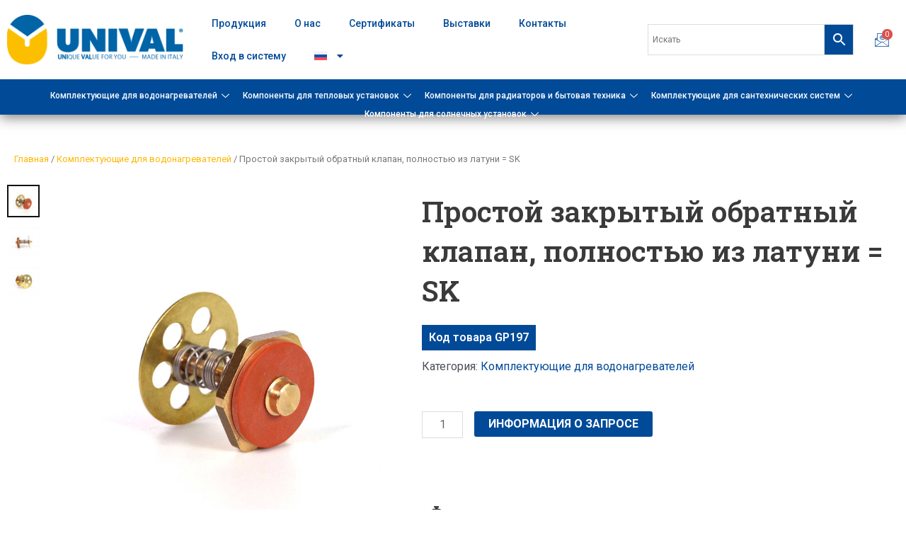

--- FILE ---
content_type: text/html; charset=UTF-8
request_url: https://univalsrl.it/ru/product/%D0%BF%D1%80%D0%BE%D1%81%D1%82%D0%BE%D0%B9-%D0%B7%D0%B0%D0%BA%D1%80%D1%8B%D1%82%D1%8B%D0%B9-%D0%BE%D0%B1%D1%80%D0%B0%D1%82%D0%BD%D1%8B%D0%B9-%D0%BA%D0%BB%D0%B0%D0%BF%D0%B0%D0%BD-%D0%BF%D0%BE%D0%BB-2/
body_size: 48223
content:
<!DOCTYPE html>
<html lang="ru-RU">
<head>
<meta charset="UTF-8">
<meta name="viewport" content="width=device-width, initial-scale=1">
<link rel="profile" href="https://gmpg.org/xfn/11"> 
<script type="text/javascript" class="_iub_cs_skip">
var _iub = _iub || {};
_iub.csConfiguration = _iub.csConfiguration || {};
_iub.csConfiguration.siteId = "2345132";
_iub.csConfiguration.cookiePolicyId = "12483318";
</script>
<script class="_iub_cs_skip" src="https://cs.iubenda.com/sync/2345132.js"></script>
<meta name='robots' content='index, follow, max-image-preview:large, max-snippet:-1, max-video-preview:-1' />
<link rel="alternate" hreflang="en" href="https://univalsrl.it/en/product/safety-device-simple-closed-brass-sk/" />
<link rel="alternate" hreflang="it" href="https://univalsrl.it/product/ritegno-semplice-chiuso-tutto-ottone-sk/" />
<link rel="alternate" hreflang="ru" href="https://univalsrl.it/ru/product/%d0%bf%d1%80%d0%be%d1%81%d1%82%d0%be%d0%b9-%d0%b7%d0%b0%d0%ba%d1%80%d1%8b%d1%82%d1%8b%d0%b9-%d0%be%d0%b1%d1%80%d0%b0%d1%82%d0%bd%d1%8b%d0%b9-%d0%ba%d0%bb%d0%b0%d0%bf%d0%b0%d0%bd-%d0%bf%d0%be%d0%bb-2/" />
<link rel="alternate" hreflang="x-default" href="https://univalsrl.it/product/ritegno-semplice-chiuso-tutto-ottone-sk/" />
<!-- Google Tag Manager for WordPress by gtm4wp.com -->
<script data-cfasync="false" data-pagespeed-no-defer>
var gtm4wp_datalayer_name = "dataLayer";
var dataLayer = dataLayer || [];
</script>
<!-- End Google Tag Manager for WordPress by gtm4wp.com -->
<!-- This site is optimized with the Yoast SEO plugin v24.0 - https://yoast.com/wordpress/plugins/seo/ -->
<title>Простой закрытый обратный клапан, полностью из латуни = SK - Unival</title>
<link rel="canonical" href="https://univalsrl.it/ru/product/%d0%bf%d1%80%d0%be%d1%81%d1%82%d0%be%d0%b9-%d0%b7%d0%b0%d0%ba%d1%80%d1%8b%d1%82%d1%8b%d0%b9-%d0%be%d0%b1%d1%80%d0%b0%d1%82%d0%bd%d1%8b%d0%b9-%d0%ba%d0%bb%d0%b0%d0%bf%d0%b0%d0%bd-%d0%bf%d0%be%d0%bb-2/" />
<meta property="og:locale" content="ru_RU" />
<meta property="og:type" content="article" />
<meta property="og:title" content="Простой закрытый обратный клапан, полностью из латуни = SK - Unival" />
<meta property="og:description" content="Функционирование Предохранительные клапаны защищают накопительные водонагреватели от внутреннего избыточного давления. Кроме того, они ограничивают или предотвращают (в соответствии с требованиями) возврат воды в основной трубопровод. Клапаны сброса давления состоят из 8 основных устройств: 3 регулирующих поток и 5 предохранительных устройств. Комбинация этих устройств позволяет реализовать клапан, удовлетворяющий требованиям заказчика. Предохранительные устройства 1. &nbsp;&nbsp;&nbsp;&nbsp; Устройство управления [&hellip;]" />
<meta property="og:url" content="https://univalsrl.it/ru/product/%d0%bf%d1%80%d0%be%d1%81%d1%82%d0%be%d0%b9-%d0%b7%d0%b0%d0%ba%d1%80%d1%8b%d1%82%d1%8b%d0%b9-%d0%be%d0%b1%d1%80%d0%b0%d1%82%d0%bd%d1%8b%d0%b9-%d0%ba%d0%bb%d0%b0%d0%bf%d0%b0%d0%bd-%d0%bf%d0%be%d0%bb-2/" />
<meta property="og:site_name" content="Unival" />
<meta property="article:modified_time" content="2022-03-10T10:25:16+00:00" />
<meta property="og:image" content="https://univalsrl.it/wp-content/uploads/2021/06/1.jpg" />
<meta property="og:image:width" content="1080" />
<meta property="og:image:height" content="1080" />
<meta property="og:image:type" content="image/jpeg" />
<meta name="twitter:card" content="summary_large_image" />
<script type="application/ld+json" class="yoast-schema-graph">{"@context":"https://schema.org","@graph":[{"@type":"WebPage","@id":"https://univalsrl.it/ru/product/%d0%bf%d1%80%d0%be%d1%81%d1%82%d0%be%d0%b9-%d0%b7%d0%b0%d0%ba%d1%80%d1%8b%d1%82%d1%8b%d0%b9-%d0%be%d0%b1%d1%80%d0%b0%d1%82%d0%bd%d1%8b%d0%b9-%d0%ba%d0%bb%d0%b0%d0%bf%d0%b0%d0%bd-%d0%bf%d0%be%d0%bb-2/","url":"https://univalsrl.it/ru/product/%d0%bf%d1%80%d0%be%d1%81%d1%82%d0%be%d0%b9-%d0%b7%d0%b0%d0%ba%d1%80%d1%8b%d1%82%d1%8b%d0%b9-%d0%be%d0%b1%d1%80%d0%b0%d1%82%d0%bd%d1%8b%d0%b9-%d0%ba%d0%bb%d0%b0%d0%bf%d0%b0%d0%bd-%d0%bf%d0%be%d0%bb-2/","name":"Простой закрытый обратный клапан, полностью из латуни = SK - Unival","isPartOf":{"@id":"https://univalsrl.it/ru/#website"},"primaryImageOfPage":{"@id":"https://univalsrl.it/ru/product/%d0%bf%d1%80%d0%be%d1%81%d1%82%d0%be%d0%b9-%d0%b7%d0%b0%d0%ba%d1%80%d1%8b%d1%82%d1%8b%d0%b9-%d0%be%d0%b1%d1%80%d0%b0%d1%82%d0%bd%d1%8b%d0%b9-%d0%ba%d0%bb%d0%b0%d0%bf%d0%b0%d0%bd-%d0%bf%d0%be%d0%bb-2/#primaryimage"},"image":{"@id":"https://univalsrl.it/ru/product/%d0%bf%d1%80%d0%be%d1%81%d1%82%d0%be%d0%b9-%d0%b7%d0%b0%d0%ba%d1%80%d1%8b%d1%82%d1%8b%d0%b9-%d0%be%d0%b1%d1%80%d0%b0%d1%82%d0%bd%d1%8b%d0%b9-%d0%ba%d0%bb%d0%b0%d0%bf%d0%b0%d0%bd-%d0%bf%d0%be%d0%bb-2/#primaryimage"},"thumbnailUrl":"https://univalsrl.it/wp-content/uploads/2021/06/1.jpg","datePublished":"2022-03-10T10:25:15+00:00","dateModified":"2022-03-10T10:25:16+00:00","breadcrumb":{"@id":"https://univalsrl.it/ru/product/%d0%bf%d1%80%d0%be%d1%81%d1%82%d0%be%d0%b9-%d0%b7%d0%b0%d0%ba%d1%80%d1%8b%d1%82%d1%8b%d0%b9-%d0%be%d0%b1%d1%80%d0%b0%d1%82%d0%bd%d1%8b%d0%b9-%d0%ba%d0%bb%d0%b0%d0%bf%d0%b0%d0%bd-%d0%bf%d0%be%d0%bb-2/#breadcrumb"},"inLanguage":"ru-RU","potentialAction":[{"@type":"ReadAction","target":["https://univalsrl.it/ru/product/%d0%bf%d1%80%d0%be%d1%81%d1%82%d0%be%d0%b9-%d0%b7%d0%b0%d0%ba%d1%80%d1%8b%d1%82%d1%8b%d0%b9-%d0%be%d0%b1%d1%80%d0%b0%d1%82%d0%bd%d1%8b%d0%b9-%d0%ba%d0%bb%d0%b0%d0%bf%d0%b0%d0%bd-%d0%bf%d0%be%d0%bb-2/"]}]},{"@type":"ImageObject","inLanguage":"ru-RU","@id":"https://univalsrl.it/ru/product/%d0%bf%d1%80%d0%be%d1%81%d1%82%d0%be%d0%b9-%d0%b7%d0%b0%d0%ba%d1%80%d1%8b%d1%82%d1%8b%d0%b9-%d0%be%d0%b1%d1%80%d0%b0%d1%82%d0%bd%d1%8b%d0%b9-%d0%ba%d0%bb%d0%b0%d0%bf%d0%b0%d0%bd-%d0%bf%d0%be%d0%bb-2/#primaryimage","url":"https://univalsrl.it/wp-content/uploads/2021/06/1.jpg","contentUrl":"https://univalsrl.it/wp-content/uploads/2021/06/1.jpg","width":1080,"height":1080},{"@type":"BreadcrumbList","@id":"https://univalsrl.it/ru/product/%d0%bf%d1%80%d0%be%d1%81%d1%82%d0%be%d0%b9-%d0%b7%d0%b0%d0%ba%d1%80%d1%8b%d1%82%d1%8b%d0%b9-%d0%be%d0%b1%d1%80%d0%b0%d1%82%d0%bd%d1%8b%d0%b9-%d0%ba%d0%bb%d0%b0%d0%bf%d0%b0%d0%bd-%d0%bf%d0%be%d0%bb-2/#breadcrumb","itemListElement":[{"@type":"ListItem","position":1,"name":"Unival","item":"https://univalsrl.it/ru/"},{"@type":"ListItem","position":2,"name":"Продукция","item":"https://univalsrl.it/ru/%d0%bf%d1%80%d0%be%d0%b4%d1%83%d0%ba%d1%86%d0%b8%d1%8f/"},{"@type":"ListItem","position":3,"name":"Простой закрытый обратный клапан, полностью из латуни = SK"}]},{"@type":"WebSite","@id":"https://univalsrl.it/ru/#website","url":"https://univalsrl.it/ru/","name":"Unival","description":"Unique Value for You","publisher":{"@id":"https://univalsrl.it/ru/#organization"},"potentialAction":[{"@type":"SearchAction","target":{"@type":"EntryPoint","urlTemplate":"https://univalsrl.it/ru/?s={search_term_string}"},"query-input":{"@type":"PropertyValueSpecification","valueRequired":true,"valueName":"search_term_string"}}],"inLanguage":"ru-RU"},{"@type":"Organization","@id":"https://univalsrl.it/ru/#organization","name":"Unival","url":"https://univalsrl.it/ru/","logo":{"@type":"ImageObject","inLanguage":"ru-RU","@id":"https://univalsrl.it/ru/#/schema/logo/image/","url":"https://univalsrl.it/wp-content/uploads/2020/12/cropped-UNIVAL_official.png","contentUrl":"https://univalsrl.it/wp-content/uploads/2020/12/cropped-UNIVAL_official.png","width":1080,"height":300,"caption":"Unival"},"image":{"@id":"https://univalsrl.it/ru/#/schema/logo/image/"}}]}</script>
<!-- / Yoast SEO plugin. -->
<link rel='dns-prefetch' href='//cdn.iubenda.com' />
<link rel='dns-prefetch' href='//fonts.googleapis.com' />
<link rel="alternate" type="application/rss+xml" title="Unival &raquo; Лента" href="https://univalsrl.it/ru/feed/" />
<link rel="alternate" type="application/rss+xml" title="Unival &raquo; Лента комментариев" href="https://univalsrl.it/ru/comments/feed/" />
<!-- <link rel='stylesheet' id='astra-theme-css-css' href='https://univalsrl.it/wp-content/themes/astra/assets/css/minified/main.min.css' media='all' /> -->
<link rel="stylesheet" type="text/css" href="//univalsrl.it/wp-content/cache/wpfc-minified/7j79b0ph/7quow.css" media="all"/>
<style id='astra-theme-css-inline-css'>
.ast-no-sidebar .entry-content .alignfull {margin-left: calc( -50vw + 50%);margin-right: calc( -50vw + 50%);max-width: 100vw;width: 100vw;}.ast-no-sidebar .entry-content .alignwide {margin-left: calc(-41vw + 50%);margin-right: calc(-41vw + 50%);max-width: unset;width: unset;}.ast-no-sidebar .entry-content .alignfull .alignfull,.ast-no-sidebar .entry-content .alignfull .alignwide,.ast-no-sidebar .entry-content .alignwide .alignfull,.ast-no-sidebar .entry-content .alignwide .alignwide,.ast-no-sidebar .entry-content .wp-block-column .alignfull,.ast-no-sidebar .entry-content .wp-block-column .alignwide{width: 100%;margin-left: auto;margin-right: auto;}.wp-block-gallery,.blocks-gallery-grid {margin: 0;}.wp-block-separator {max-width: 100px;}.wp-block-separator.is-style-wide,.wp-block-separator.is-style-dots {max-width: none;}.entry-content .has-2-columns .wp-block-column:first-child {padding-right: 10px;}.entry-content .has-2-columns .wp-block-column:last-child {padding-left: 10px;}@media (max-width: 782px) {.entry-content .wp-block-columns .wp-block-column {flex-basis: 100%;}.entry-content .has-2-columns .wp-block-column:first-child {padding-right: 0;}.entry-content .has-2-columns .wp-block-column:last-child {padding-left: 0;}}body .entry-content .wp-block-latest-posts {margin-left: 0;}body .entry-content .wp-block-latest-posts li {list-style: none;}.ast-no-sidebar .ast-container .entry-content .wp-block-latest-posts {margin-left: 0;}.ast-header-break-point .entry-content .alignwide {margin-left: auto;margin-right: auto;}.entry-content .blocks-gallery-item img {margin-bottom: auto;}.wp-block-pullquote {border-top: 4px solid #555d66;border-bottom: 4px solid #555d66;color: #40464d;}:root{--ast-post-nav-space:0;--ast-container-default-xlg-padding:6.67em;--ast-container-default-lg-padding:5.67em;--ast-container-default-slg-padding:4.34em;--ast-container-default-md-padding:3.34em;--ast-container-default-sm-padding:6.67em;--ast-container-default-xs-padding:2.4em;--ast-container-default-xxs-padding:1.4em;--ast-code-block-background:#EEEEEE;--ast-comment-inputs-background:#FAFAFA;--ast-normal-container-width:1600px;--ast-narrow-container-width:750px;--ast-blog-title-font-weight:normal;--ast-blog-meta-weight:inherit;}html{font-size:100%;}a,.page-title{color:#004a98;}a:hover,a:focus{color:#ffb600;}body,button,input,select,textarea,.ast-button,.ast-custom-button{font-family:'Roboto',sans-serif;font-weight:400;font-size:16px;font-size:1rem;line-height:var(--ast-body-line-height,1.65em);}blockquote{color:var(--ast-global-color-3);}h1,.entry-content h1,h2,.entry-content h2,h3,.entry-content h3,h4,.entry-content h4,h5,.entry-content h5,h6,.entry-content h6,.site-title,.site-title a{font-family:'Roboto Slab',serif;font-weight:600;}.site-title{font-size:35px;font-size:2.1875rem;display:block;}.site-header .site-description{font-size:15px;font-size:0.9375rem;display:block;}.entry-title{font-size:26px;font-size:1.625rem;}.archive .ast-article-post .ast-article-inner,.blog .ast-article-post .ast-article-inner,.archive .ast-article-post .ast-article-inner:hover,.blog .ast-article-post .ast-article-inner:hover{overflow:hidden;}h1,.entry-content h1{font-size:40px;font-size:2.5rem;font-family:'Roboto Slab',serif;line-height:1.4em;}h2,.entry-content h2{font-size:32px;font-size:2rem;font-family:'Roboto Slab',serif;line-height:1.3em;}h3,.entry-content h3{font-size:26px;font-size:1.625rem;font-family:'Roboto Slab',serif;line-height:1.3em;}h4,.entry-content h4{font-size:24px;font-size:1.5rem;line-height:1.2em;font-family:'Roboto Slab',serif;}h5,.entry-content h5{font-size:20px;font-size:1.25rem;line-height:1.2em;font-family:'Roboto Slab',serif;}h6,.entry-content h6{font-size:16px;font-size:1rem;line-height:1.25em;font-family:'Roboto Slab',serif;}::selection{background-color:#004a98;color:#ffffff;}body,h1,.entry-title a,.entry-content h1,h2,.entry-content h2,h3,.entry-content h3,h4,.entry-content h4,h5,.entry-content h5,h6,.entry-content h6{color:var(--ast-global-color-3);}.tagcloud a:hover,.tagcloud a:focus,.tagcloud a.current-item{color:#ffffff;border-color:#004a98;background-color:#004a98;}input:focus,input[type="text"]:focus,input[type="email"]:focus,input[type="url"]:focus,input[type="password"]:focus,input[type="reset"]:focus,input[type="search"]:focus,textarea:focus{border-color:#004a98;}input[type="radio"]:checked,input[type=reset],input[type="checkbox"]:checked,input[type="checkbox"]:hover:checked,input[type="checkbox"]:focus:checked,input[type=range]::-webkit-slider-thumb{border-color:#004a98;background-color:#004a98;box-shadow:none;}.site-footer a:hover + .post-count,.site-footer a:focus + .post-count{background:#004a98;border-color:#004a98;}.single .nav-links .nav-previous,.single .nav-links .nav-next{color:#004a98;}.entry-meta,.entry-meta *{line-height:1.45;color:#004a98;}.entry-meta a:not(.ast-button):hover,.entry-meta a:not(.ast-button):hover *,.entry-meta a:not(.ast-button):focus,.entry-meta a:not(.ast-button):focus *,.page-links > .page-link,.page-links .page-link:hover,.post-navigation a:hover{color:#ffb600;}#cat option,.secondary .calendar_wrap thead a,.secondary .calendar_wrap thead a:visited{color:#004a98;}.secondary .calendar_wrap #today,.ast-progress-val span{background:#004a98;}.secondary a:hover + .post-count,.secondary a:focus + .post-count{background:#004a98;border-color:#004a98;}.calendar_wrap #today > a{color:#ffffff;}.page-links .page-link,.single .post-navigation a{color:#004a98;}.ast-search-menu-icon .search-form button.search-submit{padding:0 4px;}.ast-search-menu-icon form.search-form{padding-right:0;}.ast-search-menu-icon.slide-search input.search-field{width:0;}.ast-header-search .ast-search-menu-icon.ast-dropdown-active .search-form,.ast-header-search .ast-search-menu-icon.ast-dropdown-active .search-field:focus{transition:all 0.2s;}.search-form input.search-field:focus{outline:none;}.widget-title,.widget .wp-block-heading{font-size:22px;font-size:1.375rem;color:var(--ast-global-color-3);}.single .ast-author-details .author-title{color:#ffb600;}.ast-search-menu-icon.slide-search a:focus-visible:focus-visible,.astra-search-icon:focus-visible,#close:focus-visible,a:focus-visible,.ast-menu-toggle:focus-visible,.site .skip-link:focus-visible,.wp-block-loginout input:focus-visible,.wp-block-search.wp-block-search__button-inside .wp-block-search__inside-wrapper,.ast-header-navigation-arrow:focus-visible,.woocommerce .wc-proceed-to-checkout > .checkout-button:focus-visible,.woocommerce .woocommerce-MyAccount-navigation ul li a:focus-visible,.ast-orders-table__row .ast-orders-table__cell:focus-visible,.woocommerce .woocommerce-order-details .order-again > .button:focus-visible,.woocommerce .woocommerce-message a.button.wc-forward:focus-visible,.woocommerce #minus_qty:focus-visible,.woocommerce #plus_qty:focus-visible,a#ast-apply-coupon:focus-visible,.woocommerce .woocommerce-info a:focus-visible,.woocommerce .astra-shop-summary-wrap a:focus-visible,.woocommerce a.wc-forward:focus-visible,#ast-apply-coupon:focus-visible,.woocommerce-js .woocommerce-mini-cart-item a.remove:focus-visible,#close:focus-visible,.button.search-submit:focus-visible,#search_submit:focus,.normal-search:focus-visible,.ast-header-account-wrap:focus-visible{outline-style:dotted;outline-color:inherit;outline-width:thin;}input:focus,input[type="text"]:focus,input[type="email"]:focus,input[type="url"]:focus,input[type="password"]:focus,input[type="reset"]:focus,input[type="search"]:focus,input[type="number"]:focus,textarea:focus,.wp-block-search__input:focus,[data-section="section-header-mobile-trigger"] .ast-button-wrap .ast-mobile-menu-trigger-minimal:focus,.ast-mobile-popup-drawer.active .menu-toggle-close:focus,.woocommerce-ordering select.orderby:focus,#ast-scroll-top:focus,#coupon_code:focus,.woocommerce-page #comment:focus,.woocommerce #reviews #respond input#submit:focus,.woocommerce a.add_to_cart_button:focus,.woocommerce .button.single_add_to_cart_button:focus,.woocommerce .woocommerce-cart-form button:focus,.woocommerce .woocommerce-cart-form__cart-item .quantity .qty:focus,.woocommerce .woocommerce-billing-fields .woocommerce-billing-fields__field-wrapper .woocommerce-input-wrapper > .input-text:focus,.woocommerce #order_comments:focus,.woocommerce #place_order:focus,.woocommerce .woocommerce-address-fields .woocommerce-address-fields__field-wrapper .woocommerce-input-wrapper > .input-text:focus,.woocommerce .woocommerce-MyAccount-content form button:focus,.woocommerce .woocommerce-MyAccount-content .woocommerce-EditAccountForm .woocommerce-form-row .woocommerce-Input.input-text:focus,.woocommerce .ast-woocommerce-container .woocommerce-pagination ul.page-numbers li a:focus,body #content .woocommerce form .form-row .select2-container--default .select2-selection--single:focus,#ast-coupon-code:focus,.woocommerce.woocommerce-js .quantity input[type=number]:focus,.woocommerce-js .woocommerce-mini-cart-item .quantity input[type=number]:focus,.woocommerce p#ast-coupon-trigger:focus{border-style:dotted;border-color:inherit;border-width:thin;}input{outline:none;}.woocommerce-js input[type=text]:focus,.woocommerce-js input[type=email]:focus,.woocommerce-js textarea:focus,input[type=number]:focus,.comments-area textarea#comment:focus,.comments-area textarea#comment:active,.comments-area .ast-comment-formwrap input[type="text"]:focus,.comments-area .ast-comment-formwrap input[type="text"]:active{outline-style:disable;outline-color:inherit;outline-width:thin;}.ast-logo-title-inline .site-logo-img{padding-right:1em;}.site-logo-img img{ transition:all 0.2s linear;}body .ast-oembed-container *{position:absolute;top:0;width:100%;height:100%;left:0;}body .wp-block-embed-pocket-casts .ast-oembed-container *{position:unset;}.ast-single-post-featured-section + article {margin-top: 2em;}.site-content .ast-single-post-featured-section img {width: 100%;overflow: hidden;object-fit: cover;}.site > .ast-single-related-posts-container {margin-top: 0;}@media (min-width: 922px) {.ast-desktop .ast-container--narrow {max-width: var(--ast-narrow-container-width);margin: 0 auto;}}.ast-page-builder-template .hentry {margin: 0;}.ast-page-builder-template .site-content > .ast-container {max-width: 100%;padding: 0;}.ast-page-builder-template .site .site-content #primary {padding: 0;margin: 0;}.ast-page-builder-template .no-results {text-align: center;margin: 4em auto;}.ast-page-builder-template .ast-pagination {padding: 2em;}.ast-page-builder-template .entry-header.ast-no-title.ast-no-thumbnail {margin-top: 0;}.ast-page-builder-template .entry-header.ast-header-without-markup {margin-top: 0;margin-bottom: 0;}.ast-page-builder-template .entry-header.ast-no-title.ast-no-meta {margin-bottom: 0;}.ast-page-builder-template.single .post-navigation {padding-bottom: 2em;}.ast-page-builder-template.single-post .site-content > .ast-container {max-width: 100%;}.ast-page-builder-template .entry-header {margin-top: 4em;margin-left: auto;margin-right: auto;padding-left: 20px;padding-right: 20px;}.single.ast-page-builder-template .entry-header {padding-left: 20px;padding-right: 20px;}.ast-page-builder-template .ast-archive-description {margin: 4em auto 0;padding-left: 20px;padding-right: 20px;}.ast-page-builder-template.ast-no-sidebar .entry-content .alignwide {margin-left: 0;margin-right: 0;}@media (max-width:921.9px){#ast-desktop-header{display:none;}}@media (min-width:922px){#ast-mobile-header{display:none;}}@media( max-width: 420px ) {.single .nav-links .nav-previous,.single .nav-links .nav-next {width: 100%;text-align: center;}}.wp-block-buttons.aligncenter{justify-content:center;}@media (max-width:921px){.ast-theme-transparent-header #primary,.ast-theme-transparent-header #secondary{padding:0;}}@media (max-width:921px){.ast-plain-container.ast-no-sidebar #primary{padding:0;}}.ast-plain-container.ast-no-sidebar #primary{margin-top:0;margin-bottom:0;}@media (min-width:1200px){.wp-block-group .has-background{padding:20px;}}@media (min-width:1200px){.ast-page-builder-template.ast-no-sidebar .entry-content .wp-block-cover.alignwide,.ast-page-builder-template.ast-no-sidebar .entry-content .wp-block-cover.alignfull{padding-right:0;padding-left:0;}}@media (min-width:1200px){.wp-block-cover-image.alignwide .wp-block-cover__inner-container,.wp-block-cover.alignwide .wp-block-cover__inner-container,.wp-block-cover-image.alignfull .wp-block-cover__inner-container,.wp-block-cover.alignfull .wp-block-cover__inner-container{width:100%;}}.wp-block-columns{margin-bottom:unset;}.wp-block-image.size-full{margin:2rem 0;}.wp-block-separator.has-background{padding:0;}.wp-block-gallery{margin-bottom:1.6em;}.wp-block-group{padding-top:4em;padding-bottom:4em;}.wp-block-group__inner-container .wp-block-columns:last-child,.wp-block-group__inner-container :last-child,.wp-block-table table{margin-bottom:0;}.blocks-gallery-grid{width:100%;}.wp-block-navigation-link__content{padding:5px 0;}.wp-block-group .wp-block-group .has-text-align-center,.wp-block-group .wp-block-column .has-text-align-center{max-width:100%;}.has-text-align-center{margin:0 auto;}@media (min-width:1200px){.wp-block-cover__inner-container,.alignwide .wp-block-group__inner-container,.alignfull .wp-block-group__inner-container{max-width:1200px;margin:0 auto;}.wp-block-group.alignnone,.wp-block-group.aligncenter,.wp-block-group.alignleft,.wp-block-group.alignright,.wp-block-group.alignwide,.wp-block-columns.alignwide{margin:2rem 0 1rem 0;}}@media (max-width:1200px){.wp-block-group{padding:3em;}.wp-block-group .wp-block-group{padding:1.5em;}.wp-block-columns,.wp-block-column{margin:1rem 0;}}@media (min-width:921px){.wp-block-columns .wp-block-group{padding:2em;}}@media (max-width:544px){.wp-block-cover-image .wp-block-cover__inner-container,.wp-block-cover .wp-block-cover__inner-container{width:unset;}.wp-block-cover,.wp-block-cover-image{padding:2em 0;}.wp-block-group,.wp-block-cover{padding:2em;}.wp-block-media-text__media img,.wp-block-media-text__media video{width:unset;max-width:100%;}.wp-block-media-text.has-background .wp-block-media-text__content{padding:1em;}}.wp-block-image.aligncenter{margin-left:auto;margin-right:auto;}.wp-block-table.aligncenter{margin-left:auto;margin-right:auto;}@media (min-width:544px){.entry-content .wp-block-media-text.has-media-on-the-right .wp-block-media-text__content{padding:0 8% 0 0;}.entry-content .wp-block-media-text .wp-block-media-text__content{padding:0 0 0 8%;}.ast-plain-container .site-content .entry-content .has-custom-content-position.is-position-bottom-left > *,.ast-plain-container .site-content .entry-content .has-custom-content-position.is-position-bottom-right > *,.ast-plain-container .site-content .entry-content .has-custom-content-position.is-position-top-left > *,.ast-plain-container .site-content .entry-content .has-custom-content-position.is-position-top-right > *,.ast-plain-container .site-content .entry-content .has-custom-content-position.is-position-center-right > *,.ast-plain-container .site-content .entry-content .has-custom-content-position.is-position-center-left > *{margin:0;}}@media (max-width:544px){.entry-content .wp-block-media-text .wp-block-media-text__content{padding:8% 0;}.wp-block-media-text .wp-block-media-text__media img{width:auto;max-width:100%;}}.wp-block-button.is-style-outline .wp-block-button__link{border-color:#004a98;border-top-width:2px;border-right-width:2px;border-bottom-width:2px;border-left-width:2px;}div.wp-block-button.is-style-outline > .wp-block-button__link:not(.has-text-color),div.wp-block-button.wp-block-button__link.is-style-outline:not(.has-text-color){color:#004a98;}.wp-block-button.is-style-outline .wp-block-button__link:hover,.wp-block-buttons .wp-block-button.is-style-outline .wp-block-button__link:focus,.wp-block-buttons .wp-block-button.is-style-outline > .wp-block-button__link:not(.has-text-color):hover,.wp-block-buttons .wp-block-button.wp-block-button__link.is-style-outline:not(.has-text-color):hover{color:#ffffff;background-color:#ffb600;border-color:#ffb600;}.post-page-numbers.current .page-link,.ast-pagination .page-numbers.current{color:#ffffff;border-color:#004a98;background-color:#004a98;}@media (max-width:921px){.wp-block-button.is-style-outline .wp-block-button__link{padding-top:calc(15px - 2px);padding-right:calc(30px - 2px);padding-bottom:calc(15px - 2px);padding-left:calc(30px - 2px);}}@media (max-width:544px){.wp-block-button.is-style-outline .wp-block-button__link{padding-top:calc(15px - 2px);padding-right:calc(30px - 2px);padding-bottom:calc(15px - 2px);padding-left:calc(30px - 2px);}}@media (min-width:544px){.entry-content > .alignleft{margin-right:20px;}.entry-content > .alignright{margin-left:20px;}.wp-block-group.has-background{padding:20px;}}.wp-block-buttons .wp-block-button.is-style-outline .wp-block-button__link.wp-element-button,.ast-outline-button,.wp-block-uagb-buttons-child .uagb-buttons-repeater.ast-outline-button{border-color:#004a98;border-top-width:2px;border-right-width:2px;border-bottom-width:2px;border-left-width:2px;font-family:inherit;font-weight:inherit;line-height:1em;}.wp-block-buttons .wp-block-button.is-style-outline > .wp-block-button__link:not(.has-text-color),.wp-block-buttons .wp-block-button.wp-block-button__link.is-style-outline:not(.has-text-color),.ast-outline-button{color:#004a98;}.wp-block-button.is-style-outline .wp-block-button__link:hover,.wp-block-buttons .wp-block-button.is-style-outline .wp-block-button__link:focus,.wp-block-buttons .wp-block-button.is-style-outline > .wp-block-button__link:not(.has-text-color):hover,.wp-block-buttons .wp-block-button.wp-block-button__link.is-style-outline:not(.has-text-color):hover,.ast-outline-button:hover,.ast-outline-button:focus,.wp-block-uagb-buttons-child .uagb-buttons-repeater.ast-outline-button:hover,.wp-block-uagb-buttons-child .uagb-buttons-repeater.ast-outline-button:focus{color:#ffffff;background-color:#ffb600;border-color:#ffb600;}.wp-block-button .wp-block-button__link.wp-element-button.is-style-outline:not(.has-background),.wp-block-button.is-style-outline>.wp-block-button__link.wp-element-button:not(.has-background),.ast-outline-button{background-color:#004a98;}.entry-content[ast-blocks-layout] > figure{margin-bottom:1em;}@media (max-width:921px){.ast-separate-container #primary,.ast-separate-container #secondary{padding:1.5em 0;}#primary,#secondary{padding:1.5em 0;margin:0;}.ast-left-sidebar #content > .ast-container{display:flex;flex-direction:column-reverse;width:100%;}.ast-separate-container .ast-article-post,.ast-separate-container .ast-article-single{padding:1.5em 2.14em;}.ast-author-box img.avatar{margin:20px 0 0 0;}}@media (min-width:922px){.ast-separate-container.ast-right-sidebar #primary,.ast-separate-container.ast-left-sidebar #primary{border:0;}.search-no-results.ast-separate-container #primary{margin-bottom:4em;}}.elementor-button-wrapper .elementor-button{border-style:solid;text-decoration:none;border-top-width:0;border-right-width:0;border-left-width:0;border-bottom-width:0;}body .elementor-button.elementor-size-sm,body .elementor-button.elementor-size-xs,body .elementor-button.elementor-size-md,body .elementor-button.elementor-size-lg,body .elementor-button.elementor-size-xl,body .elementor-button{padding-top:10px;padding-right:40px;padding-bottom:10px;padding-left:40px;}.elementor-button-wrapper .elementor-button{border-color:#004a98;background-color:#004a98;}.elementor-button-wrapper .elementor-button:hover,.elementor-button-wrapper .elementor-button:focus{color:#ffffff;background-color:#ffb600;border-color:#ffb600;}.wp-block-button .wp-block-button__link ,.elementor-button-wrapper .elementor-button,.elementor-button-wrapper .elementor-button:visited{color:#ffffff;}.elementor-button-wrapper .elementor-button{line-height:1em;}.wp-block-button .wp-block-button__link:hover,.wp-block-button .wp-block-button__link:focus{color:#ffffff;background-color:#ffb600;border-color:#ffb600;}.elementor-widget-heading h1.elementor-heading-title{line-height:1.4em;}.elementor-widget-heading h2.elementor-heading-title{line-height:1.3em;}.elementor-widget-heading h3.elementor-heading-title{line-height:1.3em;}.elementor-widget-heading h4.elementor-heading-title{line-height:1.2em;}.elementor-widget-heading h5.elementor-heading-title{line-height:1.2em;}.elementor-widget-heading h6.elementor-heading-title{line-height:1.25em;}.wp-block-button .wp-block-button__link{border:none;background-color:#004a98;color:#ffffff;font-family:inherit;font-weight:inherit;line-height:1em;padding:15px 30px;}.wp-block-button.is-style-outline .wp-block-button__link{border-style:solid;border-top-width:2px;border-right-width:2px;border-left-width:2px;border-bottom-width:2px;border-color:#004a98;padding-top:calc(15px - 2px);padding-right:calc(30px - 2px);padding-bottom:calc(15px - 2px);padding-left:calc(30px - 2px);}@media (max-width:921px){.wp-block-button .wp-block-button__link{border:none;padding:15px 30px;}.wp-block-button.is-style-outline .wp-block-button__link{padding-top:calc(15px - 2px);padding-right:calc(30px - 2px);padding-bottom:calc(15px - 2px);padding-left:calc(30px - 2px);}}@media (max-width:544px){.wp-block-button .wp-block-button__link{border:none;padding:15px 30px;}.wp-block-button.is-style-outline .wp-block-button__link{padding-top:calc(15px - 2px);padding-right:calc(30px - 2px);padding-bottom:calc(15px - 2px);padding-left:calc(30px - 2px);}}.menu-toggle,button,.ast-button,.ast-custom-button,.button,input#submit,input[type="button"],input[type="submit"],input[type="reset"]{border-style:solid;border-top-width:0;border-right-width:0;border-left-width:0;border-bottom-width:0;color:#ffffff;border-color:#004a98;background-color:#004a98;padding-top:10px;padding-right:40px;padding-bottom:10px;padding-left:40px;font-family:inherit;font-weight:inherit;line-height:1em;}button:focus,.menu-toggle:hover,button:hover,.ast-button:hover,.ast-custom-button:hover .button:hover,.ast-custom-button:hover ,input[type=reset]:hover,input[type=reset]:focus,input#submit:hover,input#submit:focus,input[type="button"]:hover,input[type="button"]:focus,input[type="submit"]:hover,input[type="submit"]:focus{color:#ffffff;background-color:#ffb600;border-color:#ffb600;}@media (max-width:921px){.ast-mobile-header-stack .main-header-bar .ast-search-menu-icon{display:inline-block;}.ast-header-break-point.ast-header-custom-item-outside .ast-mobile-header-stack .main-header-bar .ast-search-icon{margin:0;}.ast-comment-avatar-wrap img{max-width:2.5em;}.ast-comment-meta{padding:0 1.8888em 1.3333em;}.ast-separate-container .ast-comment-list li.depth-1{padding:1.5em 2.14em;}.ast-separate-container .comment-respond{padding:2em 2.14em;}}@media (min-width:544px){.ast-container{max-width:100%;}}@media (max-width:544px){.ast-separate-container .ast-article-post,.ast-separate-container .ast-article-single,.ast-separate-container .comments-title,.ast-separate-container .ast-archive-description{padding:1.5em 1em;}.ast-separate-container #content .ast-container{padding-left:0.54em;padding-right:0.54em;}.ast-separate-container .ast-comment-list .bypostauthor{padding:.5em;}.ast-search-menu-icon.ast-dropdown-active .search-field{width:170px;}} #ast-mobile-header .ast-site-header-cart-li a{pointer-events:none;} #ast-desktop-header .ast-site-header-cart-li a{pointer-events:none;}@media (min-width:545px){.ast-page-builder-template .comments-area,.single.ast-page-builder-template .entry-header,.single.ast-page-builder-template .post-navigation,.single.ast-page-builder-template .ast-single-related-posts-container{max-width:1640px;margin-left:auto;margin-right:auto;}}.ast-no-sidebar.ast-separate-container .entry-content .alignfull {margin-left: -6.67em;margin-right: -6.67em;width: auto;}@media (max-width: 1200px) {.ast-no-sidebar.ast-separate-container .entry-content .alignfull {margin-left: -2.4em;margin-right: -2.4em;}}@media (max-width: 768px) {.ast-no-sidebar.ast-separate-container .entry-content .alignfull {margin-left: -2.14em;margin-right: -2.14em;}}@media (max-width: 544px) {.ast-no-sidebar.ast-separate-container .entry-content .alignfull {margin-left: -1em;margin-right: -1em;}}.ast-no-sidebar.ast-separate-container .entry-content .alignwide {margin-left: -20px;margin-right: -20px;}.ast-no-sidebar.ast-separate-container .entry-content .wp-block-column .alignfull,.ast-no-sidebar.ast-separate-container .entry-content .wp-block-column .alignwide {margin-left: auto;margin-right: auto;width: 100%;}@media (max-width:921px){.site-title{display:block;}.site-header .site-description{display:none;}h1,.entry-content h1{font-size:30px;}h2,.entry-content h2{font-size:25px;}h3,.entry-content h3{font-size:20px;}}@media (max-width:544px){.site-title{display:block;}.site-header .site-description{display:none;}h1,.entry-content h1{font-size:30px;}h2,.entry-content h2{font-size:25px;}h3,.entry-content h3{font-size:20px;}}@media (max-width:921px){html{font-size:91.2%;}}@media (max-width:544px){html{font-size:91.2%;}}@media (min-width:922px){.ast-container{max-width:1640px;}}@media (min-width:922px){.site-content .ast-container{display:flex;}}@media (max-width:921px){.site-content .ast-container{flex-direction:column;}}@media (min-width:922px){.main-header-menu .sub-menu .menu-item.ast-left-align-sub-menu:hover > .sub-menu,.main-header-menu .sub-menu .menu-item.ast-left-align-sub-menu.focus > .sub-menu{margin-left:-0px;}}.site .comments-area{padding-bottom:3em;}blockquote {padding: 1.2em;}:root .has-ast-global-color-0-color{color:var(--ast-global-color-0);}:root .has-ast-global-color-0-background-color{background-color:var(--ast-global-color-0);}:root .wp-block-button .has-ast-global-color-0-color{color:var(--ast-global-color-0);}:root .wp-block-button .has-ast-global-color-0-background-color{background-color:var(--ast-global-color-0);}:root .has-ast-global-color-1-color{color:var(--ast-global-color-1);}:root .has-ast-global-color-1-background-color{background-color:var(--ast-global-color-1);}:root .wp-block-button .has-ast-global-color-1-color{color:var(--ast-global-color-1);}:root .wp-block-button .has-ast-global-color-1-background-color{background-color:var(--ast-global-color-1);}:root .has-ast-global-color-2-color{color:var(--ast-global-color-2);}:root .has-ast-global-color-2-background-color{background-color:var(--ast-global-color-2);}:root .wp-block-button .has-ast-global-color-2-color{color:var(--ast-global-color-2);}:root .wp-block-button .has-ast-global-color-2-background-color{background-color:var(--ast-global-color-2);}:root .has-ast-global-color-3-color{color:var(--ast-global-color-3);}:root .has-ast-global-color-3-background-color{background-color:var(--ast-global-color-3);}:root .wp-block-button .has-ast-global-color-3-color{color:var(--ast-global-color-3);}:root .wp-block-button .has-ast-global-color-3-background-color{background-color:var(--ast-global-color-3);}:root .has-ast-global-color-4-color{color:var(--ast-global-color-4);}:root .has-ast-global-color-4-background-color{background-color:var(--ast-global-color-4);}:root .wp-block-button .has-ast-global-color-4-color{color:var(--ast-global-color-4);}:root .wp-block-button .has-ast-global-color-4-background-color{background-color:var(--ast-global-color-4);}:root .has-ast-global-color-5-color{color:var(--ast-global-color-5);}:root .has-ast-global-color-5-background-color{background-color:var(--ast-global-color-5);}:root .wp-block-button .has-ast-global-color-5-color{color:var(--ast-global-color-5);}:root .wp-block-button .has-ast-global-color-5-background-color{background-color:var(--ast-global-color-5);}:root .has-ast-global-color-6-color{color:var(--ast-global-color-6);}:root .has-ast-global-color-6-background-color{background-color:var(--ast-global-color-6);}:root .wp-block-button .has-ast-global-color-6-color{color:var(--ast-global-color-6);}:root .wp-block-button .has-ast-global-color-6-background-color{background-color:var(--ast-global-color-6);}:root .has-ast-global-color-7-color{color:var(--ast-global-color-7);}:root .has-ast-global-color-7-background-color{background-color:var(--ast-global-color-7);}:root .wp-block-button .has-ast-global-color-7-color{color:var(--ast-global-color-7);}:root .wp-block-button .has-ast-global-color-7-background-color{background-color:var(--ast-global-color-7);}:root .has-ast-global-color-8-color{color:var(--ast-global-color-8);}:root .has-ast-global-color-8-background-color{background-color:var(--ast-global-color-8);}:root .wp-block-button .has-ast-global-color-8-color{color:var(--ast-global-color-8);}:root .wp-block-button .has-ast-global-color-8-background-color{background-color:var(--ast-global-color-8);}:root{--ast-global-color-0:#0170B9;--ast-global-color-1:#3a3a3a;--ast-global-color-2:#3a3a3a;--ast-global-color-3:#4B4F58;--ast-global-color-4:#F5F5F5;--ast-global-color-5:#FFFFFF;--ast-global-color-6:#E5E5E5;--ast-global-color-7:#424242;--ast-global-color-8:#000000;}:root {--ast-border-color : #dddddd;}.ast-breadcrumbs .trail-browse,.ast-breadcrumbs .trail-items,.ast-breadcrumbs .trail-items li{display:inline-block;margin:0;padding:0;border:none;background:inherit;text-indent:0;text-decoration:none;}.ast-breadcrumbs .trail-browse{font-size:inherit;font-style:inherit;font-weight:inherit;color:inherit;}.ast-breadcrumbs .trail-items{list-style:none;}.trail-items li::after{padding:0 0.3em;content:"\00bb";}.trail-items li:last-of-type::after{display:none;}h1,.entry-content h1,h2,.entry-content h2,h3,.entry-content h3,h4,.entry-content h4,h5,.entry-content h5,h6,.entry-content h6{color:var(--ast-global-color-2);}@media (max-width:921px){.ast-builder-grid-row-container.ast-builder-grid-row-tablet-3-firstrow .ast-builder-grid-row > *:first-child,.ast-builder-grid-row-container.ast-builder-grid-row-tablet-3-lastrow .ast-builder-grid-row > *:last-child{grid-column:1 / -1;}}@media (max-width:544px){.ast-builder-grid-row-container.ast-builder-grid-row-mobile-3-firstrow .ast-builder-grid-row > *:first-child,.ast-builder-grid-row-container.ast-builder-grid-row-mobile-3-lastrow .ast-builder-grid-row > *:last-child{grid-column:1 / -1;}}.ast-builder-layout-element[data-section="title_tagline"]{display:flex;}@media (max-width:921px){.ast-header-break-point .ast-builder-layout-element[data-section="title_tagline"]{display:flex;}}@media (max-width:544px){.ast-header-break-point .ast-builder-layout-element[data-section="title_tagline"]{display:flex;}}.ast-builder-menu-1{font-family:inherit;font-weight:inherit;}.ast-builder-menu-1 .sub-menu,.ast-builder-menu-1 .inline-on-mobile .sub-menu{border-top-width:2px;border-bottom-width:0px;border-right-width:0px;border-left-width:0px;border-color:#004a98;border-style:solid;}.ast-builder-menu-1 .main-header-menu > .menu-item > .sub-menu,.ast-builder-menu-1 .main-header-menu > .menu-item > .astra-full-megamenu-wrapper{margin-top:0px;}.ast-desktop .ast-builder-menu-1 .main-header-menu > .menu-item > .sub-menu:before,.ast-desktop .ast-builder-menu-1 .main-header-menu > .menu-item > .astra-full-megamenu-wrapper:before{height:calc( 0px + 5px );}.ast-desktop .ast-builder-menu-1 .menu-item .sub-menu .menu-link{border-style:none;}@media (max-width:921px){.ast-header-break-point .ast-builder-menu-1 .menu-item.menu-item-has-children > .ast-menu-toggle{top:0;}.ast-builder-menu-1 .inline-on-mobile .menu-item.menu-item-has-children > .ast-menu-toggle{right:-15px;}.ast-builder-menu-1 .menu-item-has-children > .menu-link:after{content:unset;}.ast-builder-menu-1 .main-header-menu > .menu-item > .sub-menu,.ast-builder-menu-1 .main-header-menu > .menu-item > .astra-full-megamenu-wrapper{margin-top:0;}}@media (max-width:544px){.ast-header-break-point .ast-builder-menu-1 .menu-item.menu-item-has-children > .ast-menu-toggle{top:0;}.ast-builder-menu-1 .main-header-menu > .menu-item > .sub-menu,.ast-builder-menu-1 .main-header-menu > .menu-item > .astra-full-megamenu-wrapper{margin-top:0;}}.ast-builder-menu-1{display:flex;}@media (max-width:921px){.ast-header-break-point .ast-builder-menu-1{display:flex;}}@media (max-width:544px){.ast-header-break-point .ast-builder-menu-1{display:flex;}}.site-below-footer-wrap{padding-top:20px;padding-bottom:20px;}.site-below-footer-wrap[data-section="section-below-footer-builder"]{background-color:#eeeeee;min-height:80px;border-style:solid;border-width:0px;border-top-width:1px;border-top-color:var(--ast-global-color-6);}.site-below-footer-wrap[data-section="section-below-footer-builder"] .ast-builder-grid-row{max-width:1600px;min-height:80px;margin-left:auto;margin-right:auto;}.site-below-footer-wrap[data-section="section-below-footer-builder"] .ast-builder-grid-row,.site-below-footer-wrap[data-section="section-below-footer-builder"] .site-footer-section{align-items:flex-start;}.site-below-footer-wrap[data-section="section-below-footer-builder"].ast-footer-row-inline .site-footer-section{display:flex;margin-bottom:0;}.ast-builder-grid-row-full .ast-builder-grid-row{grid-template-columns:1fr;}@media (max-width:921px){.site-below-footer-wrap[data-section="section-below-footer-builder"].ast-footer-row-tablet-inline .site-footer-section{display:flex;margin-bottom:0;}.site-below-footer-wrap[data-section="section-below-footer-builder"].ast-footer-row-tablet-stack .site-footer-section{display:block;margin-bottom:10px;}.ast-builder-grid-row-container.ast-builder-grid-row-tablet-full .ast-builder-grid-row{grid-template-columns:1fr;}}@media (max-width:544px){.site-below-footer-wrap[data-section="section-below-footer-builder"].ast-footer-row-mobile-inline .site-footer-section{display:flex;margin-bottom:0;}.site-below-footer-wrap[data-section="section-below-footer-builder"].ast-footer-row-mobile-stack .site-footer-section{display:block;margin-bottom:10px;}.ast-builder-grid-row-container.ast-builder-grid-row-mobile-full .ast-builder-grid-row{grid-template-columns:1fr;}}.site-below-footer-wrap[data-section="section-below-footer-builder"]{display:grid;}@media (max-width:921px){.ast-header-break-point .site-below-footer-wrap[data-section="section-below-footer-builder"]{display:grid;}}@media (max-width:544px){.ast-header-break-point .site-below-footer-wrap[data-section="section-below-footer-builder"]{display:grid;}}.ast-footer-copyright{text-align:center;}.ast-footer-copyright {color:#3a3a3a;}@media (max-width:921px){.ast-footer-copyright{text-align:center;}}@media (max-width:544px){.ast-footer-copyright{text-align:center;}}.ast-footer-copyright.ast-builder-layout-element{display:flex;}@media (max-width:921px){.ast-header-break-point .ast-footer-copyright.ast-builder-layout-element{display:flex;}}@media (max-width:544px){.ast-header-break-point .ast-footer-copyright.ast-builder-layout-element{display:flex;}}.elementor-widget-heading .elementor-heading-title{margin:0;}.elementor-page .ast-menu-toggle{color:unset !important;background:unset !important;}.elementor-post.elementor-grid-item.hentry{margin-bottom:0;}.woocommerce div.product .elementor-element.elementor-products-grid .related.products ul.products li.product,.elementor-element .elementor-wc-products .woocommerce[class*='columns-'] ul.products li.product{width:auto;margin:0;float:none;}body .elementor hr{background-color:#ccc;margin:0;}.ast-left-sidebar .elementor-section.elementor-section-stretched,.ast-right-sidebar .elementor-section.elementor-section-stretched{max-width:100%;left:0 !important;}.elementor-posts-container [CLASS*="ast-width-"]{width:100%;}.elementor-template-full-width .ast-container{display:block;}.elementor-screen-only,.screen-reader-text,.screen-reader-text span,.ui-helper-hidden-accessible{top:0 !important;}@media (max-width:544px){.elementor-element .elementor-wc-products .woocommerce[class*="columns-"] ul.products li.product{width:auto;margin:0;}.elementor-element .woocommerce .woocommerce-result-count{float:none;}}.ast-desktop .ast-mega-menu-enabled .ast-builder-menu-1 div:not( .astra-full-megamenu-wrapper) .sub-menu,.ast-builder-menu-1 .inline-on-mobile .sub-menu,.ast-desktop .ast-builder-menu-1 .astra-full-megamenu-wrapper,.ast-desktop .ast-builder-menu-1 .menu-item .sub-menu{box-shadow:0px 4px 10px -2px rgba(0,0,0,0.1);}.ast-desktop .ast-mobile-popup-drawer.active .ast-mobile-popup-inner{max-width:35%;}@media (max-width:921px){#ast-mobile-popup-wrapper .ast-mobile-popup-drawer .ast-mobile-popup-inner{width:90%;}.ast-mobile-popup-drawer.active .ast-mobile-popup-inner{max-width:90%;}}@media (max-width:544px){#ast-mobile-popup-wrapper .ast-mobile-popup-drawer .ast-mobile-popup-inner{width:90%;}.ast-mobile-popup-drawer.active .ast-mobile-popup-inner{max-width:90%;}}.ast-header-break-point .main-header-bar{border-bottom-width:1px;}@media (min-width:922px){.main-header-bar{border-bottom-width:1px;}}.main-header-menu .menu-item,#astra-footer-menu .menu-item,.main-header-bar .ast-masthead-custom-menu-items{-js-display:flex;display:flex;-webkit-box-pack:center;-webkit-justify-content:center;-moz-box-pack:center;-ms-flex-pack:center;justify-content:center;-webkit-box-orient:vertical;-webkit-box-direction:normal;-webkit-flex-direction:column;-moz-box-orient:vertical;-moz-box-direction:normal;-ms-flex-direction:column;flex-direction:column;}.main-header-menu > .menu-item > .menu-link,#astra-footer-menu > .menu-item > .menu-link{height:100%;-webkit-box-align:center;-webkit-align-items:center;-moz-box-align:center;-ms-flex-align:center;align-items:center;-js-display:flex;display:flex;}.ast-header-break-point .main-navigation ul .menu-item .menu-link .icon-arrow:first-of-type svg{top:.2em;margin-top:0px;margin-left:0px;width:.65em;transform:translate(0,-2px) rotateZ(270deg);}.ast-mobile-popup-content .ast-submenu-expanded > .ast-menu-toggle{transform:rotateX(180deg);overflow-y:auto;}@media (min-width:922px){.ast-builder-menu .main-navigation > ul > li:last-child a{margin-right:0;}}.ast-separate-container .ast-article-inner{background-color:transparent;background-image:none;}.ast-separate-container .ast-article-post{background-color:#ffffff;background-image:none;}@media (max-width:921px){.ast-separate-container .ast-article-post{background-color:#ffffff;background-image:none;}}@media (max-width:544px){.ast-separate-container .ast-article-post{background-color:#ffffff;background-image:none;}}.ast-separate-container .ast-article-single:not(.ast-related-post),.woocommerce.ast-separate-container .ast-woocommerce-container,.ast-separate-container .error-404,.ast-separate-container .no-results,.single.ast-separate-container.ast-author-meta,.ast-separate-container .related-posts-title-wrapper,.ast-separate-container .comments-count-wrapper,.ast-box-layout.ast-plain-container .site-content,.ast-padded-layout.ast-plain-container .site-content,.ast-separate-container .ast-archive-description,.ast-separate-container .comments-area .comment-respond,.ast-separate-container .comments-area .ast-comment-list li,.ast-separate-container .comments-area .comments-title{background-color:#ffffff;background-image:none;}@media (max-width:921px){.ast-separate-container .ast-article-single:not(.ast-related-post),.woocommerce.ast-separate-container .ast-woocommerce-container,.ast-separate-container .error-404,.ast-separate-container .no-results,.single.ast-separate-container.ast-author-meta,.ast-separate-container .related-posts-title-wrapper,.ast-separate-container .comments-count-wrapper,.ast-box-layout.ast-plain-container .site-content,.ast-padded-layout.ast-plain-container .site-content,.ast-separate-container .ast-archive-description{background-color:#ffffff;background-image:none;}}@media (max-width:544px){.ast-separate-container .ast-article-single:not(.ast-related-post),.woocommerce.ast-separate-container .ast-woocommerce-container,.ast-separate-container .error-404,.ast-separate-container .no-results,.single.ast-separate-container.ast-author-meta,.ast-separate-container .related-posts-title-wrapper,.ast-separate-container .comments-count-wrapper,.ast-box-layout.ast-plain-container .site-content,.ast-padded-layout.ast-plain-container .site-content,.ast-separate-container .ast-archive-description{background-color:#ffffff;background-image:none;}}.ast-separate-container.ast-two-container #secondary .widget{background-color:#ffffff;background-image:none;}@media (max-width:921px){.ast-separate-container.ast-two-container #secondary .widget{background-color:#ffffff;background-image:none;}}@media (max-width:544px){.ast-separate-container.ast-two-container #secondary .widget{background-color:#ffffff;background-image:none;}}#ast-scroll-top {display: none;position: fixed;text-align: center;cursor: pointer;z-index: 99;width: 2.1em;height: 2.1em;line-height: 2.1;color: #ffffff;border-radius: 2px;content: "";outline: inherit;}@media (min-width: 769px) {#ast-scroll-top {content: "769";}}#ast-scroll-top .ast-icon.icon-arrow svg {margin-left: 0px;vertical-align: middle;transform: translate(0,-20%) rotate(180deg);width: 1.6em;}.ast-scroll-to-top-right {right: 30px;bottom: 30px;}.ast-scroll-to-top-left {left: 30px;bottom: 30px;}#ast-scroll-top{background-color:#004a98;font-size:15px;}@media (max-width:921px){#ast-scroll-top .ast-icon.icon-arrow svg{width:1em;}}.ast-mobile-header-content > *,.ast-desktop-header-content > * {padding: 10px 0;height: auto;}.ast-mobile-header-content > *:first-child,.ast-desktop-header-content > *:first-child {padding-top: 10px;}.ast-mobile-header-content > .ast-builder-menu,.ast-desktop-header-content > .ast-builder-menu {padding-top: 0;}.ast-mobile-header-content > *:last-child,.ast-desktop-header-content > *:last-child {padding-bottom: 0;}.ast-mobile-header-content .ast-search-menu-icon.ast-inline-search label,.ast-desktop-header-content .ast-search-menu-icon.ast-inline-search label {width: 100%;}.ast-desktop-header-content .main-header-bar-navigation .ast-submenu-expanded > .ast-menu-toggle::before {transform: rotateX(180deg);}#ast-desktop-header .ast-desktop-header-content,.ast-mobile-header-content .ast-search-icon,.ast-desktop-header-content .ast-search-icon,.ast-mobile-header-wrap .ast-mobile-header-content,.ast-main-header-nav-open.ast-popup-nav-open .ast-mobile-header-wrap .ast-mobile-header-content,.ast-main-header-nav-open.ast-popup-nav-open .ast-desktop-header-content {display: none;}.ast-main-header-nav-open.ast-header-break-point #ast-desktop-header .ast-desktop-header-content,.ast-main-header-nav-open.ast-header-break-point .ast-mobile-header-wrap .ast-mobile-header-content {display: block;}.ast-desktop .ast-desktop-header-content .astra-menu-animation-slide-up > .menu-item > .sub-menu,.ast-desktop .ast-desktop-header-content .astra-menu-animation-slide-up > .menu-item .menu-item > .sub-menu,.ast-desktop .ast-desktop-header-content .astra-menu-animation-slide-down > .menu-item > .sub-menu,.ast-desktop .ast-desktop-header-content .astra-menu-animation-slide-down > .menu-item .menu-item > .sub-menu,.ast-desktop .ast-desktop-header-content .astra-menu-animation-fade > .menu-item > .sub-menu,.ast-desktop .ast-desktop-header-content .astra-menu-animation-fade > .menu-item .menu-item > .sub-menu {opacity: 1;visibility: visible;}.ast-hfb-header.ast-default-menu-enable.ast-header-break-point .ast-mobile-header-wrap .ast-mobile-header-content .main-header-bar-navigation {width: unset;margin: unset;}.ast-mobile-header-content.content-align-flex-end .main-header-bar-navigation .menu-item-has-children > .ast-menu-toggle,.ast-desktop-header-content.content-align-flex-end .main-header-bar-navigation .menu-item-has-children > .ast-menu-toggle {left: calc( 20px - 0.907em);right: auto;}.ast-mobile-header-content .ast-search-menu-icon,.ast-mobile-header-content .ast-search-menu-icon.slide-search,.ast-desktop-header-content .ast-search-menu-icon,.ast-desktop-header-content .ast-search-menu-icon.slide-search {width: 100%;position: relative;display: block;right: auto;transform: none;}.ast-mobile-header-content .ast-search-menu-icon.slide-search .search-form,.ast-mobile-header-content .ast-search-menu-icon .search-form,.ast-desktop-header-content .ast-search-menu-icon.slide-search .search-form,.ast-desktop-header-content .ast-search-menu-icon .search-form {right: 0;visibility: visible;opacity: 1;position: relative;top: auto;transform: none;padding: 0;display: block;overflow: hidden;}.ast-mobile-header-content .ast-search-menu-icon.ast-inline-search .search-field,.ast-mobile-header-content .ast-search-menu-icon .search-field,.ast-desktop-header-content .ast-search-menu-icon.ast-inline-search .search-field,.ast-desktop-header-content .ast-search-menu-icon .search-field {width: 100%;padding-right: 5.5em;}.ast-mobile-header-content .ast-search-menu-icon .search-submit,.ast-desktop-header-content .ast-search-menu-icon .search-submit {display: block;position: absolute;height: 100%;top: 0;right: 0;padding: 0 1em;border-radius: 0;}.ast-hfb-header.ast-default-menu-enable.ast-header-break-point .ast-mobile-header-wrap .ast-mobile-header-content .main-header-bar-navigation ul .sub-menu .menu-link {padding-left: 30px;}.ast-hfb-header.ast-default-menu-enable.ast-header-break-point .ast-mobile-header-wrap .ast-mobile-header-content .main-header-bar-navigation .sub-menu .menu-item .menu-item .menu-link {padding-left: 40px;}.ast-mobile-popup-drawer.active .ast-mobile-popup-inner{background-color:#ffffff;;}.ast-mobile-header-wrap .ast-mobile-header-content,.ast-desktop-header-content{background-color:#ffffff;;}.ast-mobile-popup-content > *,.ast-mobile-header-content > *,.ast-desktop-popup-content > *,.ast-desktop-header-content > *{padding-top:0px;padding-bottom:0px;}.content-align-flex-start .ast-builder-layout-element{justify-content:flex-start;}.content-align-flex-start .main-header-menu{text-align:left;}.ast-mobile-popup-drawer.active .menu-toggle-close{color:#3a3a3a;}.ast-mobile-header-wrap .ast-primary-header-bar,.ast-primary-header-bar .site-primary-header-wrap{min-height:70px;}.ast-desktop .ast-primary-header-bar .main-header-menu > .menu-item{line-height:70px;}.ast-header-break-point #masthead .ast-mobile-header-wrap .ast-primary-header-bar,.ast-header-break-point #masthead .ast-mobile-header-wrap .ast-below-header-bar,.ast-header-break-point #masthead .ast-mobile-header-wrap .ast-above-header-bar{padding-left:20px;padding-right:20px;}.ast-header-break-point .ast-primary-header-bar{border-bottom-width:1px;border-bottom-color:#eaeaea;border-bottom-style:solid;}@media (min-width:922px){.ast-primary-header-bar{border-bottom-width:1px;border-bottom-color:#eaeaea;border-bottom-style:solid;}}.ast-primary-header-bar{background-color:#ffffff;}.ast-primary-header-bar{display:block;}@media (max-width:921px){.ast-header-break-point .ast-primary-header-bar{display:grid;}}@media (max-width:544px){.ast-header-break-point .ast-primary-header-bar{display:grid;}}[data-section="section-header-mobile-trigger"] .ast-button-wrap .ast-mobile-menu-trigger-minimal{color:#004a98;border:none;background:transparent;}[data-section="section-header-mobile-trigger"] .ast-button-wrap .mobile-menu-toggle-icon .ast-mobile-svg{width:20px;height:20px;fill:#004a98;}[data-section="section-header-mobile-trigger"] .ast-button-wrap .mobile-menu-wrap .mobile-menu{color:#004a98;}.ast-builder-menu-mobile .main-navigation .menu-item.menu-item-has-children > .ast-menu-toggle{top:0;}.ast-builder-menu-mobile .main-navigation .menu-item-has-children > .menu-link:after{content:unset;}.ast-hfb-header .ast-builder-menu-mobile .main-header-menu,.ast-hfb-header .ast-builder-menu-mobile .main-navigation .menu-item .menu-link,.ast-hfb-header .ast-builder-menu-mobile .main-navigation .menu-item .sub-menu .menu-link{border-style:none;}.ast-builder-menu-mobile .main-navigation .menu-item.menu-item-has-children > .ast-menu-toggle{top:0;}@media (max-width:921px){.ast-builder-menu-mobile .main-navigation .menu-item.menu-item-has-children > .ast-menu-toggle{top:0;}.ast-builder-menu-mobile .main-navigation .menu-item-has-children > .menu-link:after{content:unset;}}@media (max-width:544px){.ast-builder-menu-mobile .main-navigation .menu-item.menu-item-has-children > .ast-menu-toggle{top:0;}}.ast-builder-menu-mobile .main-navigation{display:block;}@media (max-width:921px){.ast-header-break-point .ast-builder-menu-mobile .main-navigation{display:block;}}@media (max-width:544px){.ast-header-break-point .ast-builder-menu-mobile .main-navigation{display:block;}}:root{--e-global-color-astglobalcolor0:#0170B9;--e-global-color-astglobalcolor1:#3a3a3a;--e-global-color-astglobalcolor2:#3a3a3a;--e-global-color-astglobalcolor3:#4B4F58;--e-global-color-astglobalcolor4:#F5F5F5;--e-global-color-astglobalcolor5:#FFFFFF;--e-global-color-astglobalcolor6:#E5E5E5;--e-global-color-astglobalcolor7:#424242;--e-global-color-astglobalcolor8:#000000;}
</style>
<link rel='stylesheet' id='astra-google-fonts-css' href='https://fonts.googleapis.com/css?family=Roboto%3A400%2C%7CRoboto+Slab%3A600%2C&#038;display=fallback' media='all' />
<!-- <link rel='stylesheet' id='wc-blocks-style-active-filters-css' href='https://univalsrl.it/wp-content/plugins/woocommerce/packages/woocommerce-blocks/build/active-filters.css' media='all' /> -->
<!-- <link rel='stylesheet' id='wc-blocks-style-add-to-cart-form-css' href='https://univalsrl.it/wp-content/plugins/woocommerce/packages/woocommerce-blocks/build/add-to-cart-form.css' media='all' /> -->
<!-- <link rel='stylesheet' id='wc-blocks-packages-style-css' href='https://univalsrl.it/wp-content/plugins/woocommerce/packages/woocommerce-blocks/build/packages-style.css' media='all' /> -->
<!-- <link rel='stylesheet' id='wc-blocks-style-all-products-css' href='https://univalsrl.it/wp-content/plugins/woocommerce/packages/woocommerce-blocks/build/all-products.css' media='all' /> -->
<!-- <link rel='stylesheet' id='wc-blocks-style-all-reviews-css' href='https://univalsrl.it/wp-content/plugins/woocommerce/packages/woocommerce-blocks/build/all-reviews.css' media='all' /> -->
<!-- <link rel='stylesheet' id='wc-blocks-style-attribute-filter-css' href='https://univalsrl.it/wp-content/plugins/woocommerce/packages/woocommerce-blocks/build/attribute-filter.css' media='all' /> -->
<!-- <link rel='stylesheet' id='wc-blocks-style-breadcrumbs-css' href='https://univalsrl.it/wp-content/plugins/woocommerce/packages/woocommerce-blocks/build/breadcrumbs.css' media='all' /> -->
<!-- <link rel='stylesheet' id='wc-blocks-style-catalog-sorting-css' href='https://univalsrl.it/wp-content/plugins/woocommerce/packages/woocommerce-blocks/build/catalog-sorting.css' media='all' /> -->
<!-- <link rel='stylesheet' id='wc-blocks-style-customer-account-css' href='https://univalsrl.it/wp-content/plugins/woocommerce/packages/woocommerce-blocks/build/customer-account.css' media='all' /> -->
<!-- <link rel='stylesheet' id='wc-blocks-style-featured-category-css' href='https://univalsrl.it/wp-content/plugins/woocommerce/packages/woocommerce-blocks/build/featured-category.css' media='all' /> -->
<!-- <link rel='stylesheet' id='wc-blocks-style-featured-product-css' href='https://univalsrl.it/wp-content/plugins/woocommerce/packages/woocommerce-blocks/build/featured-product.css' media='all' /> -->
<!-- <link rel='stylesheet' id='wc-blocks-style-mini-cart-css' href='https://univalsrl.it/wp-content/plugins/woocommerce/packages/woocommerce-blocks/build/mini-cart.css' media='all' /> -->
<!-- <link rel='stylesheet' id='wc-blocks-style-price-filter-css' href='https://univalsrl.it/wp-content/plugins/woocommerce/packages/woocommerce-blocks/build/price-filter.css' media='all' /> -->
<!-- <link rel='stylesheet' id='wc-blocks-style-product-add-to-cart-css' href='https://univalsrl.it/wp-content/plugins/woocommerce/packages/woocommerce-blocks/build/product-add-to-cart.css' media='all' /> -->
<!-- <link rel='stylesheet' id='wc-blocks-style-product-button-css' href='https://univalsrl.it/wp-content/plugins/woocommerce/packages/woocommerce-blocks/build/product-button.css' media='all' /> -->
<!-- <link rel='stylesheet' id='wc-blocks-style-product-categories-css' href='https://univalsrl.it/wp-content/plugins/woocommerce/packages/woocommerce-blocks/build/product-categories.css' media='all' /> -->
<!-- <link rel='stylesheet' id='wc-blocks-style-product-image-css' href='https://univalsrl.it/wp-content/plugins/woocommerce/packages/woocommerce-blocks/build/product-image.css' media='all' /> -->
<!-- <link rel='stylesheet' id='wc-blocks-style-product-image-gallery-css' href='https://univalsrl.it/wp-content/plugins/woocommerce/packages/woocommerce-blocks/build/product-image-gallery.css' media='all' /> -->
<!-- <link rel='stylesheet' id='wc-blocks-style-product-query-css' href='https://univalsrl.it/wp-content/plugins/woocommerce/packages/woocommerce-blocks/build/product-query.css' media='all' /> -->
<!-- <link rel='stylesheet' id='wc-blocks-style-product-results-count-css' href='https://univalsrl.it/wp-content/plugins/woocommerce/packages/woocommerce-blocks/build/product-results-count.css' media='all' /> -->
<!-- <link rel='stylesheet' id='wc-blocks-style-product-reviews-css' href='https://univalsrl.it/wp-content/plugins/woocommerce/packages/woocommerce-blocks/build/product-reviews.css' media='all' /> -->
<!-- <link rel='stylesheet' id='wc-blocks-style-product-sale-badge-css' href='https://univalsrl.it/wp-content/plugins/woocommerce/packages/woocommerce-blocks/build/product-sale-badge.css' media='all' /> -->
<!-- <link rel='stylesheet' id='wc-blocks-style-product-search-css' href='https://univalsrl.it/wp-content/plugins/woocommerce/packages/woocommerce-blocks/build/product-search.css' media='all' /> -->
<!-- <link rel='stylesheet' id='wc-blocks-style-product-sku-css' href='https://univalsrl.it/wp-content/plugins/woocommerce/packages/woocommerce-blocks/build/product-sku.css' media='all' /> -->
<!-- <link rel='stylesheet' id='wc-blocks-style-product-stock-indicator-css' href='https://univalsrl.it/wp-content/plugins/woocommerce/packages/woocommerce-blocks/build/product-stock-indicator.css' media='all' /> -->
<!-- <link rel='stylesheet' id='wc-blocks-style-product-summary-css' href='https://univalsrl.it/wp-content/plugins/woocommerce/packages/woocommerce-blocks/build/product-summary.css' media='all' /> -->
<!-- <link rel='stylesheet' id='wc-blocks-style-product-title-css' href='https://univalsrl.it/wp-content/plugins/woocommerce/packages/woocommerce-blocks/build/product-title.css' media='all' /> -->
<!-- <link rel='stylesheet' id='wc-blocks-style-rating-filter-css' href='https://univalsrl.it/wp-content/plugins/woocommerce/packages/woocommerce-blocks/build/rating-filter.css' media='all' /> -->
<!-- <link rel='stylesheet' id='wc-blocks-style-reviews-by-category-css' href='https://univalsrl.it/wp-content/plugins/woocommerce/packages/woocommerce-blocks/build/reviews-by-category.css' media='all' /> -->
<!-- <link rel='stylesheet' id='wc-blocks-style-reviews-by-product-css' href='https://univalsrl.it/wp-content/plugins/woocommerce/packages/woocommerce-blocks/build/reviews-by-product.css' media='all' /> -->
<!-- <link rel='stylesheet' id='wc-blocks-style-product-details-css' href='https://univalsrl.it/wp-content/plugins/woocommerce/packages/woocommerce-blocks/build/product-details.css' media='all' /> -->
<!-- <link rel='stylesheet' id='wc-blocks-style-single-product-css' href='https://univalsrl.it/wp-content/plugins/woocommerce/packages/woocommerce-blocks/build/single-product.css' media='all' /> -->
<!-- <link rel='stylesheet' id='wc-blocks-style-stock-filter-css' href='https://univalsrl.it/wp-content/plugins/woocommerce/packages/woocommerce-blocks/build/stock-filter.css' media='all' /> -->
<!-- <link rel='stylesheet' id='wc-blocks-style-cart-css' href='https://univalsrl.it/wp-content/plugins/woocommerce/packages/woocommerce-blocks/build/cart.css' media='all' /> -->
<!-- <link rel='stylesheet' id='wc-blocks-style-checkout-css' href='https://univalsrl.it/wp-content/plugins/woocommerce/packages/woocommerce-blocks/build/checkout.css' media='all' /> -->
<!-- <link rel='stylesheet' id='wc-blocks-style-mini-cart-contents-css' href='https://univalsrl.it/wp-content/plugins/woocommerce/packages/woocommerce-blocks/build/mini-cart-contents.css' media='all' /> -->
<!-- <link rel='stylesheet' id='jet-engine-frontend-css' href='https://univalsrl.it/wp-content/plugins/jet-engine/assets/css/frontend.css' media='all' /> -->
<link rel="stylesheet" type="text/css" href="//univalsrl.it/wp-content/cache/wpfc-minified/1sxp3dg/7quow.css" media="all"/>
<style id='global-styles-inline-css'>
:root{--wp--preset--aspect-ratio--square: 1;--wp--preset--aspect-ratio--4-3: 4/3;--wp--preset--aspect-ratio--3-4: 3/4;--wp--preset--aspect-ratio--3-2: 3/2;--wp--preset--aspect-ratio--2-3: 2/3;--wp--preset--aspect-ratio--16-9: 16/9;--wp--preset--aspect-ratio--9-16: 9/16;--wp--preset--color--black: #000000;--wp--preset--color--cyan-bluish-gray: #abb8c3;--wp--preset--color--white: #ffffff;--wp--preset--color--pale-pink: #f78da7;--wp--preset--color--vivid-red: #cf2e2e;--wp--preset--color--luminous-vivid-orange: #ff6900;--wp--preset--color--luminous-vivid-amber: #fcb900;--wp--preset--color--light-green-cyan: #7bdcb5;--wp--preset--color--vivid-green-cyan: #00d084;--wp--preset--color--pale-cyan-blue: #8ed1fc;--wp--preset--color--vivid-cyan-blue: #0693e3;--wp--preset--color--vivid-purple: #9b51e0;--wp--preset--color--ast-global-color-0: var(--ast-global-color-0);--wp--preset--color--ast-global-color-1: var(--ast-global-color-1);--wp--preset--color--ast-global-color-2: var(--ast-global-color-2);--wp--preset--color--ast-global-color-3: var(--ast-global-color-3);--wp--preset--color--ast-global-color-4: var(--ast-global-color-4);--wp--preset--color--ast-global-color-5: var(--ast-global-color-5);--wp--preset--color--ast-global-color-6: var(--ast-global-color-6);--wp--preset--color--ast-global-color-7: var(--ast-global-color-7);--wp--preset--color--ast-global-color-8: var(--ast-global-color-8);--wp--preset--gradient--vivid-cyan-blue-to-vivid-purple: linear-gradient(135deg,rgba(6,147,227,1) 0%,rgb(155,81,224) 100%);--wp--preset--gradient--light-green-cyan-to-vivid-green-cyan: linear-gradient(135deg,rgb(122,220,180) 0%,rgb(0,208,130) 100%);--wp--preset--gradient--luminous-vivid-amber-to-luminous-vivid-orange: linear-gradient(135deg,rgba(252,185,0,1) 0%,rgba(255,105,0,1) 100%);--wp--preset--gradient--luminous-vivid-orange-to-vivid-red: linear-gradient(135deg,rgba(255,105,0,1) 0%,rgb(207,46,46) 100%);--wp--preset--gradient--very-light-gray-to-cyan-bluish-gray: linear-gradient(135deg,rgb(238,238,238) 0%,rgb(169,184,195) 100%);--wp--preset--gradient--cool-to-warm-spectrum: linear-gradient(135deg,rgb(74,234,220) 0%,rgb(151,120,209) 20%,rgb(207,42,186) 40%,rgb(238,44,130) 60%,rgb(251,105,98) 80%,rgb(254,248,76) 100%);--wp--preset--gradient--blush-light-purple: linear-gradient(135deg,rgb(255,206,236) 0%,rgb(152,150,240) 100%);--wp--preset--gradient--blush-bordeaux: linear-gradient(135deg,rgb(254,205,165) 0%,rgb(254,45,45) 50%,rgb(107,0,62) 100%);--wp--preset--gradient--luminous-dusk: linear-gradient(135deg,rgb(255,203,112) 0%,rgb(199,81,192) 50%,rgb(65,88,208) 100%);--wp--preset--gradient--pale-ocean: linear-gradient(135deg,rgb(255,245,203) 0%,rgb(182,227,212) 50%,rgb(51,167,181) 100%);--wp--preset--gradient--electric-grass: linear-gradient(135deg,rgb(202,248,128) 0%,rgb(113,206,126) 100%);--wp--preset--gradient--midnight: linear-gradient(135deg,rgb(2,3,129) 0%,rgb(40,116,252) 100%);--wp--preset--font-size--small: 13px;--wp--preset--font-size--medium: 20px;--wp--preset--font-size--large: 36px;--wp--preset--font-size--x-large: 42px;--wp--preset--spacing--20: 0.44rem;--wp--preset--spacing--30: 0.67rem;--wp--preset--spacing--40: 1rem;--wp--preset--spacing--50: 1.5rem;--wp--preset--spacing--60: 2.25rem;--wp--preset--spacing--70: 3.38rem;--wp--preset--spacing--80: 5.06rem;--wp--preset--shadow--natural: 6px 6px 9px rgba(0, 0, 0, 0.2);--wp--preset--shadow--deep: 12px 12px 50px rgba(0, 0, 0, 0.4);--wp--preset--shadow--sharp: 6px 6px 0px rgba(0, 0, 0, 0.2);--wp--preset--shadow--outlined: 6px 6px 0px -3px rgba(255, 255, 255, 1), 6px 6px rgba(0, 0, 0, 1);--wp--preset--shadow--crisp: 6px 6px 0px rgba(0, 0, 0, 1);}:root { --wp--style--global--content-size: var(--wp--custom--ast-content-width-size);--wp--style--global--wide-size: var(--wp--custom--ast-wide-width-size); }:where(body) { margin: 0; }.wp-site-blocks > .alignleft { float: left; margin-right: 2em; }.wp-site-blocks > .alignright { float: right; margin-left: 2em; }.wp-site-blocks > .aligncenter { justify-content: center; margin-left: auto; margin-right: auto; }:where(.wp-site-blocks) > * { margin-block-start: 24px; margin-block-end: 0; }:where(.wp-site-blocks) > :first-child { margin-block-start: 0; }:where(.wp-site-blocks) > :last-child { margin-block-end: 0; }:root { --wp--style--block-gap: 24px; }:root :where(.is-layout-flow) > :first-child{margin-block-start: 0;}:root :where(.is-layout-flow) > :last-child{margin-block-end: 0;}:root :where(.is-layout-flow) > *{margin-block-start: 24px;margin-block-end: 0;}:root :where(.is-layout-constrained) > :first-child{margin-block-start: 0;}:root :where(.is-layout-constrained) > :last-child{margin-block-end: 0;}:root :where(.is-layout-constrained) > *{margin-block-start: 24px;margin-block-end: 0;}:root :where(.is-layout-flex){gap: 24px;}:root :where(.is-layout-grid){gap: 24px;}.is-layout-flow > .alignleft{float: left;margin-inline-start: 0;margin-inline-end: 2em;}.is-layout-flow > .alignright{float: right;margin-inline-start: 2em;margin-inline-end: 0;}.is-layout-flow > .aligncenter{margin-left: auto !important;margin-right: auto !important;}.is-layout-constrained > .alignleft{float: left;margin-inline-start: 0;margin-inline-end: 2em;}.is-layout-constrained > .alignright{float: right;margin-inline-start: 2em;margin-inline-end: 0;}.is-layout-constrained > .aligncenter{margin-left: auto !important;margin-right: auto !important;}.is-layout-constrained > :where(:not(.alignleft):not(.alignright):not(.alignfull)){max-width: var(--wp--style--global--content-size);margin-left: auto !important;margin-right: auto !important;}.is-layout-constrained > .alignwide{max-width: var(--wp--style--global--wide-size);}body .is-layout-flex{display: flex;}.is-layout-flex{flex-wrap: wrap;align-items: center;}.is-layout-flex > :is(*, div){margin: 0;}body .is-layout-grid{display: grid;}.is-layout-grid > :is(*, div){margin: 0;}body{padding-top: 0px;padding-right: 0px;padding-bottom: 0px;padding-left: 0px;}a:where(:not(.wp-element-button)){text-decoration: none;}:root :where(.wp-element-button, .wp-block-button__link){background-color: #32373c;border-width: 0;color: #fff;font-family: inherit;font-size: inherit;line-height: inherit;padding: calc(0.667em + 2px) calc(1.333em + 2px);text-decoration: none;}.has-black-color{color: var(--wp--preset--color--black) !important;}.has-cyan-bluish-gray-color{color: var(--wp--preset--color--cyan-bluish-gray) !important;}.has-white-color{color: var(--wp--preset--color--white) !important;}.has-pale-pink-color{color: var(--wp--preset--color--pale-pink) !important;}.has-vivid-red-color{color: var(--wp--preset--color--vivid-red) !important;}.has-luminous-vivid-orange-color{color: var(--wp--preset--color--luminous-vivid-orange) !important;}.has-luminous-vivid-amber-color{color: var(--wp--preset--color--luminous-vivid-amber) !important;}.has-light-green-cyan-color{color: var(--wp--preset--color--light-green-cyan) !important;}.has-vivid-green-cyan-color{color: var(--wp--preset--color--vivid-green-cyan) !important;}.has-pale-cyan-blue-color{color: var(--wp--preset--color--pale-cyan-blue) !important;}.has-vivid-cyan-blue-color{color: var(--wp--preset--color--vivid-cyan-blue) !important;}.has-vivid-purple-color{color: var(--wp--preset--color--vivid-purple) !important;}.has-ast-global-color-0-color{color: var(--wp--preset--color--ast-global-color-0) !important;}.has-ast-global-color-1-color{color: var(--wp--preset--color--ast-global-color-1) !important;}.has-ast-global-color-2-color{color: var(--wp--preset--color--ast-global-color-2) !important;}.has-ast-global-color-3-color{color: var(--wp--preset--color--ast-global-color-3) !important;}.has-ast-global-color-4-color{color: var(--wp--preset--color--ast-global-color-4) !important;}.has-ast-global-color-5-color{color: var(--wp--preset--color--ast-global-color-5) !important;}.has-ast-global-color-6-color{color: var(--wp--preset--color--ast-global-color-6) !important;}.has-ast-global-color-7-color{color: var(--wp--preset--color--ast-global-color-7) !important;}.has-ast-global-color-8-color{color: var(--wp--preset--color--ast-global-color-8) !important;}.has-black-background-color{background-color: var(--wp--preset--color--black) !important;}.has-cyan-bluish-gray-background-color{background-color: var(--wp--preset--color--cyan-bluish-gray) !important;}.has-white-background-color{background-color: var(--wp--preset--color--white) !important;}.has-pale-pink-background-color{background-color: var(--wp--preset--color--pale-pink) !important;}.has-vivid-red-background-color{background-color: var(--wp--preset--color--vivid-red) !important;}.has-luminous-vivid-orange-background-color{background-color: var(--wp--preset--color--luminous-vivid-orange) !important;}.has-luminous-vivid-amber-background-color{background-color: var(--wp--preset--color--luminous-vivid-amber) !important;}.has-light-green-cyan-background-color{background-color: var(--wp--preset--color--light-green-cyan) !important;}.has-vivid-green-cyan-background-color{background-color: var(--wp--preset--color--vivid-green-cyan) !important;}.has-pale-cyan-blue-background-color{background-color: var(--wp--preset--color--pale-cyan-blue) !important;}.has-vivid-cyan-blue-background-color{background-color: var(--wp--preset--color--vivid-cyan-blue) !important;}.has-vivid-purple-background-color{background-color: var(--wp--preset--color--vivid-purple) !important;}.has-ast-global-color-0-background-color{background-color: var(--wp--preset--color--ast-global-color-0) !important;}.has-ast-global-color-1-background-color{background-color: var(--wp--preset--color--ast-global-color-1) !important;}.has-ast-global-color-2-background-color{background-color: var(--wp--preset--color--ast-global-color-2) !important;}.has-ast-global-color-3-background-color{background-color: var(--wp--preset--color--ast-global-color-3) !important;}.has-ast-global-color-4-background-color{background-color: var(--wp--preset--color--ast-global-color-4) !important;}.has-ast-global-color-5-background-color{background-color: var(--wp--preset--color--ast-global-color-5) !important;}.has-ast-global-color-6-background-color{background-color: var(--wp--preset--color--ast-global-color-6) !important;}.has-ast-global-color-7-background-color{background-color: var(--wp--preset--color--ast-global-color-7) !important;}.has-ast-global-color-8-background-color{background-color: var(--wp--preset--color--ast-global-color-8) !important;}.has-black-border-color{border-color: var(--wp--preset--color--black) !important;}.has-cyan-bluish-gray-border-color{border-color: var(--wp--preset--color--cyan-bluish-gray) !important;}.has-white-border-color{border-color: var(--wp--preset--color--white) !important;}.has-pale-pink-border-color{border-color: var(--wp--preset--color--pale-pink) !important;}.has-vivid-red-border-color{border-color: var(--wp--preset--color--vivid-red) !important;}.has-luminous-vivid-orange-border-color{border-color: var(--wp--preset--color--luminous-vivid-orange) !important;}.has-luminous-vivid-amber-border-color{border-color: var(--wp--preset--color--luminous-vivid-amber) !important;}.has-light-green-cyan-border-color{border-color: var(--wp--preset--color--light-green-cyan) !important;}.has-vivid-green-cyan-border-color{border-color: var(--wp--preset--color--vivid-green-cyan) !important;}.has-pale-cyan-blue-border-color{border-color: var(--wp--preset--color--pale-cyan-blue) !important;}.has-vivid-cyan-blue-border-color{border-color: var(--wp--preset--color--vivid-cyan-blue) !important;}.has-vivid-purple-border-color{border-color: var(--wp--preset--color--vivid-purple) !important;}.has-ast-global-color-0-border-color{border-color: var(--wp--preset--color--ast-global-color-0) !important;}.has-ast-global-color-1-border-color{border-color: var(--wp--preset--color--ast-global-color-1) !important;}.has-ast-global-color-2-border-color{border-color: var(--wp--preset--color--ast-global-color-2) !important;}.has-ast-global-color-3-border-color{border-color: var(--wp--preset--color--ast-global-color-3) !important;}.has-ast-global-color-4-border-color{border-color: var(--wp--preset--color--ast-global-color-4) !important;}.has-ast-global-color-5-border-color{border-color: var(--wp--preset--color--ast-global-color-5) !important;}.has-ast-global-color-6-border-color{border-color: var(--wp--preset--color--ast-global-color-6) !important;}.has-ast-global-color-7-border-color{border-color: var(--wp--preset--color--ast-global-color-7) !important;}.has-ast-global-color-8-border-color{border-color: var(--wp--preset--color--ast-global-color-8) !important;}.has-vivid-cyan-blue-to-vivid-purple-gradient-background{background: var(--wp--preset--gradient--vivid-cyan-blue-to-vivid-purple) !important;}.has-light-green-cyan-to-vivid-green-cyan-gradient-background{background: var(--wp--preset--gradient--light-green-cyan-to-vivid-green-cyan) !important;}.has-luminous-vivid-amber-to-luminous-vivid-orange-gradient-background{background: var(--wp--preset--gradient--luminous-vivid-amber-to-luminous-vivid-orange) !important;}.has-luminous-vivid-orange-to-vivid-red-gradient-background{background: var(--wp--preset--gradient--luminous-vivid-orange-to-vivid-red) !important;}.has-very-light-gray-to-cyan-bluish-gray-gradient-background{background: var(--wp--preset--gradient--very-light-gray-to-cyan-bluish-gray) !important;}.has-cool-to-warm-spectrum-gradient-background{background: var(--wp--preset--gradient--cool-to-warm-spectrum) !important;}.has-blush-light-purple-gradient-background{background: var(--wp--preset--gradient--blush-light-purple) !important;}.has-blush-bordeaux-gradient-background{background: var(--wp--preset--gradient--blush-bordeaux) !important;}.has-luminous-dusk-gradient-background{background: var(--wp--preset--gradient--luminous-dusk) !important;}.has-pale-ocean-gradient-background{background: var(--wp--preset--gradient--pale-ocean) !important;}.has-electric-grass-gradient-background{background: var(--wp--preset--gradient--electric-grass) !important;}.has-midnight-gradient-background{background: var(--wp--preset--gradient--midnight) !important;}.has-small-font-size{font-size: var(--wp--preset--font-size--small) !important;}.has-medium-font-size{font-size: var(--wp--preset--font-size--medium) !important;}.has-large-font-size{font-size: var(--wp--preset--font-size--large) !important;}.has-x-large-font-size{font-size: var(--wp--preset--font-size--x-large) !important;}
:root :where(.wp-block-pullquote){font-size: 1.5em;line-height: 1.6;}
</style>
<!-- <link rel='stylesheet' id='wpml-blocks-css' href='https://univalsrl.it/wp-content/plugins/sitepress-multilingual-cms/dist/css/blocks/styles.css' media='all' /> -->
<!-- <link rel='stylesheet' id='contact-form-7-css' href='https://univalsrl.it/wp-content/plugins/contact-form-7/includes/css/styles.css' media='all' /> -->
<!-- <link rel='stylesheet' id='astra-contact-form-7-css' href='https://univalsrl.it/wp-content/themes/astra/assets/css/minified/compatibility/contact-form-7-main.min.css' media='all' /> -->
<!-- <link rel='stylesheet' id='wpa-css-css' href='https://univalsrl.it/wp-content/plugins/honeypot/includes/css/wpa.css' media='all' /> -->
<!-- <link rel='stylesheet' id='woocommerce-catalog-mode-css' href='https://univalsrl.it/wp-content/plugins/woocommerce-catalog-mode/public/css/woocommerce-catalog-mode-public.css' media='all' /> -->
<!-- <link rel='stylesheet' id='woocommerce-catalog-mode-custom-css' href='https://univalsrl.it/wp-content/plugins/woocommerce-catalog-mode/public/css/woocommerce-catalog-mode-custom.css' media='all' /> -->
<!-- <link rel='stylesheet' id='woof-css' href='https://univalsrl.it/wp-content/plugins/woocommerce-products-filter/css/front.css' media='all' /> -->
<link rel="stylesheet" type="text/css" href="//univalsrl.it/wp-content/cache/wpfc-minified/g507muix/7y6e.css" media="all"/>
<style id='woof-inline-css'>
.woof_products_top_panel li span, .woof_products_top_panel2 li span{background: url(https://univalsrl.it/wp-content/plugins/woocommerce-products-filter/img/delete.png);background-size: 14px 14px;background-repeat: no-repeat;background-position: right;}
.woof_edit_view{
display: none;
}
</style>
<!-- <link rel='stylesheet' id='icheck-jquery-color-css' href='https://univalsrl.it/wp-content/plugins/woocommerce-products-filter/js/icheck/skins/square/blue.css' media='all' /> -->
<!-- <link rel='stylesheet' id='woof_by_sku_html_items-css' href='https://univalsrl.it/wp-content/plugins/woocommerce-products-filter/ext/by_sku/css/by_sku.css' media='all' /> -->
<!-- <link rel='stylesheet' id='woof_by_text_html_items-css' href='https://univalsrl.it/wp-content/plugins/woocommerce-products-filter/ext/by_text/assets/css/front.css' media='all' /> -->
<!-- <link rel='stylesheet' id='select2-css' href='https://univalsrl.it/wp-content/plugins/woocommerce/assets/css/select2.css' media='all' /> -->
<!-- <link rel='stylesheet' id='woocommerce-layout-css' href='https://univalsrl.it/wp-content/themes/astra/assets/css/minified/compatibility/woocommerce/woocommerce-layout-grid.min.css' media='all' /> -->
<link rel="stylesheet" type="text/css" href="//univalsrl.it/wp-content/cache/wpfc-minified/rp8c2l8/7quow.css" media="all"/>
<!-- <link rel='stylesheet' id='woocommerce-smallscreen-css' href='https://univalsrl.it/wp-content/themes/astra/assets/css/minified/compatibility/woocommerce/woocommerce-smallscreen-grid.min.css' media='only screen and (max-width: 921px)' /> -->
<link rel="stylesheet" type="text/css" href="//univalsrl.it/wp-content/cache/wpfc-minified/pvr4gyt/7quow.css" media="only screen and (max-width: 921px)"/>
<!-- <link rel='stylesheet' id='woocommerce-general-css' href='https://univalsrl.it/wp-content/themes/astra/assets/css/minified/compatibility/woocommerce/woocommerce-grid.min.css' media='all' /> -->
<link rel="stylesheet" type="text/css" href="//univalsrl.it/wp-content/cache/wpfc-minified/knf0p5gi/7quow.css" media="all"/>
<style id='woocommerce-general-inline-css'>
.woocommerce .woocommerce-result-count, .woocommerce-page .woocommerce-result-count {
float: left;
}
.woocommerce .woocommerce-ordering {
float: right;
margin-bottom: 2.5em;
}
.woocommerce-js a.button, .woocommerce button.button, .woocommerce input.button, .woocommerce #respond input#submit {
font-size: 100%;
line-height: 1;
text-decoration: none;
overflow: visible;
padding: 0.5em 0.75em;
font-weight: 700;
border-radius: 3px;
color: $secondarytext;
background-color: $secondary;
border: 0;
}
.woocommerce-js a.button:hover, .woocommerce button.button:hover, .woocommerce input.button:hover, .woocommerce #respond input#submit:hover {
background-color: #dad8da;
background-image: none;
color: #515151;
}
#customer_details h3:not(.elementor-widget-woocommerce-checkout-page h3){font-size:1.2rem;padding:20px 0 14px;margin:0 0 20px;border-bottom:1px solid var(--ast-border-color);font-weight:700;}form #order_review_heading:not(.elementor-widget-woocommerce-checkout-page #order_review_heading){border-width:2px 2px 0 2px;border-style:solid;font-size:1.2rem;margin:0;padding:1.5em 1.5em 1em;border-color:var(--ast-border-color);font-weight:700;}.woocommerce-Address h3, .cart-collaterals h2{font-size:1.2rem;padding:.7em 1em;}.woocommerce-cart .cart-collaterals .cart_totals>h2{font-weight:700;}form #order_review:not(.elementor-widget-woocommerce-checkout-page #order_review){padding:0 2em;border-width:0 2px 2px;border-style:solid;border-color:var(--ast-border-color);}ul#shipping_method li:not(.elementor-widget-woocommerce-cart #shipping_method li){margin:0;padding:0.25em 0 0.25em 22px;text-indent:-22px;list-style:none outside;}.woocommerce span.onsale, .wc-block-grid__product .wc-block-grid__product-onsale{background-color:#004a98;color:#ffffff;}.woocommerce-message, .woocommerce-info{border-top-color:#004a98;}.woocommerce-message::before,.woocommerce-info::before{color:#004a98;}.woocommerce ul.products li.product .price, .woocommerce div.product p.price, .woocommerce div.product span.price, .widget_layered_nav_filters ul li.chosen a, .woocommerce-page ul.products li.product .ast-woo-product-category, .wc-layered-nav-rating a{color:var(--ast-global-color-3);}.woocommerce nav.woocommerce-pagination ul,.woocommerce nav.woocommerce-pagination ul li{border-color:#004a98;}.woocommerce nav.woocommerce-pagination ul li a:focus, .woocommerce nav.woocommerce-pagination ul li a:hover, .woocommerce nav.woocommerce-pagination ul li span.current{background:#004a98;color:#ffffff;}.woocommerce-MyAccount-navigation-link.is-active a{color:#ffb600;}.woocommerce .widget_price_filter .ui-slider .ui-slider-range, .woocommerce .widget_price_filter .ui-slider .ui-slider-handle{background-color:#004a98;}.woocommerce .star-rating, .woocommerce .comment-form-rating .stars a, .woocommerce .star-rating::before{color:var(--ast-global-color-3);}.woocommerce div.product .woocommerce-tabs ul.tabs li.active:before,  .woocommerce div.ast-product-tabs-layout-vertical .woocommerce-tabs ul.tabs li:hover::before{background:#004a98;}.woocommerce .woocommerce-cart-form button[name="update_cart"]:disabled{color:#ffffff;}.woocommerce #content table.cart .button[name="apply_coupon"], .woocommerce-page #content table.cart .button[name="apply_coupon"]{padding:10px 40px;}.woocommerce table.cart td.actions .button, .woocommerce #content table.cart td.actions .button, .woocommerce-page table.cart td.actions .button, .woocommerce-page #content table.cart td.actions .button{line-height:1;border-width:1px;border-style:solid;}.woocommerce ul.products li.product .button, .woocommerce-page ul.products li.product .button{line-height:1.3;}.woocommerce-js a.button, .woocommerce button.button, .woocommerce .woocommerce-message a.button, .woocommerce #respond input#submit.alt, .woocommerce-js a.button.alt, .woocommerce button.button.alt, .woocommerce input.button.alt, .woocommerce input.button,.woocommerce input.button:disabled, .woocommerce input.button:disabled[disabled], .woocommerce input.button:disabled:hover, .woocommerce input.button:disabled[disabled]:hover, .woocommerce #respond input#submit, .woocommerce button.button.alt.disabled, .wc-block-grid__products .wc-block-grid__product .wp-block-button__link, .wc-block-grid__product-onsale{color:#ffffff;border-color:#004a98;background-color:#004a98;}.woocommerce-js a.button:hover, .woocommerce button.button:hover, .woocommerce .woocommerce-message a.button:hover,.woocommerce #respond input#submit:hover,.woocommerce #respond input#submit.alt:hover, .woocommerce-js a.button.alt:hover, .woocommerce button.button.alt:hover, .woocommerce input.button.alt:hover, .woocommerce input.button:hover, .woocommerce button.button.alt.disabled:hover, .wc-block-grid__products .wc-block-grid__product .wp-block-button__link:hover{color:#ffffff;border-color:#ffb600;background-color:#ffb600;}.woocommerce-js a.button, .woocommerce button.button, .woocommerce .woocommerce-message a.button, .woocommerce #respond input#submit.alt, .woocommerce-js a.button.alt, .woocommerce button.button.alt, .woocommerce input.button.alt, .woocommerce input.button,.woocommerce-cart table.cart td.actions .button, .woocommerce form.checkout_coupon .button, .woocommerce #respond input#submit, .wc-block-grid__products .wc-block-grid__product .wp-block-button__link{padding-top:10px;padding-right:40px;padding-bottom:10px;padding-left:40px;}.woocommerce ul.products li.product a, .woocommerce-js a.button:hover, .woocommerce button.button:hover, .woocommerce input.button:hover, .woocommerce #respond input#submit:hover{text-decoration:none;}.woocommerce[class*="rel-up-columns-"] .site-main div.product .related.products ul.products li.product, .woocommerce-page .site-main ul.products li.product{width:100%;}.woocommerce .up-sells h2, .woocommerce .related.products h2, .woocommerce .woocommerce-tabs h2{font-size:1.5rem;}.woocommerce h2, .woocommerce-account h2{font-size:1.625rem;}.woocommerce ul.product-categories > li ul li{position:relative;}.woocommerce ul.product-categories > li ul li:before{content:"";border-width:1px 1px 0 0;border-style:solid;display:inline-block;width:6px;height:6px;position:absolute;top:50%;margin-top:-2px;-webkit-transform:rotate(45deg);transform:rotate(45deg);}.woocommerce ul.product-categories > li ul li a{margin-left:15px;}.ast-icon-shopping-cart svg{height:.82em;}.ast-icon-shopping-bag svg{height:1em;width:1em;}.ast-icon-shopping-basket svg{height:1.15em;width:1.2em;}.ast-site-header-cart.ast-menu-cart-outline .ast-addon-cart-wrap, .ast-site-header-cart.ast-menu-cart-fill .ast-addon-cart-wrap {line-height:1;}.ast-site-header-cart.ast-menu-cart-fill i.astra-icon{ font-size:1.1em;}li.woocommerce-custom-menu-item .ast-site-header-cart i.astra-icon:after{ padding-left:2px;}.ast-hfb-header .ast-addon-cart-wrap{ padding:0.4em;}.ast-header-break-point.ast-header-custom-item-outside .ast-woo-header-cart-info-wrap{ display:none;}.ast-site-header-cart i.astra-icon:after{ background:#004a98;}@media (min-width:545px) and (max-width:921px){.woocommerce.tablet-columns-3 ul.products li.product, .woocommerce-page.tablet-columns-3 ul.products:not(.elementor-grid){grid-template-columns:repeat(3, minmax(0, 1fr));}}@media (min-width:922px){.woocommerce form.checkout_coupon{width:50%;}}@media (max-width:921px){.ast-header-break-point.ast-woocommerce-cart-menu .header-main-layout-1.ast-mobile-header-stack.ast-no-menu-items .ast-site-header-cart, .ast-header-break-point.ast-woocommerce-cart-menu .header-main-layout-3.ast-mobile-header-stack.ast-no-menu-items .ast-site-header-cart{padding-right:0;padding-left:0;}.ast-header-break-point.ast-woocommerce-cart-menu .header-main-layout-1.ast-mobile-header-stack .main-header-bar{text-align:center;}.ast-header-break-point.ast-woocommerce-cart-menu .header-main-layout-1.ast-mobile-header-stack .ast-site-header-cart, .ast-header-break-point.ast-woocommerce-cart-menu .header-main-layout-1.ast-mobile-header-stack .ast-mobile-menu-buttons{display:inline-block;}.ast-header-break-point.ast-woocommerce-cart-menu .header-main-layout-2.ast-mobile-header-inline .site-branding{flex:auto;}.ast-header-break-point.ast-woocommerce-cart-menu .header-main-layout-3.ast-mobile-header-stack .site-branding{flex:0 0 100%;}.ast-header-break-point.ast-woocommerce-cart-menu .header-main-layout-3.ast-mobile-header-stack .main-header-container{display:flex;justify-content:center;}.woocommerce-cart .woocommerce-shipping-calculator .button{width:100%;}.woocommerce div.product div.images, .woocommerce div.product div.summary, .woocommerce #content div.product div.images, .woocommerce #content div.product div.summary, .woocommerce-page div.product div.images, .woocommerce-page div.product div.summary, .woocommerce-page #content div.product div.images, .woocommerce-page #content div.product div.summary{float:none;width:100%;}.woocommerce-cart table.cart td.actions .ast-return-to-shop{display:block;text-align:center;margin-top:1em;}.ast-container .woocommerce ul.products:not(.elementor-grid), .woocommerce-page ul.products:not(.elementor-grid), .woocommerce.tablet-columns-3 ul.products:not(.elementor-grid){grid-template-columns:repeat(3, minmax(0, 1fr));}.woocommerce.tablet-rel-up-columns-3 ul.products{grid-template-columns:repeat(3, minmax(0, 1fr));}.woocommerce[class*="tablet-rel-up-columns-"] .site-main div.product .related.products ul.products li.product{width:100%;}}@media (max-width:544px){.ast-separate-container .ast-woocommerce-container{padding:.54em 1em 1.33333em;}.woocommerce-message, .woocommerce-error, .woocommerce-info{display:flex;flex-wrap:wrap;}.woocommerce-message a.button, .woocommerce-error a.button, .woocommerce-info a.button{order:1;margin-top:.5em;}.woocommerce .woocommerce-ordering, .woocommerce-page .woocommerce-ordering{float:none;margin-bottom:2em;}.woocommerce table.cart td.actions .button, .woocommerce #content table.cart td.actions .button, .woocommerce-page table.cart td.actions .button, .woocommerce-page #content table.cart td.actions .button{padding-left:1em;padding-right:1em;}.woocommerce #content table.cart .button, .woocommerce-page #content table.cart .button{width:100%;}.woocommerce #content table.cart td.actions .coupon, .woocommerce-page #content table.cart td.actions .coupon{float:none;}.woocommerce #content table.cart td.actions .coupon .button, .woocommerce-page #content table.cart td.actions .coupon .button{flex:1;}.woocommerce #content div.product .woocommerce-tabs ul.tabs li a, .woocommerce-page #content div.product .woocommerce-tabs ul.tabs li a{display:block;}.woocommerce ul.products a.button, .woocommerce-page ul.products a.button{padding:0.5em 0.75em;}.ast-container .woocommerce ul.products:not(.elementor-grid), .woocommerce-page ul.products:not(.elementor-grid), .woocommerce.mobile-columns-2 ul.products:not(.elementor-grid), .woocommerce-page.mobile-columns-2 ul.products:not(.elementor-grid){grid-template-columns:repeat(2, minmax(0, 1fr));}.woocommerce.mobile-rel-up-columns-2 ul.products::not(.elementor-grid){grid-template-columns:repeat(2, minmax(0, 1fr));}}@media (max-width:544px){.woocommerce ul.products a.button.loading::after, .woocommerce-page ul.products a.button.loading::after{display:inline-block;margin-left:5px;position:initial;}.woocommerce.mobile-columns-1 .site-main ul.products li.product:nth-child(n), .woocommerce-page.mobile-columns-1 .site-main ul.products li.product:nth-child(n){margin-right:0;}.woocommerce #content div.product .woocommerce-tabs ul.tabs li, .woocommerce-page #content div.product .woocommerce-tabs ul.tabs li{display:block;margin-right:0;}}@media (min-width:922px){.woocommerce #content .ast-woocommerce-container div.product div.images, .woocommerce .ast-woocommerce-container div.product div.images, .woocommerce-page #content .ast-woocommerce-container div.product div.images, .woocommerce-page .ast-woocommerce-container div.product div.images{width:50%;}.woocommerce #content .ast-woocommerce-container div.product div.summary, .woocommerce .ast-woocommerce-container div.product div.summary, .woocommerce-page #content .ast-woocommerce-container div.product div.summary, .woocommerce-page .ast-woocommerce-container div.product div.summary{width:46%;}.woocommerce.woocommerce-checkout form #customer_details.col2-set .col-1, .woocommerce.woocommerce-checkout form #customer_details.col2-set .col-2, .woocommerce-page.woocommerce-checkout form #customer_details.col2-set .col-1, .woocommerce-page.woocommerce-checkout form #customer_details.col2-set .col-2{float:none;width:auto;}}.woocommerce-js a.button , .woocommerce button.button.alt ,.woocommerce-page table.cart td.actions .button, .woocommerce-page #content table.cart td.actions .button , .woocommerce-js a.button.alt ,.woocommerce .woocommerce-message a.button , .ast-site-header-cart .widget_shopping_cart .buttons .button.checkout, .woocommerce button.button.alt.disabled , .wc-block-grid__products .wc-block-grid__product .wp-block-button__link {border:solid;border-top-width:0;border-right-width:0;border-left-width:0;border-bottom-width:0;border-color:#004a98;}.woocommerce-js a.button:hover , .woocommerce button.button.alt:hover , .woocommerce-page table.cart td.actions .button:hover, .woocommerce-page #content table.cart td.actions .button:hover, .woocommerce-js a.button.alt:hover ,.woocommerce .woocommerce-message a.button:hover , .ast-site-header-cart .widget_shopping_cart .buttons .button.checkout:hover , .woocommerce button.button.alt.disabled:hover , .wc-block-grid__products .wc-block-grid__product .wp-block-button__link:hover{border-color:#ffb600;}@media (min-width:922px){.woocommerce.woocommerce-checkout form #customer_details.col2-set, .woocommerce-page.woocommerce-checkout form #customer_details.col2-set{width:55%;float:left;margin-right:4.347826087%;}.woocommerce.woocommerce-checkout form #order_review, .woocommerce.woocommerce-checkout form #order_review_heading, .woocommerce-page.woocommerce-checkout form #order_review, .woocommerce-page.woocommerce-checkout form #order_review_heading{width:40%;float:right;margin-right:0;clear:right;}}select, .select2-container .select2-selection--single{background-image:url("data:image/svg+xml,%3Csvg class='ast-arrow-svg' xmlns='http://www.w3.org/2000/svg' xmlns:xlink='http://www.w3.org/1999/xlink' version='1.1' x='0px' y='0px' width='26px' height='16.043px' fill='%234B4F58' viewBox='57 35.171 26 16.043' enable-background='new 57 35.171 26 16.043' xml:space='preserve' %3E%3Cpath d='M57.5,38.193l12.5,12.5l12.5-12.5l-2.5-2.5l-10,10l-10-10L57.5,38.193z'%3E%3C/path%3E%3C/svg%3E");background-size:.8em;background-repeat:no-repeat;background-position-x:calc( 100% - 10px );background-position-y:center;-webkit-appearance:none;-moz-appearance:none;padding-right:2em;}
.woocommerce ul.products li.product.desktop-align-left, .woocommerce-page ul.products li.product.desktop-align-left {
text-align: left;
}
.woocommerce ul.products li.product.desktop-align-left .star-rating,
.woocommerce ul.products li.product.desktop-align-left .button,
.woocommerce-page ul.products li.product.desktop-align-left .star-rating,
.woocommerce-page ul.products li.product.desktop-align-left .button {
margin-left: 0;
margin-right: 0;
}
@media(max-width: 921px){
.woocommerce ul.products li.product.tablet-align-left, .woocommerce-page ul.products li.product.tablet-align-left {
text-align: left;
}
.woocommerce ul.products li.product.tablet-align-left .star-rating,
.woocommerce ul.products li.product.tablet-align-left .button,
.woocommerce-page ul.products li.product.tablet-align-left .star-rating,
.woocommerce-page ul.products li.product.tablet-align-left .button {
margin-left: 0;
margin-right: 0;
}
}@media(max-width: 544px){
.woocommerce ul.products li.product.mobile-align-left, .woocommerce-page ul.products li.product.mobile-align-left {
text-align: left;
}
.woocommerce ul.products li.product.mobile-align-left .star-rating,
.woocommerce ul.products li.product.mobile-align-left .button,
.woocommerce-page ul.products li.product.mobile-align-left .star-rating,
.woocommerce-page ul.products li.product.mobile-align-left .button {
margin-left: 0;
margin-right: 0;
}
}.ast-woo-active-filter-widget .wc-block-active-filters{display:flex;align-items:self-start;justify-content:space-between;}.ast-woo-active-filter-widget .wc-block-active-filters__clear-all{flex:none;margin-top:2px;}.woocommerce.woocommerce-checkout .elementor-widget-woocommerce-checkout-page #customer_details.col2-set, .woocommerce-page.woocommerce-checkout .elementor-widget-woocommerce-checkout-page #customer_details.col2-set{width:100%;}.woocommerce.woocommerce-checkout .elementor-widget-woocommerce-checkout-page #order_review, .woocommerce.woocommerce-checkout .elementor-widget-woocommerce-checkout-page #order_review_heading, .woocommerce-page.woocommerce-checkout .elementor-widget-woocommerce-checkout-page #order_review, .woocommerce-page.woocommerce-checkout .elementor-widget-woocommerce-checkout-page #order_review_heading{width:100%;float:inherit;}.elementor-widget-woocommerce-checkout-page .select2-container .select2-selection--single, .elementor-widget-woocommerce-cart .select2-container .select2-selection--single{padding:0;}.elementor-widget-woocommerce-checkout-page .woocommerce form .woocommerce-additional-fields, .elementor-widget-woocommerce-checkout-page .woocommerce form .shipping_address, .elementor-widget-woocommerce-my-account .woocommerce-MyAccount-navigation-link, .elementor-widget-woocommerce-cart .woocommerce a.remove{border:none;}.elementor-widget-woocommerce-cart .cart-collaterals .cart_totals > h2{background-color:inherit;border-bottom:0px;margin:0px;}.elementor-widget-woocommerce-cart .cart-collaterals .cart_totals{padding:0;border-color:inherit;border-radius:0;margin-bottom:0px;border-width:0px;}.elementor-widget-woocommerce-cart .woocommerce-cart-form .e-apply-coupon{line-height:initial;}.elementor-widget-woocommerce-my-account .woocommerce-MyAccount-content .woocommerce-Address-title h3{margin-bottom:var(--myaccount-section-title-spacing, 0px);}.elementor-widget-woocommerce-my-account .woocommerce-Addresses .woocommerce-Address-title, .elementor-widget-woocommerce-my-account table.shop_table thead, .elementor-widget-woocommerce-my-account .woocommerce-page table.shop_table thead, .elementor-widget-woocommerce-cart table.shop_table thead{background:inherit;}.elementor-widget-woocommerce-cart .e-apply-coupon, .elementor-widget-woocommerce-cart #coupon_code, .elementor-widget-woocommerce-checkout-page .e-apply-coupon, .elementor-widget-woocommerce-checkout-page #coupon_code{height:100%;}.elementor-widget-woocommerce-cart td.product-name dl.variation dt{font-weight:inherit;}.elementor-element.elementor-widget-woocommerce-checkout-page .e-checkout__container #customer_details .col-1{margin-bottom:0;}
</style>
<style id='woocommerce-inline-inline-css'>
.woocommerce form .form-row .required { visibility: visible; }
</style>
<!-- <link rel='stylesheet' id='aws-style-css' href='https://univalsrl.it/wp-content/plugins/advanced-woo-search/assets/css/common.min.css' media='all' /> -->
<!-- <link rel='stylesheet' id='wpml-legacy-horizontal-list-0-css' href='https://univalsrl.it/wp-content/plugins/sitepress-multilingual-cms/templates/language-switchers/legacy-list-horizontal/style.min.css' media='all' /> -->
<!-- <link rel='stylesheet' id='wpml-menu-item-0-css' href='https://univalsrl.it/wp-content/plugins/sitepress-multilingual-cms/templates/language-switchers/menu-item/style.min.css' media='all' /> -->
<!-- <link rel='stylesheet' id='astra-addon-css-css' href='https://univalsrl.it/wp-content/uploads/astra-addon/astra-addon-66aa5f184ba1d3-28192010.css' media='all' /> -->
<!-- <link rel='stylesheet' id='jet-woo-builder-astra-css' href='https://univalsrl.it/wp-content/plugins/jet-woo-builder/includes/compatibility/packages/themes/astra/assets/css/style.css' media='all' /> -->
<!-- <link rel='stylesheet' id='elementor-icons-css' href='https://univalsrl.it/wp-content/plugins/elementor/assets/lib/eicons/css/elementor-icons.min.css' media='all' /> -->
<!-- <link rel='stylesheet' id='elementor-frontend-css' href='https://univalsrl.it/wp-content/plugins/elementor/assets/css/frontend.min.css' media='all' /> -->
<!-- <link rel='stylesheet' id='swiper-css' href='https://univalsrl.it/wp-content/plugins/elementor/assets/lib/swiper/v8/css/swiper.min.css' media='all' /> -->
<link rel="stylesheet" type="text/css" href="//univalsrl.it/wp-content/cache/wpfc-minified/2rn6o534/7quow.css" media="all"/>
<link rel='stylesheet' id='elementor-post-1182-css' href='https://univalsrl.it/wp-content/uploads/elementor/css/post-1182.css' media='all' />
<!-- <link rel='stylesheet' id='elementor-pro-css' href='https://univalsrl.it/wp-content/plugins/elementor-pro/assets/css/frontend.min.css' media='all' /> -->
<!-- <link rel='stylesheet' id='uael-frontend-css' href='https://univalsrl.it/wp-content/plugins/ultimate-elementor/assets/min-css/uael-frontend.min.css' media='all' /> -->
<!-- <link rel='stylesheet' id='font-awesome-5-all-css' href='https://univalsrl.it/wp-content/plugins/elementor/assets/lib/font-awesome/css/all.min.css' media='all' /> -->
<!-- <link rel='stylesheet' id='font-awesome-4-shim-css' href='https://univalsrl.it/wp-content/plugins/elementor/assets/lib/font-awesome/css/v4-shims.min.css' media='all' /> -->
<!-- <link rel='stylesheet' id='cotton-css' href='https://univalsrl.it/wp-content/plugins/elementskit/modules/mouse-cursor/assets/css/style.css' media='all' /> -->
<link rel="stylesheet" type="text/css" href="//univalsrl.it/wp-content/cache/wpfc-minified/kbniv705/7quow.css" media="all"/>
<link rel='stylesheet' id='elementor-post-14780-css' href='https://univalsrl.it/wp-content/uploads/elementor/css/post-14780.css' media='all' />
<!-- <link rel='stylesheet' id='jet-woo-builder-css' href='https://univalsrl.it/wp-content/plugins/jet-woo-builder/assets/css/frontend.css' media='all' /> -->
<link rel="stylesheet" type="text/css" href="//univalsrl.it/wp-content/cache/wpfc-minified/1s3w5u52/7quow.css" media="all"/>
<style id='jet-woo-builder-inline-css'>
@font-face {
font-family: "WooCommerce";
font-weight: normal;
font-style: normal;
src: url("https://univalsrl.it/wp-content/plugins/woocommerce/assets/fonts/WooCommerce.eot");
src: url("https://univalsrl.it/wp-content/plugins/woocommerce/assets/fonts/WooCommerce.eot?#iefix") format("embedded-opentype"),
url("https://univalsrl.it/wp-content/plugins/woocommerce/assets/fonts/WooCommerce.woff") format("woff"),
url("https://univalsrl.it/wp-content/plugins/woocommerce/assets/fonts/WooCommerce.ttf") format("truetype"),
url("https://univalsrl.it/wp-content/plugins/woocommerce/assets/fonts/WooCommerce.svg#WooCommerce") format("svg");
}
</style>
<!-- <link rel='stylesheet' id='elementor-icons-shared-0-css' href='https://univalsrl.it/wp-content/plugins/elementor/assets/lib/font-awesome/css/fontawesome.min.css' media='all' /> -->
<!-- <link rel='stylesheet' id='elementor-icons-fa-solid-css' href='https://univalsrl.it/wp-content/plugins/elementor/assets/lib/font-awesome/css/solid.min.css' media='all' /> -->
<link rel="stylesheet" type="text/css" href="//univalsrl.it/wp-content/cache/wpfc-minified/dr5b5jnx/7quow.css" media="all"/>
<link rel='stylesheet' id='elementor-post-14234-css' href='https://univalsrl.it/wp-content/uploads/elementor/css/post-14234.css' media='all' />
<link rel='stylesheet' id='elementor-post-14108-css' href='https://univalsrl.it/wp-content/uploads/elementor/css/post-14108.css' media='all' />
<!-- <link rel='stylesheet' id='elementor-icons-ekiticons-css' href='https://univalsrl.it/wp-content/plugins/elementskit-lite/modules/elementskit-icon-pack/assets/css/ekiticons.css' media='all' /> -->
<!-- <link rel='stylesheet' id='astra-child-theme-css-css' href='https://univalsrl.it/wp-content/themes/astra-child/style.css' media='all' /> -->
<!-- <link rel='stylesheet' id='ekit-widget-styles-css' href='https://univalsrl.it/wp-content/plugins/elementskit-lite/widgets/init/assets/css/widget-styles.css' media='all' /> -->
<!-- <link rel='stylesheet' id='ekit-widget-styles-pro-css' href='https://univalsrl.it/wp-content/plugins/elementskit/widgets/init/assets/css/widget-styles-pro.css' media='all' /> -->
<!-- <link rel='stylesheet' id='ekit-responsive-css' href='https://univalsrl.it/wp-content/plugins/elementskit-lite/widgets/init/assets/css/responsive.css' media='all' /> -->
<!-- <link rel='stylesheet' id='slick-carousel-css' href='https://univalsrl.it/wp-content/plugins/woothumbs-premium/assets/frontend/css/lib/slick/slick.css' media='all' /> -->
<!-- <link rel='stylesheet' id='iconic-woothumbs-css-css' href='https://univalsrl.it/wp-content/plugins/woothumbs-premium/assets/frontend/css/main.min.css' media='all' /> -->
<link rel="stylesheet" type="text/css" href="//univalsrl.it/wp-content/cache/wpfc-minified/8xu7nog9/83i1.css" media="all"/>
<link rel='stylesheet' id='google-fonts-1-css' href='https://fonts.googleapis.com/css?family=Roboto%3A100%2C100italic%2C200%2C200italic%2C300%2C300italic%2C400%2C400italic%2C500%2C500italic%2C600%2C600italic%2C700%2C700italic%2C800%2C800italic%2C900%2C900italic&#038;display=auto&#038;subset=cyrillic' media='all' />
<!-- <link rel='stylesheet' id='elementor-icons-fa-brands-css' href='https://univalsrl.it/wp-content/plugins/elementor/assets/lib/font-awesome/css/brands.min.css' media='all' /> -->
<link rel="stylesheet" type="text/css" href="//univalsrl.it/wp-content/cache/wpfc-minified/l128hylk/7quow.css" media="all"/>
<link rel="preconnect" href="https://fonts.gstatic.com/" crossorigin><script src='//univalsrl.it/wp-content/cache/wpfc-minified/mn6ir3fk/7quow.js' type="text/javascript"></script>
<!-- <script src="https://univalsrl.it/wp-includes/js/jquery/jquery.min.js" id="jquery-core-js"></script> -->
<!-- <script src="https://univalsrl.it/wp-includes/js/jquery/jquery-migrate.min.js" id="jquery-migrate-js"></script> -->
<script  type="text/javascript" class=" _iub_cs_skip" id="iubenda-head-inline-scripts-0">
var _iub = _iub || [];
_iub.csConfiguration ={"floatingPreferencesButtonDisplay":"bottom-right","lang":"ru","siteId":2345132,"cookiePolicyId":12483318,"whitelabel":false,"invalidateConsentWithoutLog":true,"banner":{"closeButtonDisplay":false,"listPurposes":true,"explicitWithdrawal":true,"rejectButtonDisplay":true,"acceptButtonDisplay":true,"customizeButtonDisplay":true,"position":"float-top-center","style":"dark"},"consentOnContinuedBrowsing":false,"perPurposeConsent":true,"countryDetection":true,"gdprAppliesGlobally":false};
</script>
<script  type="text/javascript" charset="UTF-8" async="" class=" _iub_cs_skip" src="//cdn.iubenda.com/cs/iubenda_cs.js" id="iubenda-head-scripts-0-js"></script>
<script id="wpml-cookie-js-extra">
var wpml_cookies = {"wp-wpml_current_language":{"value":"ru","expires":1,"path":"\/"}};
var wpml_cookies = {"wp-wpml_current_language":{"value":"ru","expires":1,"path":"\/"}};
</script>
<script src='//univalsrl.it/wp-content/cache/wpfc-minified/1fb5b0o8/7quow.js' type="text/javascript"></script>
<!-- <script src="https://univalsrl.it/wp-content/plugins/sitepress-multilingual-cms/res/js/cookies/language-cookie.js" id="wpml-cookie-js" defer data-wp-strategy="defer"></script> -->
<!--[if IE]>
<script src="https://univalsrl.it/wp-content/themes/astra/assets/js/minified/flexibility.min.js" id="astra-flexibility-js"></script>
<script id="astra-flexibility-js-after">
flexibility(document.documentElement);
</script>
<![endif]-->
<script id="woof-husky-js-extra">
var woof_husky_txt = {"ajax_url":"https:\/\/univalsrl.it\/wp-admin\/admin-ajax.php","plugin_uri":"https:\/\/univalsrl.it\/wp-content\/plugins\/woocommerce-products-filter\/ext\/by_text\/","loader":"https:\/\/univalsrl.it\/wp-content\/plugins\/woocommerce-products-filter\/ext\/by_text\/assets\/img\/ajax-loader.gif","not_found":"\u041d\u0438\u0447\u0435\u0433\u043e \u043d\u0435 \u043d\u0430\u0439\u0434\u0435\u043d\u043e!","prev":"\u041f\u0440\u0435\u0434\u044b\u0434\u0443\u0449\u0438\u0439","next":"\u0412\u043f\u0435\u0440\u0451\u0434","site_link":"https:\/\/univalsrl.it","default_data":{"placeholder":"Cerca prodotto","behavior":"title","search_by_full_word":"0","autocomplete":"0","how_to_open_links":"0","taxonomy_compatibility":"0","sku_compatibility":"1","custom_fields":"","search_desc_variant":"0","view_text_length":"10","min_symbols":"3","max_posts":"10","image":"http:\/\/univalsrl.it\/wp-content\/uploads\/2021\/06\/lente-cerca.png","notes_for_customer":"","template":"","max_open_height":"300","page":0}};
</script>
<script src='//univalsrl.it/wp-content/cache/wpfc-minified/95iao2u1/7quow.js' type="text/javascript"></script>
<!-- <script src="https://univalsrl.it/wp-content/plugins/woocommerce-products-filter/ext/by_text/assets/js/husky.js" id="woof-husky-js"></script> -->
<!-- <script src="https://univalsrl.it/wp-content/plugins/elementor/assets/lib/font-awesome/js/v4-shims.min.js" id="font-awesome-4-shim-js"></script> -->
<meta name="generator" content="WPML ver:4.6.12 stt:1,27,45;" />
<style>.pseudo-clearfy-link { color: #008acf; cursor: pointer;}.pseudo-clearfy-link:hover { text-decoration: none;}</style>
<!-- Google Tag Manager for WordPress by gtm4wp.com -->
<!-- GTM Container placement set to automatic -->
<script data-cfasync="false" data-pagespeed-no-defer type="text/javascript">
var dataLayer_content = {"pagePostType":"product","pagePostType2":"single-product","pagePostAuthor":"Enrico Sala"};
dataLayer.push( dataLayer_content );
</script>
<script data-cfasync="false">
(function(w,d,s,l,i){w[l]=w[l]||[];w[l].push({'gtm.start':
new Date().getTime(),event:'gtm.js'});var f=d.getElementsByTagName(s)[0],
j=d.createElement(s),dl=l!='dataLayer'?'&l='+l:'';j.async=true;j.src=
'//www.googletagmanager.com/gtm.js?id='+i+dl;f.parentNode.insertBefore(j,f);
})(window,document,'script','dataLayer','GTM-MXL5N7D');
</script>
<!-- End Google Tag Manager for WordPress by gtm4wp.com -->	<noscript><style>.woocommerce-product-gallery{ opacity: 1 !important; }</style></noscript>
<meta name="generator" content="Elementor 3.23.4; features: additional_custom_breakpoints, e_lazyload; settings: css_print_method-external, google_font-enabled, font_display-auto">
<style>
.e-con.e-parent:nth-of-type(n+4):not(.e-lazyloaded):not(.e-no-lazyload),
.e-con.e-parent:nth-of-type(n+4):not(.e-lazyloaded):not(.e-no-lazyload) * {
background-image: none !important;
}
@media screen and (max-height: 1024px) {
.e-con.e-parent:nth-of-type(n+3):not(.e-lazyloaded):not(.e-no-lazyload),
.e-con.e-parent:nth-of-type(n+3):not(.e-lazyloaded):not(.e-no-lazyload) * {
background-image: none !important;
}
}
@media screen and (max-height: 640px) {
.e-con.e-parent:nth-of-type(n+2):not(.e-lazyloaded):not(.e-no-lazyload),
.e-con.e-parent:nth-of-type(n+2):not(.e-lazyloaded):not(.e-no-lazyload) * {
background-image: none !important;
}
}
</style>
<style>
/* Default Styles */
.iconic-woothumbs-all-images-wrap {
float: left;
width: 100%;
}
/* Icon Styles */
.iconic-woothumbs-icon {
color: #ffffff;
}
/* Bullet Styles */
.iconic-woothumbs-all-images-wrap .slick-dots button,
.iconic-woothumbs-zoom-bullets .slick-dots button {
border-color: #ffffff !important;
}
.iconic-woothumbs-all-images-wrap .slick-dots .slick-active button,
.iconic-woothumbs-zoom-bullets .slick-dots .slick-active button {
background-color: #ffffff !important;
}
/* Thumbnails */
.iconic-woothumbs-all-images-wrap--thumbnails-left .iconic-woothumbs-thumbnails-wrap,
.iconic-woothumbs-all-images-wrap--thumbnails-right .iconic-woothumbs-thumbnails-wrap {
width: 10%;
}
.iconic-woothumbs-all-images-wrap--thumbnails-left .iconic-woothumbs-images-wrap,
.iconic-woothumbs-all-images-wrap--thumbnails-right .iconic-woothumbs-images-wrap {
width: 90%;
}
.iconic-woothumbs-thumbnails__image-wrapper:after {
border-color: #ffffff;
}
.iconic-woothumbs-thumbnails__control {
color: #ffffff;
}
.iconic-woothumbs-thumbnails__control path {
stroke: #ffffff;
}
.iconic-woothumbs-all-images-wrap--thumbnails-left .iconic-woothumbs-thumbnails__control {
right: 10px;
}
.iconic-woothumbs-all-images-wrap--thumbnails-right .iconic-woothumbs-thumbnails__control {
left: 10px;
}
/* Stacked Thumbnails - Left & Right */
.iconic-woothumbs-all-images-wrap--thumbnails-left .iconic-woothumbs-thumbnails-wrap--stacked,
.iconic-woothumbs-all-images-wrap--thumbnails-right .iconic-woothumbs-thumbnails-wrap--stacked {
margin: 0;
}
.iconic-woothumbs-thumbnails-wrap--stacked .iconic-woothumbs-thumbnails__slide {
width: 25%;
}
/* Stacked Thumbnails - Left */
.iconic-woothumbs-all-images-wrap--thumbnails-left .iconic-woothumbs-thumbnails-wrap--stacked .iconic-woothumbs-thumbnails__slide {
padding: 0 10px 10px 0;
}
/* Stacked Thumbnails - Right */
.iconic-woothumbs-all-images-wrap--thumbnails-right .iconic-woothumbs-thumbnails-wrap--stacked .iconic-woothumbs-thumbnails__slide {
padding: 0 0 10px 10px;
}
/* Stacked Thumbnails - Above & Below */
.iconic-woothumbs-all-images-wrap--thumbnails-above .iconic-woothumbs-thumbnails-wrap--stacked,
.iconic-woothumbs-all-images-wrap--thumbnails-below .iconic-woothumbs-thumbnails-wrap--stacked {
margin: 0 -5px 0 -5px;
}
/* Stacked Thumbnails - Above */
.iconic-woothumbs-all-images-wrap--thumbnails-above .iconic-woothumbs-thumbnails-wrap--stacked .iconic-woothumbs-thumbnails__slide {
padding: 0 5px 10px 5px;
}
/* Stacked Thumbnails - Below */
.iconic-woothumbs-all-images-wrap--thumbnails-below .iconic-woothumbs-thumbnails-wrap--stacked .iconic-woothumbs-thumbnails__slide {
padding: 10px 5px 0 5px;
}
/* Sliding Thumbnails - Left & Right, Above & Below */
.iconic-woothumbs-all-images-wrap--thumbnails-left .iconic-woothumbs-thumbnails-wrap--sliding,
.iconic-woothumbs-all-images-wrap--thumbnails-right .iconic-woothumbs-thumbnails-wrap--sliding {
margin: 0;
}
/* Sliding Thumbnails - Left & Right */
.iconic-woothumbs-all-images-wrap--thumbnails-left .iconic-woothumbs-thumbnails-wrap--sliding .slick-list,
.iconic-woothumbs-all-images-wrap--thumbnails-right .iconic-woothumbs-thumbnails-wrap--sliding .slick-list {
margin-bottom: -10px;
}
.iconic-woothumbs-all-images-wrap--thumbnails-left .iconic-woothumbs-thumbnails-wrap--sliding .slick-slide,
.iconic-woothumbs-all-images-wrap--thumbnails-right .iconic-woothumbs-thumbnails-wrap--sliding .slick-slide {
margin-bottom: 10px;
}
/* Sliding Thumbnails - Left */
.iconic-woothumbs-all-images-wrap--thumbnails-left .iconic-woothumbs-thumbnails-wrap--sliding {
padding-right: 10px;
}
/* Sliding Thumbnails - Right */
.iconic-woothumbs-all-images-wrap--thumbnails-right .iconic-woothumbs-thumbnails-wrap--sliding {
padding-left: 10px;
}
/* Sliding Thumbnails - Above & Below */
.iconic-woothumbs-thumbnails-wrap--horizontal.iconic-woothumbs-thumbnails-wrap--sliding .iconic-woothumbs-thumbnails__slide {
width: 25%;
}
.iconic-woothumbs-all-images-wrap--thumbnails-above .iconic-woothumbs-thumbnails-wrap--sliding .slick-list,
.iconic-woothumbs-all-images-wrap--thumbnails-below .iconic-woothumbs-thumbnails-wrap--sliding .slick-list {
margin-right: -10px;
}
.iconic-woothumbs-all-images-wrap--thumbnails-above .iconic-woothumbs-thumbnails-wrap--sliding .slick-slide,
.iconic-woothumbs-all-images-wrap--thumbnails-below .iconic-woothumbs-thumbnails-wrap--sliding .slick-slide {
margin-right: 10px;
}
/* Sliding Thumbnails - Above */
.iconic-woothumbs-all-images-wrap--thumbnails-above .iconic-woothumbs-thumbnails-wrap--sliding {
margin-bottom: 10px;
}
/* Sliding Thumbnails - Below */
.iconic-woothumbs-all-images-wrap--thumbnails-below .iconic-woothumbs-thumbnails-wrap--sliding {
margin-top: 10px;
}
/* Zoom Styles */
.zm-handlerarea {
background: #000000;
-ms-filter: "progid:DXImageTransform.Microsoft.Alpha(Opacity=80)" !important;
filter: alpha(opacity=80) !important;
-moz-opacity: 0.8 !important;
-khtml-opacity: 0.8 !important;
opacity: 0.8 !important;
}
/* Layout Styles */
/* Media Queries */
@media screen and (max-width: 768px) {
.iconic-woothumbs-all-images-wrap {
float: none;
width: 100%;
}
.iconic-woothumbs-hover-icons .iconic-woothumbs-icon {
opacity: 1;
}
.iconic-woothumbs-all-images-wrap--thumbnails-above .iconic-woothumbs-images-wrap,
.iconic-woothumbs-all-images-wrap--thumbnails-left .iconic-woothumbs-images-wrap,
.iconic-woothumbs-all-images-wrap--thumbnails-right .iconic-woothumbs-images-wrap {
width: 100%;
}
.iconic-woothumbs-all-images-wrap--thumbnails-left .iconic-woothumbs-thumbnails-wrap,
.iconic-woothumbs-all-images-wrap--thumbnails-right .iconic-woothumbs-thumbnails-wrap {
width: 100%;
}
.iconic-woothumbs-thumbnails-wrap--horizontal .iconic-woothumbs-thumbnails__slide {
width: 33.333333333333%;
}
}
.plyr {
--plyr-control-icon-size: 18px;
--plyr-color-main: #111111;
--plyr-svg-fill: #ffffff;
/* General */
--plyr-menu-border-shadow-color: #111111;
--plyr-range-thumb-background: #ffffff;
--plyr-badge-text-color: #ffffff;
--plyr-captions-text-color: #ffffff;
--plyr-font-smoothing: true;
/* Video */
--plyr-video-background: #111111;
--plyr-video-control-color: #ffffff;
--plyr-video-control-color-hover: #ffffff;
/* Audio */
--plyr-audio-control-color-hover: #ffffff;
--plyr-audio-control-background-hover: #11111180;
}
/* Background property with foreground colour setting and opacity */
.plyr__control.plyr__control--overlaid[data-plyr="play"] {
/* Final two characters add 50% opacity */
background: #11111180 !important;
color: #ffffff !important;
}
/* Background property with foreground colour setting */
.plyr__control.plyr__control--overlaid[data-plyr="play"]:hover {
background: #ffffff !important;
}
/* Color property with foreground colour setting */
.plyr__progress [data-plyr="seek"],
.plyr__volume [data-plyr="volume"] {
color: #ffffff !important;
}
/* SVG stroke + fill properties with background colour setting */
.plyr__control.plyr__control--overlaid[data-plyr="play"]:hover svg {
stroke: #111111 !important;
fill: #111111 !important;
}
/* SVG stroke property with foreground colour setting */
.plyr__control[data-plyr="play"],
.plyr__control[data-plyr="fullscreen"],
.iconic-woothumbs-fullscreen svg path:not(:last-child),
.iconic-woothumbs-images__arrow svg path,
.iconic-woothumbs-zoom-prev svg path,
.iconic-woothumbs-zoom-next svg path,
.iconic-woothumbs-wishlist-buttons__add svg path {
stroke: #ffffff !important;
}
/* SVG fill property with foreground colour setting */
.plyr__control[data-plyr="play"],
.plyr__control[data-plyr="settings"],
.iconic-woothumbs-thumbnails__play-overlay svg path,
.iconic-woothumbs-fullscreen svg path:last-child,
.iconic-woothumbs-play svg path,
.iconic-woothumbs-wishlist-buttons__browse svg path,
.iconic-woothumbs-images__slide .iconic-woothumbs-loading-overlay--inner svg path,
.pswp_item .iconic-woothumbs-loading-overlay--inner svg path {
fill: #ffffff !important;
}
/* Background color property with background colour setting */
.iconic-woothumbs-thumbnails__control:hover,
.iconic-woothumbs-images__slide .iconic-woothumbs-loading-overlay:has(.iconic-woothumbs-responsive-media),
.iconic-woothumbs-images__slide .iconic-woothumbs-loading-overlay--inner,
.pswp_item .iconic-woothumbs-loading-overlay--inner {
background-color: #111111 !important;
}
/* Background color property with background colour setting and opacity */
.iconic-woothumbs-thumbnails__play-overlay,
.iconic-woothumbs-thumbnails__control {
/* Final two characters add 50% opacity */
background-color: #11111180 !important;
}
/* Background color property with foreground colour setting */
.iconic-woothumbs-all-images-wrap .slick-dots li button,
.iconic-woothumbs-zoom-bullets .slick-dots li button,
.iconic-woothumbs-zoom-bullets .slick-dots li.slick-active button,
.plyr__menu__container .plyr__control[role="menuitemradio"]:hover::before {
background-color: #ffffff !important;
}
/* Misc */
.iconic-woothumbs-thumbnails__image-wrapper:after {
border: 2px solid #111111;
}
.iconic-woothumbs-thumbnails__image-wrapper:before {
border: 2px solid #ffffff;
}
</style>
<link rel="icon" href="https://univalsrl.it/wp-content/uploads/2021/08/cropped-Fav-icon-32x32.png" sizes="32x32" />
<link rel="icon" href="https://univalsrl.it/wp-content/uploads/2021/08/cropped-Fav-icon-192x192.png" sizes="192x192" />
<link rel="apple-touch-icon" href="https://univalsrl.it/wp-content/uploads/2021/08/cropped-Fav-icon-180x180.png" />
<meta name="msapplication-TileImage" content="https://univalsrl.it/wp-content/uploads/2021/08/cropped-Fav-icon-270x270.png" />
</head>
<body  class="product-template-default single single-product postid-13393 wp-custom-logo theme-astra woocommerce woocommerce-page woocommerce-no-js iconic-woothumbs-astra-child ast-desktop ast-page-builder-template ast-no-sidebar astra-4.7.3 ast-blog-single-style-1 ast-custom-post-type ast-single-post ast-inherit-site-logo-transparent ast-hfb-header elementor-page-14108 ast-normal-title-enabled elementor-default elementor-template-full-width elementor-kit-1182 elementor-page elementor-page-13393 astra-addon-4.7.2">
<noscript><p><a target="_blank" href="https://www.iubenda.com/privacy-policy/12483318/cookie-policy">Cookie policy</a></p></noscript>
<!-- GTM Container placement set to automatic -->
<!-- Google Tag Manager (noscript) -->
<noscript><iframe src="https://www.googletagmanager.com/ns.html?id=GTM-MXL5N7D" height="0" width="0" style="display:none;visibility:hidden" aria-hidden="true"></iframe></noscript>
<!-- End Google Tag Manager (noscript) --><script async src="https://api.cappasity.com/api/player/cappasity-ai"></script>
<a
class="skip-link screen-reader-text"
href="#content"
role="link"
title="Перейти к содержимому">
Перейти к содержимому</a>
<div
class="hfeed site" id="page">
<div data-elementor-type="header" data-elementor-id="14780" class="elementor elementor-14780 elementor-2184 elementor-location-header" data-elementor-post-type="elementor_library">
<section class="elementor-section elementor-top-section elementor-element elementor-element-6cab2561 elementor-section-content-middle elementor-section-full_width elementor-hidden-tablet elementor-hidden-phone elementor-section-height-default elementor-section-height-default" data-id="6cab2561" data-element_type="section" data-settings="{&quot;background_background&quot;:&quot;classic&quot;}">
<div class="elementor-container elementor-column-gap-default">
<div class="elementor-column elementor-col-100 elementor-top-column elementor-element elementor-element-2b5f883f" data-id="2b5f883f" data-element_type="column">
<div class="elementor-widget-wrap elementor-element-populated">
<section class="elementor-section elementor-inner-section elementor-element elementor-element-3ab2b1ad elementor-section-content-middle elementor-section-boxed elementor-section-height-default elementor-section-height-default" data-id="3ab2b1ad" data-element_type="section" data-settings="{&quot;background_background&quot;:&quot;classic&quot;}">
<div class="elementor-container elementor-column-gap-default">
<div class="elementor-column elementor-col-25 elementor-inner-column elementor-element elementor-element-5b373d8f" data-id="5b373d8f" data-element_type="column">
<div class="elementor-widget-wrap elementor-element-populated">
<div class="elementor-element elementor-element-7c8aff1b elementor-widget elementor-widget-theme-site-logo elementor-widget-image" data-id="7c8aff1b" data-element_type="widget" data-widget_type="theme-site-logo.default">
<div class="elementor-widget-container">
<a href="https://univalsrl.it/ru/">
<img width="1080" height="300" src="https://univalsrl.it/wp-content/uploads/2020/12/cropped-UNIVAL_official.png" class="attachment-full size-full wp-image-1358" alt="" srcset="https://univalsrl.it/wp-content/uploads/2020/12/cropped-UNIVAL_official.png 1080w, https://univalsrl.it/wp-content/uploads/2020/12/cropped-UNIVAL_official-300x83.png 300w, https://univalsrl.it/wp-content/uploads/2020/12/cropped-UNIVAL_official-1024x284.png 1024w, https://univalsrl.it/wp-content/uploads/2020/12/cropped-UNIVAL_official-768x213.png 768w, https://univalsrl.it/wp-content/uploads/2020/12/cropped-UNIVAL_official-250x69.png 250w" sizes="(max-width: 1080px) 100vw, 1080px" />				</a>
</div>
</div>
</div>
</div>
<div class="elementor-column elementor-col-25 elementor-inner-column elementor-element elementor-element-23a19145" data-id="23a19145" data-element_type="column">
<div class="elementor-widget-wrap elementor-element-populated">
<div class="elementor-element elementor-element-1d1780f0 elementor-nav-menu__align-start elementor-nav-menu--dropdown-tablet elementor-nav-menu__text-align-aside elementor-nav-menu--toggle elementor-nav-menu--burger elementor-widget elementor-widget-nav-menu" data-id="1d1780f0" data-element_type="widget" data-settings="{&quot;layout&quot;:&quot;horizontal&quot;,&quot;submenu_icon&quot;:{&quot;value&quot;:&quot;&lt;i class=\&quot;fas fa-caret-down\&quot;&gt;&lt;\/i&gt;&quot;,&quot;library&quot;:&quot;fa-solid&quot;},&quot;toggle&quot;:&quot;burger&quot;}" data-widget_type="nav-menu.default">
<div class="elementor-widget-container">
<nav aria-label="Меню" class="elementor-nav-menu--main elementor-nav-menu__container elementor-nav-menu--layout-horizontal e--pointer-underline e--animation-fade">
<ul id="menu-1-1d1780f0" class="elementor-nav-menu"><li class="menu-item menu-item-type-post_type menu-item-object-page menu-item-14319"><a href="https://univalsrl.it/ru/%d0%ba%d0%b0%d1%82%d0%b0%d0%bb%d0%be%d0%b3/" class="elementor-item menu-link">Продукция</a></li>
<li class="menu-item menu-item-type-post_type menu-item-object-page menu-item-13133"><a href="https://univalsrl.it/ru/%d0%be-%d0%bd%d0%b0%d1%81/" class="elementor-item menu-link">О нас</a></li>
<li class="menu-item menu-item-type-post_type menu-item-object-page menu-item-13134"><a href="https://univalsrl.it/ru/%d1%81%d0%b5%d1%80%d1%82%d0%b8%d1%84%d0%b8%d0%ba%d0%b0%d1%82%d1%8b/" class="elementor-item menu-link">Сертификаты</a></li>
<li class="menu-item menu-item-type-post_type menu-item-object-page menu-item-13130"><a href="https://univalsrl.it/ru/%d0%b2%d1%8b%d1%81%d1%82%d0%b0%d0%b2%d0%ba%d0%b8/" class="elementor-item menu-link">Выставки</a></li>
<li class="menu-item menu-item-type-post_type menu-item-object-page menu-item-13132"><a href="https://univalsrl.it/ru/%d0%ba%d0%be%d0%bd%d1%82%d0%b0%d0%ba%d1%82%d1%8b/" class="elementor-item menu-link">Контакты</a></li>
<li class="menu-item menu-item-type-post_type menu-item-object-page menu-item-13129"><a href="https://univalsrl.it/ru/%d0%b2%d1%85%d0%be%d0%b4-%d0%b2-%d1%81%d0%b8%d1%81%d1%82%d0%b5%d0%bc%d1%83/" class="elementor-item menu-link">Вход в систему</a></li>
<li class="menu-item wpml-ls-slot-4 wpml-ls-item wpml-ls-item-ru wpml-ls-current-language wpml-ls-menu-item wpml-ls-last-item menu-item-type-wpml_ls_menu_item menu-item-object-wpml_ls_menu_item menu-item-has-children menu-item-wpml-ls-4-ru"><a aria-expanded="false" href="https://univalsrl.it/ru/product/%d0%bf%d1%80%d0%be%d1%81%d1%82%d0%be%d0%b9-%d0%b7%d0%b0%d0%ba%d1%80%d1%8b%d1%82%d1%8b%d0%b9-%d0%be%d0%b1%d1%80%d0%b0%d1%82%d0%bd%d1%8b%d0%b9-%d0%ba%d0%bb%d0%b0%d0%bf%d0%b0%d0%bd-%d0%bf%d0%be%d0%bb-2/" class="elementor-item menu-link"><img
class="wpml-ls-flag"
src="https://univalsrl.it/wp-content/plugins/sitepress-multilingual-cms/res/flags/ru.svg"
alt="Русский"
/><span role="application" class="dropdown-menu-toggle ast-header-navigation-arrow" tabindex="0" aria-expanded="false" aria-label="Переключатель меню" ><span class="ast-icon icon-arrow"><svg class="ast-arrow-svg" xmlns="http://www.w3.org/2000/svg" xmlns:xlink="http://www.w3.org/1999/xlink" version="1.1" x="0px" y="0px" width="26px" height="16.043px" viewBox="57 35.171 26 16.043" enable-background="new 57 35.171 26 16.043" xml:space="preserve">
<path d="M57.5,38.193l12.5,12.5l12.5-12.5l-2.5-2.5l-10,10l-10-10L57.5,38.193z"/>
</svg></span></span></a>
<ul class="sub-menu elementor-nav-menu--dropdown">
<li class="menu-item wpml-ls-slot-4 wpml-ls-item wpml-ls-item-en wpml-ls-menu-item wpml-ls-first-item menu-item-type-wpml_ls_menu_item menu-item-object-wpml_ls_menu_item menu-item-wpml-ls-4-en"><a href="https://univalsrl.it/en/product/safety-device-simple-closed-brass-sk/" class="elementor-sub-item menu-link"><span class="ast-icon icon-arrow"><svg class="ast-arrow-svg" xmlns="http://www.w3.org/2000/svg" xmlns:xlink="http://www.w3.org/1999/xlink" version="1.1" x="0px" y="0px" width="26px" height="16.043px" viewBox="57 35.171 26 16.043" enable-background="new 57 35.171 26 16.043" xml:space="preserve">
<path d="M57.5,38.193l12.5,12.5l12.5-12.5l-2.5-2.5l-10,10l-10-10L57.5,38.193z"/>
</svg></span><img
class="wpml-ls-flag"
src="https://univalsrl.it/wp-content/plugins/sitepress-multilingual-cms/res/flags/en.svg"
alt="Английский"
/></a></li>
<li class="menu-item wpml-ls-slot-4 wpml-ls-item wpml-ls-item-it wpml-ls-menu-item menu-item-type-wpml_ls_menu_item menu-item-object-wpml_ls_menu_item menu-item-wpml-ls-4-it"><a href="https://univalsrl.it/product/ritegno-semplice-chiuso-tutto-ottone-sk/" class="elementor-sub-item menu-link"><span class="ast-icon icon-arrow"><svg class="ast-arrow-svg" xmlns="http://www.w3.org/2000/svg" xmlns:xlink="http://www.w3.org/1999/xlink" version="1.1" x="0px" y="0px" width="26px" height="16.043px" viewBox="57 35.171 26 16.043" enable-background="new 57 35.171 26 16.043" xml:space="preserve">
<path d="M57.5,38.193l12.5,12.5l12.5-12.5l-2.5-2.5l-10,10l-10-10L57.5,38.193z"/>
</svg></span><img
class="wpml-ls-flag"
src="https://univalsrl.it/wp-content/plugins/sitepress-multilingual-cms/res/flags/it.svg"
alt="Итальянский"
/></a></li>
</ul>
</li>
</ul>			</nav>
<div class="elementor-menu-toggle" role="button" tabindex="0" aria-label="Переключатель меню" aria-expanded="false">
<i aria-hidden="true" role="presentation" class="elementor-menu-toggle__icon--open eicon-menu-bar"></i><i aria-hidden="true" role="presentation" class="elementor-menu-toggle__icon--close eicon-close"></i>			<span class="elementor-screen-only">Меню</span>
</div>
<nav class="elementor-nav-menu--dropdown elementor-nav-menu__container" aria-hidden="true">
<ul id="menu-2-1d1780f0" class="elementor-nav-menu"><li class="menu-item menu-item-type-post_type menu-item-object-page menu-item-14319"><a href="https://univalsrl.it/ru/%d0%ba%d0%b0%d1%82%d0%b0%d0%bb%d0%be%d0%b3/" class="elementor-item menu-link" tabindex="-1">Продукция</a></li>
<li class="menu-item menu-item-type-post_type menu-item-object-page menu-item-13133"><a href="https://univalsrl.it/ru/%d0%be-%d0%bd%d0%b0%d1%81/" class="elementor-item menu-link" tabindex="-1">О нас</a></li>
<li class="menu-item menu-item-type-post_type menu-item-object-page menu-item-13134"><a href="https://univalsrl.it/ru/%d1%81%d0%b5%d1%80%d1%82%d0%b8%d1%84%d0%b8%d0%ba%d0%b0%d1%82%d1%8b/" class="elementor-item menu-link" tabindex="-1">Сертификаты</a></li>
<li class="menu-item menu-item-type-post_type menu-item-object-page menu-item-13130"><a href="https://univalsrl.it/ru/%d0%b2%d1%8b%d1%81%d1%82%d0%b0%d0%b2%d0%ba%d0%b8/" class="elementor-item menu-link" tabindex="-1">Выставки</a></li>
<li class="menu-item menu-item-type-post_type menu-item-object-page menu-item-13132"><a href="https://univalsrl.it/ru/%d0%ba%d0%be%d0%bd%d1%82%d0%b0%d0%ba%d1%82%d1%8b/" class="elementor-item menu-link" tabindex="-1">Контакты</a></li>
<li class="menu-item menu-item-type-post_type menu-item-object-page menu-item-13129"><a href="https://univalsrl.it/ru/%d0%b2%d1%85%d0%be%d0%b4-%d0%b2-%d1%81%d0%b8%d1%81%d1%82%d0%b5%d0%bc%d1%83/" class="elementor-item menu-link" tabindex="-1">Вход в систему</a></li>
<li class="menu-item wpml-ls-slot-4 wpml-ls-item wpml-ls-item-ru wpml-ls-current-language wpml-ls-menu-item wpml-ls-last-item menu-item-type-wpml_ls_menu_item menu-item-object-wpml_ls_menu_item menu-item-has-children menu-item-wpml-ls-4-ru"><a aria-expanded="false" href="https://univalsrl.it/ru/product/%d0%bf%d1%80%d0%be%d1%81%d1%82%d0%be%d0%b9-%d0%b7%d0%b0%d0%ba%d1%80%d1%8b%d1%82%d1%8b%d0%b9-%d0%be%d0%b1%d1%80%d0%b0%d1%82%d0%bd%d1%8b%d0%b9-%d0%ba%d0%bb%d0%b0%d0%bf%d0%b0%d0%bd-%d0%bf%d0%be%d0%bb-2/" class="elementor-item menu-link" tabindex="-1"><img
class="wpml-ls-flag"
src="https://univalsrl.it/wp-content/plugins/sitepress-multilingual-cms/res/flags/ru.svg"
alt="Русский"
/><span role="application" class="dropdown-menu-toggle ast-header-navigation-arrow" tabindex="0" aria-expanded="false" aria-label="Переключатель меню" ><span class="ast-icon icon-arrow"><svg class="ast-arrow-svg" xmlns="http://www.w3.org/2000/svg" xmlns:xlink="http://www.w3.org/1999/xlink" version="1.1" x="0px" y="0px" width="26px" height="16.043px" viewBox="57 35.171 26 16.043" enable-background="new 57 35.171 26 16.043" xml:space="preserve">
<path d="M57.5,38.193l12.5,12.5l12.5-12.5l-2.5-2.5l-10,10l-10-10L57.5,38.193z"/>
</svg></span></span></a>
<ul class="sub-menu elementor-nav-menu--dropdown">
<li class="menu-item wpml-ls-slot-4 wpml-ls-item wpml-ls-item-en wpml-ls-menu-item wpml-ls-first-item menu-item-type-wpml_ls_menu_item menu-item-object-wpml_ls_menu_item menu-item-wpml-ls-4-en"><a href="https://univalsrl.it/en/product/safety-device-simple-closed-brass-sk/" class="elementor-sub-item menu-link" tabindex="-1"><span class="ast-icon icon-arrow"><svg class="ast-arrow-svg" xmlns="http://www.w3.org/2000/svg" xmlns:xlink="http://www.w3.org/1999/xlink" version="1.1" x="0px" y="0px" width="26px" height="16.043px" viewBox="57 35.171 26 16.043" enable-background="new 57 35.171 26 16.043" xml:space="preserve">
<path d="M57.5,38.193l12.5,12.5l12.5-12.5l-2.5-2.5l-10,10l-10-10L57.5,38.193z"/>
</svg></span><img
class="wpml-ls-flag"
src="https://univalsrl.it/wp-content/plugins/sitepress-multilingual-cms/res/flags/en.svg"
alt="Английский"
/></a></li>
<li class="menu-item wpml-ls-slot-4 wpml-ls-item wpml-ls-item-it wpml-ls-menu-item menu-item-type-wpml_ls_menu_item menu-item-object-wpml_ls_menu_item menu-item-wpml-ls-4-it"><a href="https://univalsrl.it/product/ritegno-semplice-chiuso-tutto-ottone-sk/" class="elementor-sub-item menu-link" tabindex="-1"><span class="ast-icon icon-arrow"><svg class="ast-arrow-svg" xmlns="http://www.w3.org/2000/svg" xmlns:xlink="http://www.w3.org/1999/xlink" version="1.1" x="0px" y="0px" width="26px" height="16.043px" viewBox="57 35.171 26 16.043" enable-background="new 57 35.171 26 16.043" xml:space="preserve">
<path d="M57.5,38.193l12.5,12.5l12.5-12.5l-2.5-2.5l-10,10l-10-10L57.5,38.193z"/>
</svg></span><img
class="wpml-ls-flag"
src="https://univalsrl.it/wp-content/plugins/sitepress-multilingual-cms/res/flags/it.svg"
alt="Итальянский"
/></a></li>
</ul>
</li>
</ul>			</nav>
</div>
</div>
</div>
</div>
<div class="elementor-column elementor-col-25 elementor-inner-column elementor-element elementor-element-68c92647" data-id="68c92647" data-element_type="column">
<div class="elementor-widget-wrap elementor-element-populated">
<div class="elementor-element elementor-element-3df9e28b elementor-widget elementor-widget-shortcode" data-id="3df9e28b" data-element_type="widget" data-widget_type="shortcode.default">
<div class="elementor-widget-container">
<div class="elementor-shortcode"><div class="aws-container" data-url="/ru/?wc-ajax=aws_action" data-siteurl="https://univalsrl.it/ru/" data-lang="ru" data-show-loader="true" data-show-more="true" data-show-page="true" data-ajax-search="true" data-show-clear="true" data-mobile-screen="false" data-use-analytics="true" data-min-chars="1" data-buttons-order="2" data-timeout="300" data-is-mobile="false" data-page-id="13393" data-tax="" ><form class="aws-search-form" action="https://univalsrl.it/ru/" method="get" role="search" ><div class="aws-wrapper"><label class="aws-search-label" for="675c6fcd6e890">Искать</label><input type="search" name="s" id="675c6fcd6e890" value="" class="aws-search-field" placeholder="Искать" autocomplete="off" /><input type="hidden" name="post_type" value="product"><input type="hidden" name="type_aws" value="true"><input type="hidden" name="lang" value="ru"><div class="aws-search-clear"><span>×</span></div><div class="aws-loader"></div></div><div class="aws-search-btn aws-form-btn"><span class="aws-search-btn_icon"><svg focusable="false" xmlns="http://www.w3.org/2000/svg" viewBox="0 0 24 24" width="24px"><path d="M15.5 14h-.79l-.28-.27C15.41 12.59 16 11.11 16 9.5 16 5.91 13.09 3 9.5 3S3 5.91 3 9.5 5.91 16 9.5 16c1.61 0 3.09-.59 4.23-1.57l.27.28v.79l5 4.99L20.49 19l-4.99-5zm-6 0C7.01 14 5 11.99 5 9.5S7.01 5 9.5 5 14 7.01 14 9.5 11.99 14 9.5 14z"></path></svg></span></div></form></div></div>
</div>
</div>
</div>
</div>
<div class="elementor-column elementor-col-25 elementor-inner-column elementor-element elementor-element-d6b03d6" data-id="d6b03d6" data-element_type="column">
<div class="elementor-widget-wrap elementor-element-populated">
<div class="elementor-element elementor-element-48eaa588 uael-mc-dropdown-left uael-mini-cart--preview-no uael-mini-cart-offcanvas-pos-right uael-mini-cart-align-inline uael-mini-cart--show-divider-yes elementor-widget elementor-widget-uael-mini-cart" data-id="48eaa588" data-element_type="widget" data-widget_type="uael-mini-cart.default">
<div class="elementor-widget-container">
<div class="uael-mc" data-cart_dropdown="offcanvas">
<a href="#" class="uael-mc__btn" id="uael-mc__btn" data-behaviour="">
<div class="uael-mc__btn-icon uael-badge-top uael-cart-icon-">
<i aria-hidden="true" class="icon icon-email"></i>													<div class="uael-mc__btn-badge uael-badge-top" data-counter="0">
0							</div>
</div>
</a>
<div class="uael-mc-offcanvas-wrap uael-mc-offcanvas-wrap-close"></div>
<div class="uael-mc-offcanvas uael-mc-offcanvas-close">
<div class="uael-mc-offcanvas__close-btn">
<i class="uael-close-o"></i>
</div>
<div class="uael-mc-offcanvas__title">
<p>Запрос</p>
</div>
<div class="uael-mc-offcanvas__header">
<div class="uael-mc-offcanvas__icon-wrap">
<div class="uael-mc-dropdown__header-icon">
<i aria-hidden="true" class="icon icon-email"></i>					</div>
<div class="uael-mc-offcanvas__header-badge">
0					</div>
</div>
<span class="uael-mc-offcanvas__header-text">
Subtotal: <span class="woocommerce-Price-amount amount"><span class="woocommerce-Price-currencySymbol">&euro;</span>0,00</span>				</span>
</div>
<div class="uael-mc-offcanvas__items">
<div class="woocommerce-mini-cart__empty-message">Нет товаров в корзине.</div>
</div>
</div>
</div>
</div>
</div>
</div>
</div>
</div>
</section>
<section class="elementor-section elementor-inner-section elementor-element elementor-element-5f5982a2 elementor-section-content-middle elementor-section-boxed elementor-section-height-default elementor-section-height-default" data-id="5f5982a2" data-element_type="section" data-settings="{&quot;background_background&quot;:&quot;classic&quot;}">
<div class="elementor-container elementor-column-gap-default">
<div class="elementor-column elementor-col-100 elementor-inner-column elementor-element elementor-element-5d2ea155" data-id="5d2ea155" data-element_type="column">
<div class="elementor-widget-wrap elementor-element-populated">
<div class="elementor-element elementor-element-3ed461be elementor-widget elementor-widget-ekit-nav-menu" data-id="3ed461be" data-element_type="widget" data-widget_type="ekit-nav-menu.default">
<div class="elementor-widget-container">
<div class="ekit-wid-con ekit_menu_responsive_tablet" data-hamburger-icon="fas fa-bars" data-hamburger-icon-type="icon" data-responsive-breakpoint="1024">            <button class="elementskit-menu-hamburger elementskit-menu-toggler"  type="button" aria-label="hamburger-icon">
<i aria-hidden="true" class="ekit-menu-icon fas fa-bars"></i>            </button>
<div id="ekit-megamenu-main-menu" class="elementskit-menu-container elementskit-menu-offcanvas-elements elementskit-navbar-nav-default ekit-nav-menu-one-page-no ekit-nav-dropdown-hover"><ul id="menu-main-menu-russo" class="elementskit-navbar-nav elementskit-menu-po-center submenu-click-on-icon"><li id="menu-item-14320" class="menu-item menu-item-type-taxonomy menu-item-object-product_cat menu-item-has-children menu-item-14320 nav-item elementskit-dropdown-has top_position elementskit-dropdown-menu-custom_width elementskit-megamenu-has elementskit-mobile-builder-content" data-vertical-menu=1280><a aria-expanded="false" href="https://univalsrl.it/ru/категория%20продукта/%d0%ba%d0%be%d0%bc%d0%bf%d0%bb%d0%b5%d0%ba%d1%82%d1%83%d1%8e%d1%89%d0%b8%d0%b5-%d0%b4%d0%bb%d1%8f-%d0%b2%d0%be%d0%b4%d0%be%d0%bd%d0%b0%d0%b3%d1%80%d0%b5%d0%b2%d0%b0%d1%82%d0%b5%d0%bb%d0%b5%d0%b9/" class="ekit-menu-nav-link ekit-menu-dropdown-toggle menu-link">Комплектующие для водонагревателей<i class="icon icon-down-arrow1 elementskit-submenu-indicator"></i></a>
<ul class="elementskit-dropdown elementskit-submenu-panel">
<li id="menu-item-14321" class="menu-item menu-item-type-taxonomy menu-item-object-product_cat menu-item-14321 nav-item elementskit-mobile-builder-content" data-vertical-menu=750px><a href="https://univalsrl.it/ru/категория%20продукта/%d0%ba%d0%be%d0%bc%d0%bf%d0%bb%d0%b5%d0%ba%d1%82%d1%83%d1%8e%d1%89%d0%b8%d0%b5-%d0%b4%d0%bb%d1%8f-%d0%b2%d0%be%d0%b4%d0%be%d0%bd%d0%b0%d0%b3%d1%80%d0%b5%d0%b2%d0%b0%d1%82%d0%b5%d0%bb%d0%b5%d0%b9/%d0%bc%d0%b0%d0%b3%d0%bd%d0%b8%d0%b5%d0%b2%d1%8b%d0%b5-%d0%b0%d0%bd%d0%be%d0%b4%d1%8b/" class=" dropdown-item menu-link">Магниевые аноды</a>	<li id="menu-item-14322" class="menu-item menu-item-type-taxonomy menu-item-object-product_cat menu-item-14322 nav-item elementskit-mobile-builder-content" data-vertical-menu=750px><a href="https://univalsrl.it/ru/категория%20продукта/%d0%ba%d0%be%d0%bc%d0%bf%d0%bb%d0%b5%d0%ba%d1%82%d1%83%d1%8e%d1%89%d0%b8%d0%b5-%d0%b4%d0%bb%d1%8f-%d0%b2%d0%be%d0%b4%d0%be%d0%bd%d0%b0%d0%b3%d1%80%d0%b5%d0%b2%d0%b0%d1%82%d0%b5%d0%bb%d0%b5%d0%b9/%d1%80%d0%b5%d0%b7%d1%8c%d0%b1%d0%be%d0%b2%d1%8b%d0%b5-%d1%84%d0%bb%d0%b0%d0%bd%d1%86%d1%8b/" class=" dropdown-item menu-link">Резьбовые фланцы</a>	<li id="menu-item-14323" class="menu-item menu-item-type-taxonomy menu-item-object-product_cat menu-item-14323 nav-item elementskit-mobile-builder-content" data-vertical-menu=750px><a href="https://univalsrl.it/ru/категория%20продукта/%d0%ba%d0%be%d0%bc%d0%bf%d0%bb%d0%b5%d0%ba%d1%82%d1%83%d1%8e%d1%89%d0%b8%d0%b5-%d0%b4%d0%bb%d1%8f-%d0%b2%d0%be%d0%b4%d0%be%d0%bd%d0%b0%d0%b3%d1%80%d0%b5%d0%b2%d0%b0%d1%82%d0%b5%d0%bb%d0%b5%d0%b9/%d0%b3%d1%80%d1%83%d0%bf%d0%bf%d1%8b-%d0%b1%d0%b5%d0%b7%d0%be%d0%bf%d0%b0%d1%81%d0%bd%d0%be%d1%81%d1%82%d0%b8/" class=" dropdown-item menu-link">Группы безопасности</a>	<li id="menu-item-14324" class="menu-item menu-item-type-taxonomy menu-item-object-product_cat menu-item-14324 nav-item elementskit-mobile-builder-content" data-vertical-menu=750px><a href="https://univalsrl.it/ru/категория%20продукта/%d0%ba%d0%be%d0%bc%d0%bf%d0%bb%d0%b5%d0%ba%d1%82%d1%83%d1%8e%d1%89%d0%b8%d0%b5-%d0%b4%d0%bb%d1%8f-%d0%b2%d0%be%d0%b4%d0%be%d0%bd%d0%b0%d0%b3%d1%80%d0%b5%d0%b2%d0%b0%d1%82%d0%b5%d0%bb%d0%b5%d0%b9/%d0%bf%d1%80%d0%be%d0%ba%d0%bb%d0%b0%d0%b4%d0%ba%d0%b8/" class=" dropdown-item menu-link">Прокладки</a>	<li id="menu-item-14325" class="menu-item menu-item-type-taxonomy menu-item-object-product_cat menu-item-14325 nav-item elementskit-mobile-builder-content" data-vertical-menu=750px><a href="https://univalsrl.it/ru/категория%20продукта/%d0%ba%d0%be%d0%bc%d0%bf%d0%bb%d0%b5%d0%ba%d1%82%d1%83%d1%8e%d1%89%d0%b8%d0%b5-%d0%b4%d0%bb%d1%8f-%d0%b2%d0%be%d0%b4%d0%be%d0%bd%d0%b0%d0%b3%d1%80%d0%b5%d0%b2%d0%b0%d1%82%d0%b5%d0%bb%d0%b5%d0%b9/%d1%81%d0%b2%d0%b5%d1%82%d0%be%d0%b2%d1%8b%d0%b5-%d0%b8%d0%bd%d0%b4%d0%b8%d0%ba%d0%b0%d1%82%d0%be%d1%80%d1%8b/" class=" dropdown-item menu-link">Световые индикаторы</a>	<li id="menu-item-14326" class="menu-item menu-item-type-taxonomy menu-item-object-product_cat menu-item-14326 nav-item elementskit-mobile-builder-content" data-vertical-menu=750px><a href="https://univalsrl.it/ru/категория%20продукта/%d0%ba%d0%be%d0%bc%d0%bf%d0%bb%d0%b5%d0%ba%d1%82%d1%83%d1%8e%d1%89%d0%b8%d0%b5-%d0%b4%d0%bb%d1%8f-%d0%b2%d0%be%d0%b4%d0%be%d0%bd%d0%b0%d0%b3%d1%80%d0%b5%d0%b2%d0%b0%d1%82%d0%b5%d0%bb%d0%b5%d0%b9/%d1%84%d0%b8%d1%82%d0%b8%d0%bd%d0%b3%d0%b8-%d0%b4%d0%bb%d1%8f-%d1%82%d1%80%d1%83%d0%b1/" class=" dropdown-item menu-link">Фитинги для труб</a>	<li id="menu-item-14327" class="menu-item menu-item-type-taxonomy menu-item-object-product_cat menu-item-14327 nav-item elementskit-mobile-builder-content" data-vertical-menu=750px><a href="https://univalsrl.it/ru/категория%20продукта/%d0%ba%d0%be%d0%bc%d0%bf%d0%bb%d0%b5%d0%ba%d1%82%d1%83%d1%8e%d1%89%d0%b8%d0%b5-%d0%b4%d0%bb%d1%8f-%d0%b2%d0%be%d0%b4%d0%be%d0%bd%d0%b0%d0%b3%d1%80%d0%b5%d0%b2%d0%b0%d1%82%d0%b5%d0%bb%d0%b5%d0%b9/%d0%b4%d0%b8%d1%8d%d0%bb%d0%b5%d0%ba%d1%82%d1%80%d0%b8%d1%87%d0%b5%d1%81%d0%ba%d0%b8%d0%b5-%d1%84%d0%b8%d1%82%d0%b8%d0%bd%d0%b3%d0%b8/" class=" dropdown-item menu-link">Диэлектрические фитинги</a>	<li id="menu-item-14328" class="menu-item menu-item-type-taxonomy menu-item-object-product_cat menu-item-14328 nav-item elementskit-mobile-builder-content" data-vertical-menu=750px><a href="https://univalsrl.it/ru/категория%20продукта/%d0%ba%d0%be%d0%bc%d0%bf%d0%bb%d0%b5%d0%ba%d1%82%d1%83%d1%8e%d1%89%d0%b8%d0%b5-%d0%b4%d0%bb%d1%8f-%d0%b2%d0%be%d0%b4%d0%be%d0%bd%d0%b0%d0%b3%d1%80%d0%b5%d0%b2%d0%b0%d1%82%d0%b5%d0%bb%d0%b5%d0%b9/%d1%81%d0%be%d0%bf%d1%80%d0%be%d1%82%d0%b8%d0%b2%d0%bb%d0%b5%d0%bd%d0%b8%d1%8f/" class=" dropdown-item menu-link">Сопротивления</a>	<li id="menu-item-14329" class="menu-item menu-item-type-taxonomy menu-item-object-product_cat menu-item-14329 nav-item elementskit-mobile-builder-content" data-vertical-menu=750px><a href="https://univalsrl.it/ru/категория%20продукта/%d0%ba%d0%be%d0%bc%d0%bf%d0%bb%d0%b5%d0%ba%d1%82%d1%83%d1%8e%d1%89%d0%b8%d0%b5-%d0%b4%d0%bb%d1%8f-%d0%b2%d0%be%d0%b4%d0%be%d0%bd%d0%b0%d0%b3%d1%80%d0%b5%d0%b2%d0%b0%d1%82%d0%b5%d0%bb%d0%b5%d0%b9/%d1%81%d0%bb%d0%b8%d0%b2%d0%bd%d1%8b%d0%b5-%d1%81%d0%b8%d1%84%d0%be%d0%bd%d1%8b/" class=" dropdown-item menu-link">Сливные сифоны</a>	<li id="menu-item-14330" class="menu-item menu-item-type-taxonomy menu-item-object-product_cat menu-item-14330 nav-item elementskit-mobile-builder-content" data-vertical-menu=750px><a href="https://univalsrl.it/ru/категория%20продукта/%d0%ba%d0%be%d0%bc%d0%bf%d0%bb%d0%b5%d0%ba%d1%82%d1%83%d1%8e%d1%89%d0%b8%d0%b5-%d0%b4%d0%bb%d1%8f-%d0%b2%d0%be%d0%b4%d0%be%d0%bd%d0%b0%d0%b3%d1%80%d0%b5%d0%b2%d0%b0%d1%82%d0%b5%d0%bb%d0%b5%d0%b9/%d1%82%d0%b5%d1%80%d0%bc%d0%be%d0%bc%d0%b5%d1%82%d1%80%d1%8b/" class=" dropdown-item menu-link">Термометры</a>	<li id="menu-item-14331" class="menu-item menu-item-type-taxonomy menu-item-object-product_cat menu-item-14331 nav-item elementskit-mobile-builder-content" data-vertical-menu=750px><a href="https://univalsrl.it/ru/категория%20продукта/%d0%ba%d0%be%d0%bc%d0%bf%d0%bb%d0%b5%d0%ba%d1%82%d1%83%d1%8e%d1%89%d0%b8%d0%b5-%d0%b4%d0%bb%d1%8f-%d0%b2%d0%be%d0%b4%d0%be%d0%bd%d0%b0%d0%b3%d1%80%d0%b5%d0%b2%d0%b0%d1%82%d0%b5%d0%bb%d0%b5%d0%b9/%d1%82%d0%b5%d1%80%d0%bc%d0%be%d1%81%d1%82%d0%b0%d1%82%d1%8b/" class=" dropdown-item menu-link">Термостаты</a>	<li id="menu-item-14332" class="menu-item menu-item-type-taxonomy menu-item-object-product_cat menu-item-14332 nav-item elementskit-mobile-builder-content" data-vertical-menu=750px><a href="https://univalsrl.it/ru/категория%20продукта/%d0%ba%d0%be%d0%bc%d0%bf%d0%bb%d0%b5%d0%ba%d1%82%d1%83%d1%8e%d1%89%d0%b8%d0%b5-%d0%b4%d0%bb%d1%8f-%d0%b2%d0%be%d0%b4%d0%be%d0%bd%d0%b0%d0%b3%d1%80%d0%b5%d0%b2%d0%b0%d1%82%d0%b5%d0%bb%d0%b5%d0%b9/%d0%bf%d1%80%d0%b5%d0%b4%d0%be%d1%85%d1%80%d0%b0%d0%bd%d0%b8%d1%82%d0%b5%d0%bb%d1%8c%d0%bd%d1%8b%d0%b5-%d0%ba%d0%bb%d0%b0%d0%bf%d0%b0%d0%bd%d1%8b-ru-2/" class=" dropdown-item menu-link">Предохранительные клапаны</a></ul>
<div class="elementskit-megamenu-panel">		<div data-elementor-type="wp-post" data-elementor-id="14412" class="elementor elementor-14412" data-elementor-post-type="elementskit_content">
<section class="elementor-section elementor-top-section elementor-element elementor-element-359a739 elementor-section-boxed elementor-section-height-default elementor-section-height-default" data-id="359a739" data-element_type="section">
<div class="elementor-container elementor-column-gap-default">
<div class="elementor-column elementor-col-100 elementor-top-column elementor-element elementor-element-c439c87" data-id="c439c87" data-element_type="column">
<div class="elementor-widget-wrap elementor-element-populated">
<div class="elementor-element elementor-element-41aa1b6 elementor-widget elementor-widget-shortcode" data-id="41aa1b6" data-element_type="widget" data-widget_type="shortcode.default">
<div class="elementor-widget-container">
<div class="elementor-shortcode">		<div data-elementor-type="section" data-elementor-id="14169" class="elementor elementor-14169 elementor-9504 elementor-location-header" data-elementor-post-type="elementor_library">
<section class="elementor-section elementor-top-section elementor-element elementor-element-44af0064 elementor-section-content-middle elementor-section-height-min-height elementor-section-full_width elementor-section-items-stretch elementor-section-height-default" data-id="44af0064" data-element_type="section" data-settings="{&quot;background_background&quot;:&quot;classic&quot;}">
<div class="elementor-container elementor-column-gap-default">
<div class="elementor-column elementor-col-33 elementor-top-column elementor-element elementor-element-2c00546a" data-id="2c00546a" data-element_type="column">
<div class="elementor-widget-wrap elementor-element-populated">
<div class="elementor-element elementor-element-40007ac2 elementor-icon-list--layout-traditional elementor-list-item-link-full_width elementor-widget elementor-widget-icon-list" data-id="40007ac2" data-element_type="widget" data-widget_type="icon-list.default">
<div class="elementor-widget-container">
<ul class="elementor-icon-list-items">
<li class="elementor-icon-list-item">
<a href="https://univalsrl.it/ru/категория%20продукта/%d0%ba%d0%be%d0%bc%d0%bf%d0%bb%d0%b5%d0%ba%d1%82%d1%83%d1%8e%d1%89%d0%b8%d0%b5-%d0%b4%d0%bb%d1%8f-%d0%b2%d0%be%d0%b4%d0%be%d0%bd%d0%b0%d0%b3%d1%80%d0%b5%d0%b2%d0%b0%d1%82%d0%b5%d0%bb%d0%b5%d0%b9/%d0%bf%d1%80%d0%b5%d0%b4%d0%be%d1%85%d1%80%d0%b0%d0%bd%d0%b8%d1%82%d0%b5%d0%bb%d1%8c%d0%bd%d1%8b%d0%b5-%d0%ba%d0%bb%d0%b0%d0%bf%d0%b0%d0%bd%d1%8b-ru-2/">
<span class="elementor-icon-list-icon">
<i aria-hidden="true" class="fas fa-caret-right"></i>						</span>
<span class="elementor-icon-list-text">Предохранительные клапаны</span>
</a>
</li>
<li class="elementor-icon-list-item">
<a href="https://univalsrl.it/ru/категория%20продукта/%d0%ba%d0%be%d0%bc%d0%bf%d0%bb%d0%b5%d0%ba%d1%82%d1%83%d1%8e%d1%89%d0%b8%d0%b5-%d0%b4%d0%bb%d1%8f-%d0%b2%d0%be%d0%b4%d0%be%d0%bd%d0%b0%d0%b3%d1%80%d0%b5%d0%b2%d0%b0%d1%82%d0%b5%d0%bb%d0%b5%d0%b9/%d0%b3%d1%80%d1%83%d0%bf%d0%bf%d1%8b-%d0%b1%d0%b5%d0%b7%d0%be%d0%bf%d0%b0%d1%81%d0%bd%d0%be%d1%81%d1%82%d0%b8/">
<span class="elementor-icon-list-icon">
<i aria-hidden="true" class="fas fa-caret-right"></i>						</span>
<span class="elementor-icon-list-text">Узлы групп безопасности</span>
</a>
</li>
<li class="elementor-icon-list-item">
<a href="https://univalsrl.it/ru/категория%20продукта/%d0%ba%d0%be%d0%bc%d0%bf%d0%bb%d0%b5%d0%ba%d1%82%d1%83%d1%8e%d1%89%d0%b8%d0%b5-%d0%b4%d0%bb%d1%8f-%d0%b2%d0%be%d0%b4%d0%be%d0%bd%d0%b0%d0%b3%d1%80%d0%b5%d0%b2%d0%b0%d1%82%d0%b5%d0%bb%d0%b5%d0%b9/%d1%81%d0%bb%d0%b8%d0%b2%d0%bd%d1%8b%d0%b5-%d1%81%d0%b8%d1%84%d0%be%d0%bd%d1%8b/">
<span class="elementor-icon-list-icon">
<i aria-hidden="true" class="fas fa-caret-right"></i>						</span>
<span class="elementor-icon-list-text">Сливной сифоны</span>
</a>
</li>
<li class="elementor-icon-list-item">
<a href="https://univalsrl.it/ru/категория%20продукта/%d0%ba%d0%be%d0%bc%d0%bf%d0%bb%d0%b5%d0%ba%d1%82%d1%83%d1%8e%d1%89%d0%b8%d0%b5-%d0%b4%d0%bb%d1%8f-%d0%b2%d0%be%d0%b4%d0%be%d0%bd%d0%b0%d0%b3%d1%80%d0%b5%d0%b2%d0%b0%d1%82%d0%b5%d0%bb%d0%b5%d0%b9/%d1%81%d0%be%d0%bf%d1%80%d0%be%d1%82%d0%b8%d0%b2%d0%bb%d0%b5%d0%bd%d0%b8%d1%8f/">
<span class="elementor-icon-list-icon">
<i aria-hidden="true" class="fas fa-caret-right"></i>						</span>
<span class="elementor-icon-list-text">Резисторы</span>
</a>
</li>
<li class="elementor-icon-list-item">
<a href="https://univalsrl.it/ru/категория%20продукта/%d0%ba%d0%be%d0%bc%d0%bf%d0%bb%d0%b5%d0%ba%d1%82%d1%83%d1%8e%d1%89%d0%b8%d0%b5-%d0%b4%d0%bb%d1%8f-%d0%b2%d0%be%d0%b4%d0%be%d0%bd%d0%b0%d0%b3%d1%80%d0%b5%d0%b2%d0%b0%d1%82%d0%b5%d0%bb%d0%b5%d0%b9/%d1%82%d0%b5%d1%80%d0%bc%d0%be%d1%81%d1%82%d0%b0%d1%82%d1%8b/">
<span class="elementor-icon-list-icon">
<i aria-hidden="true" class="fas fa-caret-right"></i>						</span>
<span class="elementor-icon-list-text">Термостаты</span>
</a>
</li>
<li class="elementor-icon-list-item">
<a href="https://univalsrl.it/ru/категория%20продукта/%d0%ba%d0%be%d0%bc%d0%bf%d0%bb%d0%b5%d0%ba%d1%82%d1%83%d1%8e%d1%89%d0%b8%d0%b5-%d0%b4%d0%bb%d1%8f-%d0%b2%d0%be%d0%b4%d0%be%d0%bd%d0%b0%d0%b3%d1%80%d0%b5%d0%b2%d0%b0%d1%82%d0%b5%d0%bb%d0%b5%d0%b9/%d1%81%d0%b2%d0%b5%d1%82%d0%be%d0%b2%d1%8b%d0%b5-%d0%b8%d0%bd%d0%b4%d0%b8%d0%ba%d0%b0%d1%82%d0%be%d1%80%d1%8b/">
<span class="elementor-icon-list-icon">
<i aria-hidden="true" class="fas fa-caret-right"></i>						</span>
<span class="elementor-icon-list-text">Шпионские лампы</span>
</a>
</li>
<li class="elementor-icon-list-item">
<a href="https://univalsrl.it/ru/категория%20продукта/%d0%ba%d0%be%d0%bc%d0%bf%d0%bb%d0%b5%d0%ba%d1%82%d1%83%d1%8e%d1%89%d0%b8%d0%b5-%d0%b4%d0%bb%d1%8f-%d0%b2%d0%be%d0%b4%d0%be%d0%bd%d0%b0%d0%b3%d1%80%d0%b5%d0%b2%d0%b0%d1%82%d0%b5%d0%bb%d0%b5%d0%b9/%d0%bf%d1%80%d0%be%d0%ba%d0%bb%d0%b0%d0%b4%d0%ba%d0%b8/">
<span class="elementor-icon-list-icon">
<i aria-hidden="true" class="fas fa-caret-right"></i>						</span>
<span class="elementor-icon-list-text">Прокладки</span>
</a>
</li>
</ul>
</div>
</div>
</div>
</div>
<div class="elementor-column elementor-col-33 elementor-top-column elementor-element elementor-element-4bfcfd42" data-id="4bfcfd42" data-element_type="column">
<div class="elementor-widget-wrap elementor-element-populated">
<div class="elementor-element elementor-element-5216991e elementor-icon-list--layout-traditional elementor-list-item-link-full_width elementor-widget elementor-widget-icon-list" data-id="5216991e" data-element_type="widget" data-widget_type="icon-list.default">
<div class="elementor-widget-container">
<ul class="elementor-icon-list-items">
<li class="elementor-icon-list-item">
<a href="https://univalsrl.it/ru/категория%20продукта/%d0%ba%d0%be%d0%bc%d0%bf%d0%bb%d0%b5%d0%ba%d1%82%d1%83%d1%8e%d1%89%d0%b8%d0%b5-%d0%b4%d0%bb%d1%8f-%d0%b2%d0%be%d0%b4%d0%be%d0%bd%d0%b0%d0%b3%d1%80%d0%b5%d0%b2%d0%b0%d1%82%d0%b5%d0%bb%d0%b5%d0%b9/%d1%82%d0%b5%d1%80%d0%bc%d0%be%d0%bc%d0%b5%d1%82%d1%80%d1%8b/">
<span class="elementor-icon-list-icon">
<i aria-hidden="true" class="fas fa-caret-right"></i>						</span>
<span class="elementor-icon-list-text">Термометр</span>
</a>
</li>
<li class="elementor-icon-list-item">
<a href="https://univalsrl.it/ru/категория%20продукта/%d0%ba%d0%be%d0%bc%d0%bf%d0%bb%d0%b5%d0%ba%d1%82%d1%83%d1%8e%d1%89%d0%b8%d0%b5-%d0%b4%d0%bb%d1%8f-%d0%b2%d0%be%d0%b4%d0%be%d0%bd%d0%b0%d0%b3%d1%80%d0%b5%d0%b2%d0%b0%d1%82%d0%b5%d0%bb%d0%b5%d0%b9/%d0%bc%d0%b0%d0%b3%d0%bd%d0%b8%d0%b5%d0%b2%d1%8b%d0%b5-%d0%b0%d0%bd%d0%be%d0%b4%d1%8b/">
<span class="elementor-icon-list-icon">
<i aria-hidden="true" class="fas fa-caret-right"></i>						</span>
<span class="elementor-icon-list-text">Магниевые аноды</span>
</a>
</li>
<li class="elementor-icon-list-item">
<a href="https://univalsrl.it/ru/категория%20продукта/%d0%ba%d0%be%d0%bc%d0%bf%d0%bb%d0%b5%d0%ba%d1%82%d1%83%d1%8e%d1%89%d0%b8%d0%b5-%d0%b4%d0%bb%d1%8f-%d0%b2%d0%be%d0%b4%d0%be%d0%bd%d0%b0%d0%b3%d1%80%d0%b5%d0%b2%d0%b0%d1%82%d0%b5%d0%bb%d0%b5%d0%b9/%d0%bc%d0%b0%d0%b3%d0%bd%d0%b8%d0%b5%d0%b2%d1%8b%d0%b5-%d0%b0%d0%bd%d0%be%d0%b4%d1%8b/">
<span class="elementor-icon-list-icon">
<i aria-hidden="true" class="fas fa-caret-right"></i>						</span>
<span class="elementor-icon-list-text">Рукава</span>
</a>
</li>
<li class="elementor-icon-list-item">
<a href="https://univalsrl.it/ru/категория%20продукта/%d0%ba%d0%be%d0%bc%d0%bf%d0%bb%d0%b5%d0%ba%d1%82%d1%83%d1%8e%d1%89%d0%b8%d0%b5-%d0%b4%d0%bb%d1%8f-%d0%b2%d0%be%d0%b4%d0%be%d0%bd%d0%b0%d0%b3%d1%80%d0%b5%d0%b2%d0%b0%d1%82%d0%b5%d0%bb%d0%b5%d0%b9/%d0%b4%d0%b8%d1%8d%d0%bb%d0%b5%d0%ba%d1%82%d1%80%d0%b8%d1%87%d0%b5%d1%81%d0%ba%d0%b8%d0%b5-%d1%84%d0%b8%d1%82%d0%b8%d0%bd%d0%b3%d0%b8/">
<span class="elementor-icon-list-icon">
<i aria-hidden="true" class="fas fa-caret-right"></i>						</span>
<span class="elementor-icon-list-text">Диэлектрическая арматура</span>
</a>
</li>
<li class="elementor-icon-list-item">
<a href="https://univalsrl.it/ru/категория%20продукта/%d0%ba%d0%be%d0%bc%d0%bf%d0%bb%d0%b5%d0%ba%d1%82%d1%83%d1%8e%d1%89%d0%b8%d0%b5-%d0%b4%d0%bb%d1%8f-%d0%b2%d0%be%d0%b4%d0%be%d0%bd%d0%b0%d0%b3%d1%80%d0%b5%d0%b2%d0%b0%d1%82%d0%b5%d0%bb%d0%b5%d0%b9/%d1%80%d0%b5%d0%b7%d1%8c%d0%b1%d0%be%d0%b2%d1%8b%d0%b5-%d1%84%d0%bb%d0%b0%d0%bd%d1%86%d1%8b/">
<span class="elementor-icon-list-icon">
<i aria-hidden="true" class="fas fa-caret-right"></i>						</span>
<span class="elementor-icon-list-text">Резьбовые фланцы</span>
</a>
</li>
<li class="elementor-icon-list-item">
<a href="https://univalsrl.it/ru/категория%20продукта/%d0%ba%d0%be%d0%bc%d0%bf%d0%bb%d0%b5%d0%ba%d1%82%d1%83%d1%8e%d1%89%d0%b8%d0%b5-%d0%b4%d0%bb%d1%8f-%d0%b2%d0%be%d0%b4%d0%be%d0%bd%d0%b0%d0%b3%d1%80%d0%b5%d0%b2%d0%b0%d1%82%d0%b5%d0%bb%d0%b5%d0%b9/%d0%be%d0%b1%d1%80%d0%b0%d1%82%d0%bd%d1%8b%d0%b5-%d0%ba%d0%bb%d0%b0%d0%bf%d0%b0%d0%bd%d1%8b-ru-2/">
<span class="elementor-icon-list-icon">
<i aria-hidden="true" class="fas fa-caret-right"></i>						</span>
<span class="elementor-icon-list-text">Обратные клапаны</span>
</a>
</li>
</ul>
</div>
</div>
</div>
</div>
<div class="elementor-column elementor-col-33 elementor-top-column elementor-element elementor-element-1c372687" data-id="1c372687" data-element_type="column">
<div class="elementor-widget-wrap elementor-element-populated">
<div class="elementor-element elementor-element-4068a125 elementor-widget elementor-widget-heading" data-id="4068a125" data-element_type="widget" data-settings="{&quot;_animation&quot;:&quot;none&quot;}" data-widget_type="heading.default">
<div class="elementor-widget-container">
<span class="elementor-heading-title elementor-size-default">Компоненты для водонагревателей</span>		</div>
</div>
</div>
</div>
</div>
</section>
</div>
</div>
</div>
</div>
</div>
</div>
</div>
</section>
</div>
</div></li>
<li id="menu-item-14333" class="menu-item menu-item-type-taxonomy menu-item-object-product_cat menu-item-has-children menu-item-14333 nav-item elementskit-dropdown-has top_position elementskit-dropdown-menu-custom_width elementskit-megamenu-has elementskit-mobile-builder-content" data-vertical-menu=1280><a aria-expanded="false" href="https://univalsrl.it/ru/категория%20продукта/%d0%ba%d0%be%d0%bc%d0%bf%d0%be%d0%bd%d0%b5%d0%bd%d1%82%d1%8b-%d0%b4%d0%bb%d1%8f-%d1%82%d0%b5%d0%bf%d0%bb%d0%be%d0%b2%d1%8b%d1%85-%d1%83%d1%81%d1%82%d0%b0%d0%bd%d0%be%d0%b2%d0%be%d0%ba/" class="ekit-menu-nav-link ekit-menu-dropdown-toggle menu-link">Компоненты для тепловых установок<i class="icon icon-down-arrow1 elementskit-submenu-indicator"></i></a>
<ul class="elementskit-dropdown elementskit-submenu-panel">
<li id="menu-item-14334" class="menu-item menu-item-type-taxonomy menu-item-object-product_cat menu-item-14334 nav-item elementskit-mobile-builder-content" data-vertical-menu=750px><a href="https://univalsrl.it/ru/категория%20продукта/%d0%ba%d0%be%d0%bc%d0%bf%d0%be%d0%bd%d0%b5%d0%bd%d1%82%d1%8b-%d0%b4%d0%bb%d1%8f-%d1%82%d0%b5%d0%bf%d0%bb%d0%be%d0%b2%d1%8b%d1%85-%d1%83%d1%81%d1%82%d0%b0%d0%bd%d0%be%d0%b2%d0%be%d0%ba/%d0%ba%d0%be%d0%bb%d0%bb%d0%b5%d0%ba%d1%82%d0%be%d1%80-%d0%bf%d1%80%d0%b8%d0%b1%d0%be%d1%80%d0%be%d0%b2/" class=" dropdown-item menu-link">Коллектор приборов</a>	<li id="menu-item-14335" class="menu-item menu-item-type-taxonomy menu-item-object-product_cat menu-item-14335 nav-item elementskit-mobile-builder-content" data-vertical-menu=750px><a href="https://univalsrl.it/ru/категория%20продукта/%d0%ba%d0%be%d0%bc%d0%bf%d0%be%d0%bd%d0%b5%d0%bd%d1%82%d1%8b-%d0%b4%d0%bb%d1%8f-%d1%82%d0%b5%d0%bf%d0%bb%d0%be%d0%b2%d1%8b%d1%85-%d1%83%d1%81%d1%82%d0%b0%d0%bd%d0%be%d0%b2%d0%be%d0%ba/%d1%80%d1%83%d0%ba%d0%b0%d0%b2%d0%b0/" class=" dropdown-item menu-link">Рукава</a>	<li id="menu-item-14336" class="menu-item menu-item-type-taxonomy menu-item-object-product_cat menu-item-14336 nav-item elementskit-mobile-builder-content" data-vertical-menu=750px><a href="https://univalsrl.it/ru/категория%20продукта/%d0%ba%d0%be%d0%bc%d0%bf%d0%be%d0%bd%d0%b5%d0%bd%d1%82%d1%8b-%d0%b4%d0%bb%d1%8f-%d1%82%d0%b5%d0%bf%d0%bb%d0%be%d0%b2%d1%8b%d1%85-%d1%83%d1%81%d1%82%d0%b0%d0%bd%d0%be%d0%b2%d0%be%d0%ba/%d0%bc%d0%b0%d0%bd%d0%be%d0%bc%d0%b5%d1%82%d1%80%d1%8b/" class=" dropdown-item menu-link">Манометры</a>	<li id="menu-item-14337" class="menu-item menu-item-type-taxonomy menu-item-object-product_cat menu-item-14337 nav-item elementskit-mobile-builder-content" data-vertical-menu=750px><a href="https://univalsrl.it/ru/категория%20продукта/%d0%ba%d0%be%d0%bc%d0%bf%d0%be%d0%bd%d0%b5%d0%bd%d1%82%d1%8b-%d0%b4%d0%bb%d1%8f-%d1%82%d0%b5%d0%bf%d0%bb%d0%be%d0%b2%d1%8b%d1%85-%d1%83%d1%81%d1%82%d0%b0%d0%bd%d0%be%d0%b2%d0%be%d0%ba/%d1%81%d0%bb%d0%b8%d0%b2%d0%bd%d1%8b%d0%b5-%d0%ba%d1%80%d0%b0%d0%bd%d1%8b/" class=" dropdown-item menu-link">Сливные краны</a>	<li id="menu-item-14338" class="menu-item menu-item-type-taxonomy menu-item-object-product_cat menu-item-14338 nav-item elementskit-mobile-builder-content" data-vertical-menu=750px><a href="https://univalsrl.it/ru/категория%20продукта/%d0%ba%d0%be%d0%bc%d0%bf%d0%be%d0%bd%d0%b5%d0%bd%d1%82%d1%8b-%d0%b4%d0%bb%d1%8f-%d1%82%d0%b5%d0%bf%d0%bb%d0%be%d0%b2%d1%8b%d1%85-%d1%83%d1%81%d1%82%d0%b0%d0%bd%d0%be%d0%b2%d0%be%d0%ba/%d0%ba%d1%80%d0%b0%d0%bd%d1%8b-%d1%81-%d0%bc%d0%b0%d0%bd%d0%be%d0%bc%d0%b5%d1%82%d1%80%d0%be%d0%bc/" class=" dropdown-item menu-link">Краны с манометром</a>	<li id="menu-item-14339" class="menu-item menu-item-type-taxonomy menu-item-object-product_cat menu-item-14339 nav-item elementskit-mobile-builder-content" data-vertical-menu=750px><a href="https://univalsrl.it/ru/категория%20продукта/%d0%ba%d0%be%d0%bc%d0%bf%d0%be%d0%bd%d0%b5%d0%bd%d1%82%d1%8b-%d0%b4%d0%bb%d1%8f-%d1%82%d0%b5%d0%bf%d0%bb%d0%be%d0%b2%d1%8b%d1%85-%d1%83%d1%81%d1%82%d0%b0%d0%bd%d0%be%d0%b2%d0%be%d0%ba/%d1%82%d0%b5%d0%bf%d0%bb%d0%be%d0%b2%d1%8b%d0%b5-%d0%ba%d0%b0%d1%82%d1%83%d1%88%d0%ba%d0%b8/" class=" dropdown-item menu-link">Тепловые катушки</a>	<li id="menu-item-14340" class="menu-item menu-item-type-taxonomy menu-item-object-product_cat menu-item-14340 nav-item elementskit-mobile-builder-content" data-vertical-menu=750px><a href="https://univalsrl.it/ru/категория%20продукта/%d0%ba%d0%be%d0%bc%d0%bf%d0%be%d0%bd%d0%b5%d0%bd%d1%82%d1%8b-%d0%b4%d0%bb%d1%8f-%d1%82%d0%b5%d0%bf%d0%bb%d0%be%d0%b2%d1%8b%d1%85-%d1%83%d1%81%d1%82%d0%b0%d0%bd%d0%be%d0%b2%d0%be%d0%ba/%d1%82%d0%b5%d1%80%d0%bc%d0%be%d0%bc%d0%b0%d0%bd%d0%be%d0%bc%d0%b5%d1%82%d1%80%d1%8b/" class=" dropdown-item menu-link">Термоманометры</a>	<li id="menu-item-14341" class="menu-item menu-item-type-taxonomy menu-item-object-product_cat menu-item-14341 nav-item elementskit-mobile-builder-content" data-vertical-menu=750px><a href="https://univalsrl.it/ru/категория%20продукта/%d0%ba%d0%be%d0%bc%d0%bf%d0%be%d0%bd%d0%b5%d0%bd%d1%82%d1%8b-%d0%b4%d0%bb%d1%8f-%d1%82%d0%b5%d0%bf%d0%bb%d0%be%d0%b2%d1%8b%d1%85-%d1%83%d1%81%d1%82%d0%b0%d0%bd%d0%be%d0%b2%d0%be%d0%ba/%d1%83%d0%b3%d0%bb%d0%be%d0%b2%d0%be%d0%b9-%d0%ba%d0%bb%d0%b0%d0%bf%d0%b0%d0%bd/" class=" dropdown-item menu-link">Угловой клапан</a>	<li id="menu-item-14342" class="menu-item menu-item-type-taxonomy menu-item-object-product_cat menu-item-14342 nav-item elementskit-mobile-builder-content" data-vertical-menu=750px><a href="https://univalsrl.it/ru/категория%20продукта/%d0%ba%d0%be%d0%bc%d0%bf%d0%be%d0%bd%d0%b5%d0%bd%d1%82%d1%8b-%d0%b4%d0%bb%d1%8f-%d1%82%d0%b5%d0%bf%d0%bb%d0%be%d0%b2%d1%8b%d1%85-%d1%83%d1%81%d1%82%d0%b0%d0%bd%d0%be%d0%b2%d0%be%d0%ba/%d0%be%d0%b1%d1%80%d0%b0%d1%82%d0%bd%d1%8b%d0%b5-%d0%ba%d0%bb%d0%b0%d0%bf%d0%b0%d0%bd%d1%8b/" class=" dropdown-item menu-link">Обратные клапаны</a>	<li id="menu-item-14343" class="menu-item menu-item-type-taxonomy menu-item-object-product_cat menu-item-14343 nav-item elementskit-mobile-builder-content" data-vertical-menu=750px><a href="https://univalsrl.it/ru/категория%20продукта/%d0%ba%d0%be%d0%bc%d0%bf%d0%be%d0%bd%d0%b5%d0%bd%d1%82%d1%8b-%d0%b4%d0%bb%d1%8f-%d1%82%d0%b5%d0%bf%d0%bb%d0%be%d0%b2%d1%8b%d1%85-%d1%83%d1%81%d1%82%d0%b0%d0%bd%d0%be%d0%b2%d0%be%d0%ba/%d0%b2%d0%be%d0%b7%d0%b4%d1%83%d1%88%d0%bd%d1%8b%d0%b5-%d0%ba%d0%bb%d0%b0%d0%bf%d0%b0%d0%bd%d1%8b/" class=" dropdown-item menu-link">Воздушные клапаны</a>	<li id="menu-item-14344" class="menu-item menu-item-type-taxonomy menu-item-object-product_cat menu-item-14344 nav-item elementskit-mobile-builder-content" data-vertical-menu=750px><a href="https://univalsrl.it/ru/категория%20продукта/%d0%ba%d0%be%d0%bc%d0%bf%d0%be%d0%bd%d0%b5%d0%bd%d1%82%d1%8b-%d0%b4%d0%bb%d1%8f-%d1%82%d0%b5%d0%bf%d0%bb%d0%be%d0%b2%d1%8b%d1%85-%d1%83%d1%81%d1%82%d0%b0%d0%bd%d0%be%d0%b2%d0%be%d0%ba/%d0%bf%d1%80%d0%b5%d0%b4%d0%be%d1%85%d1%80%d0%b0%d0%bd%d0%b8%d1%82%d0%b5%d0%bb%d1%8c%d0%bd%d1%8b%d0%b5-%d0%ba%d0%bb%d0%b0%d0%bf%d0%b0%d0%bd%d1%8b-ru/" class=" dropdown-item menu-link">Предохранительные клапаны</a></ul>
<div class="elementskit-megamenu-panel">		<div data-elementor-type="wp-post" data-elementor-id="14415" class="elementor elementor-14415" data-elementor-post-type="elementskit_content">
<section class="elementor-section elementor-top-section elementor-element elementor-element-f0d3181 elementor-section-boxed elementor-section-height-default elementor-section-height-default" data-id="f0d3181" data-element_type="section">
<div class="elementor-container elementor-column-gap-default">
<div class="elementor-column elementor-col-100 elementor-top-column elementor-element elementor-element-33701b4" data-id="33701b4" data-element_type="column">
<div class="elementor-widget-wrap elementor-element-populated">
<div class="elementor-element elementor-element-524c952 elementor-widget elementor-widget-shortcode" data-id="524c952" data-element_type="widget" data-widget_type="shortcode.default">
<div class="elementor-widget-container">
<div class="elementor-shortcode">		<div data-elementor-type="section" data-elementor-id="13301" class="elementor elementor-13301 elementor-9508 elementor-location-header" data-elementor-post-type="elementor_library">
<section class="elementor-section elementor-top-section elementor-element elementor-element-3c0ea64b elementor-section-content-middle elementor-section-height-min-height elementor-section-boxed elementor-section-height-default elementor-section-items-middle" data-id="3c0ea64b" data-element_type="section" data-settings="{&quot;background_background&quot;:&quot;classic&quot;}">
<div class="elementor-container elementor-column-gap-default">
<div class="elementor-column elementor-col-33 elementor-top-column elementor-element elementor-element-7f65c8bf" data-id="7f65c8bf" data-element_type="column">
<div class="elementor-widget-wrap elementor-element-populated">
<div class="elementor-element elementor-element-1fff3d14 elementor-icon-list--layout-traditional elementor-list-item-link-full_width elementor-widget elementor-widget-icon-list" data-id="1fff3d14" data-element_type="widget" data-widget_type="icon-list.default">
<div class="elementor-widget-container">
<ul class="elementor-icon-list-items">
<li class="elementor-icon-list-item">
<a href="https://univalsrl.it/ru/категория%20продукта/%d0%ba%d0%be%d0%bc%d0%bf%d0%be%d0%bd%d0%b5%d0%bd%d1%82%d1%8b-%d0%b4%d0%bb%d1%8f-%d1%82%d0%b5%d0%bf%d0%bb%d0%be%d0%b2%d1%8b%d1%85-%d1%83%d1%81%d1%82%d0%b0%d0%bd%d0%be%d0%b2%d0%be%d0%ba/%d0%bf%d1%80%d0%b5%d0%b4%d0%be%d1%85%d1%80%d0%b0%d0%bd%d0%b8%d1%82%d0%b5%d0%bb%d1%8c%d0%bd%d1%8b%d0%b5-%d0%ba%d0%bb%d0%b0%d0%bf%d0%b0%d0%bd%d1%8b-ru/">
<span class="elementor-icon-list-icon">
<i aria-hidden="true" class="fas fa-caret-right"></i>						</span>
<span class="elementor-icon-list-text">Предохранительные клапаны</span>
</a>
</li>
<li class="elementor-icon-list-item">
<a href="https://univalsrl.it/ru/категория%20продукта/%d0%ba%d0%be%d0%bc%d0%bf%d0%be%d0%bd%d0%b5%d0%bd%d1%82%d1%8b-%d0%b4%d0%bb%d1%8f-%d1%82%d0%b5%d0%bf%d0%bb%d0%be%d0%b2%d1%8b%d1%85-%d1%83%d1%81%d1%82%d0%b0%d0%bd%d0%be%d0%b2%d0%be%d0%ba/%d0%b2%d0%be%d0%b7%d0%b4%d1%83%d1%88%d0%bd%d1%8b%d0%b5-%d0%ba%d0%bb%d0%b0%d0%bf%d0%b0%d0%bd%d1%8b/">
<span class="elementor-icon-list-icon">
<i aria-hidden="true" class="fas fa-caret-right"></i>						</span>
<span class="elementor-icon-list-text">Воздушные клапаны</span>
</a>
</li>
<li class="elementor-icon-list-item">
<a href="https://univalsrl.it/ru/категория%20продукта/%d0%ba%d0%be%d0%bc%d0%bf%d0%be%d0%bd%d0%b5%d0%bd%d1%82%d1%8b-%d0%b4%d0%bb%d1%8f-%d1%82%d0%b5%d0%bf%d0%bb%d0%be%d0%b2%d1%8b%d1%85-%d1%83%d1%81%d1%82%d0%b0%d0%bd%d0%be%d0%b2%d0%be%d0%ba/%d1%81%d0%bb%d0%b8%d0%b2%d0%bd%d1%8b%d0%b5-%d0%ba%d1%80%d0%b0%d0%bd%d1%8b/">
<span class="elementor-icon-list-icon">
<i aria-hidden="true" class="fas fa-caret-right"></i>						</span>
<span class="elementor-icon-list-text">Сливные краны</span>
</a>
</li>
<li class="elementor-icon-list-item">
<a href="https://univalsrl.it/ru/категория%20продукта/%d0%ba%d0%be%d0%bc%d0%bf%d0%be%d0%bd%d0%b5%d0%bd%d1%82%d1%8b-%d0%b4%d0%bb%d1%8f-%d1%82%d0%b5%d0%bf%d0%bb%d0%be%d0%b2%d1%8b%d1%85-%d1%83%d1%81%d1%82%d0%b0%d0%bd%d0%be%d0%b2%d0%be%d0%ba/%d0%bf%d1%80%d0%b8%d0%bd%d0%b0%d0%b4%d0%bb%d0%b5%d0%b6%d0%bd%d0%be%d1%81%d1%82%d0%b8-%d0%b4%d0%bb%d1%8f-%d1%82%d0%b5%d0%bf%d0%bb%d0%be%d0%b2%d1%8b%d1%85-%d1%83%d1%81%d1%82%d0%b0%d0%bd%d0%be%d0%b2/">
<span class="elementor-icon-list-icon">
<i aria-hidden="true" class="fas fa-caret-right"></i>						</span>
<span class="elementor-icon-list-text">Комплектующие для тепловых установок</span>
</a>
</li>
<li class="elementor-icon-list-item">
<a href="https://univalsrl.it/ru/категория%20продукта/%d0%ba%d0%be%d0%bc%d0%bf%d0%be%d0%bd%d0%b5%d0%bd%d1%82%d1%8b-%d0%b4%d0%bb%d1%8f-%d1%82%d0%b5%d0%bf%d0%bb%d0%be%d0%b2%d1%8b%d1%85-%d1%83%d1%81%d1%82%d0%b0%d0%bd%d0%be%d0%b2%d0%be%d0%ba/%d0%bc%d0%b0%d0%bd%d0%be%d0%bc%d0%b5%d1%82%d1%80%d1%8b/">
<span class="elementor-icon-list-icon">
<i aria-hidden="true" class="fas fa-caret-right"></i>						</span>
<span class="elementor-icon-list-text">Манометры</span>
</a>
</li>
</ul>
</div>
</div>
</div>
</div>
<div class="elementor-column elementor-col-33 elementor-top-column elementor-element elementor-element-206d92da" data-id="206d92da" data-element_type="column">
<div class="elementor-widget-wrap elementor-element-populated">
<div class="elementor-element elementor-element-42a93f03 elementor-icon-list--layout-traditional elementor-list-item-link-full_width elementor-widget elementor-widget-icon-list" data-id="42a93f03" data-element_type="widget" data-widget_type="icon-list.default">
<div class="elementor-widget-container">
<ul class="elementor-icon-list-items">
<li class="elementor-icon-list-item">
<a href="https://univalsrl.it/ru/категория%20продукта/%d0%ba%d0%be%d0%bc%d0%bf%d0%be%d0%bd%d0%b5%d0%bd%d1%82%d1%8b-%d0%b4%d0%bb%d1%8f-%d1%82%d0%b5%d0%bf%d0%bb%d0%be%d0%b2%d1%8b%d1%85-%d1%83%d1%81%d1%82%d0%b0%d0%bd%d0%be%d0%b2%d0%be%d0%ba/%d1%82%d0%b5%d1%80%d0%bc%d0%be%d0%bc%d0%b0%d0%bd%d0%be%d0%bc%d0%b5%d1%82%d1%80%d1%8b/">
<span class="elementor-icon-list-icon">
<i aria-hidden="true" class="fas fa-caret-right"></i>						</span>
<span class="elementor-icon-list-text">Термоманометр</span>
</a>
</li>
<li class="elementor-icon-list-item">
<a href="https://univalsrl.it/ru/категория%20продукта/%d0%ba%d0%be%d0%bc%d0%bf%d0%be%d0%bd%d0%b5%d0%bd%d1%82%d1%8b-%d0%b4%d0%bb%d1%8f-%d1%82%d0%b5%d0%bf%d0%bb%d0%be%d0%b2%d1%8b%d1%85-%d1%83%d1%81%d1%82%d0%b0%d0%bd%d0%be%d0%b2%d0%be%d0%ba/%d1%83%d0%b3%d0%bb%d0%be%d0%b2%d0%be%d0%b9-%d0%ba%d0%bb%d0%b0%d0%bf%d0%b0%d0%bd/">
<span class="elementor-icon-list-icon">
<i aria-hidden="true" class="fas fa-caret-right"></i>						</span>
<span class="elementor-icon-list-text">Угловые клапаны</span>
</a>
</li>
</ul>
</div>
</div>
</div>
</div>
<div class="elementor-column elementor-col-33 elementor-top-column elementor-element elementor-element-672e4d8a" data-id="672e4d8a" data-element_type="column">
<div class="elementor-widget-wrap elementor-element-populated">
<div class="elementor-element elementor-element-7ade8284 elementor-widget elementor-widget-heading" data-id="7ade8284" data-element_type="widget" data-settings="{&quot;_animation&quot;:&quot;none&quot;}" data-widget_type="heading.default">
<div class="elementor-widget-container">
<span class="elementor-heading-title elementor-size-default">Компоненты для тепловых установок</span>		</div>
</div>
</div>
</div>
</div>
</section>
</div>
</div>
</div>
</div>
</div>
</div>
</div>
</section>
</div>
</div></li>
<li id="menu-item-14345" class="menu-item menu-item-type-taxonomy menu-item-object-product_cat menu-item-has-children menu-item-14345 nav-item elementskit-dropdown-has top_position elementskit-dropdown-menu-custom_width elementskit-megamenu-has elementskit-mobile-builder-content" data-vertical-menu=1280><a aria-expanded="false" href="https://univalsrl.it/ru/категория%20продукта/%d0%ba%d0%be%d0%bc%d0%bf%d0%be%d0%bd%d0%b5%d0%bd%d1%82%d1%8b-%d0%b4%d0%bb%d1%8f-%d1%80%d0%b0%d0%b4%d0%b8%d0%b0%d1%82%d0%be%d1%80%d0%be%d0%b2-%d0%b8-%d0%b1%d1%8b%d1%82%d0%be%d0%b2%d0%b0%d1%8f-%d1%82/" class="ekit-menu-nav-link ekit-menu-dropdown-toggle menu-link">Компоненты для радиаторов и бытовая техника<i class="icon icon-down-arrow1 elementskit-submenu-indicator"></i></a>
<ul class="elementskit-dropdown elementskit-submenu-panel">
<li id="menu-item-14350" class="menu-item menu-item-type-taxonomy menu-item-object-product_cat menu-item-14350 nav-item elementskit-mobile-builder-content" data-vertical-menu=750px><a href="https://univalsrl.it/ru/категория%20продукта/%d0%ba%d0%be%d0%bc%d0%bf%d0%be%d0%bd%d0%b5%d0%bd%d1%82%d1%8b-%d0%b4%d0%bb%d1%8f-%d1%80%d0%b0%d0%b4%d0%b8%d0%b0%d1%82%d0%be%d1%80%d0%be%d0%b2-%d0%b8-%d0%b1%d1%8b%d1%82%d0%be%d0%b2%d0%b0%d1%8f-%d1%82/%d0%bc%d0%b0%d0%bb%d0%b5%d0%bd%d1%8c%d0%ba%d0%b8%d0%b5-%d0%b2%d0%b5%d0%bd%d1%82%d0%b8%d0%bb%d1%8f%d1%86%d0%b8%d0%be%d0%bd%d0%bd%d1%8b%d0%b5-%d0%ba%d0%bb%d0%b0%d0%bf%d0%b0%d0%bd%d1%8b-%d0%b4%d0%bb/" class=" dropdown-item menu-link">маленькие вентиляционные клапаны для радиаторов</a>	<li id="menu-item-14372" class="menu-item menu-item-type-taxonomy menu-item-object-product_cat menu-item-14372 nav-item elementskit-mobile-builder-content" data-vertical-menu=750px><a href="https://univalsrl.it/ru/категория%20продукта/%d0%ba%d0%be%d0%bc%d0%bf%d0%be%d0%bd%d0%b5%d0%bd%d1%82%d1%8b-%d0%b4%d0%bb%d1%8f-%d1%80%d0%b0%d0%b4%d0%b8%d0%b0%d1%82%d0%be%d1%80%d0%be%d0%b2-%d0%b8-%d0%b1%d1%8b%d1%82%d0%be%d0%b2%d0%b0%d1%8f-%d1%82/c%d0%bf%d0%b5%d1%86%d0%b8%d0%b0%d0%bb%d1%8c%d0%bd%d1%8b%d0%b5-%d0%ba%d0%bb%d0%b0%d0%bf%d0%b0%d0%bd%d1%8b-%d0%b4%d0%bb%d1%8f-%d0%bc%d0%b8%d0%bd%d0%b8-%d0%b1%d1%8b%d1%82%d0%be%d0%b2%d0%be%d0%b9-%d1%82/" class=" dropdown-item menu-link">Специальные клапаны для мини-бытовой техники</a></ul>
<div class="elementskit-megamenu-panel">		<div data-elementor-type="wp-post" data-elementor-id="14418" class="elementor elementor-14418" data-elementor-post-type="elementskit_content">
<section class="elementor-section elementor-top-section elementor-element elementor-element-a542cc4 elementor-section-boxed elementor-section-height-default elementor-section-height-default" data-id="a542cc4" data-element_type="section">
<div class="elementor-container elementor-column-gap-default">
<div class="elementor-column elementor-col-100 elementor-top-column elementor-element elementor-element-69776ac" data-id="69776ac" data-element_type="column">
<div class="elementor-widget-wrap elementor-element-populated">
<div class="elementor-element elementor-element-5a2d132 elementor-widget elementor-widget-shortcode" data-id="5a2d132" data-element_type="widget" data-widget_type="shortcode.default">
<div class="elementor-widget-container">
<div class="elementor-shortcode">		<div data-elementor-type="section" data-elementor-id="13299" class="elementor elementor-13299 elementor-9512 elementor-location-header" data-elementor-post-type="elementor_library">
<section class="elementor-section elementor-top-section elementor-element elementor-element-75040f78 elementor-section-content-middle elementor-section-height-min-height elementor-section-boxed elementor-section-height-default elementor-section-items-middle" data-id="75040f78" data-element_type="section" data-settings="{&quot;background_background&quot;:&quot;classic&quot;}">
<div class="elementor-container elementor-column-gap-default">
<div class="elementor-column elementor-col-50 elementor-top-column elementor-element elementor-element-73fec177" data-id="73fec177" data-element_type="column">
<div class="elementor-widget-wrap elementor-element-populated">
<div class="elementor-element elementor-element-68ca776c elementor-icon-list--layout-traditional elementor-list-item-link-full_width elementor-widget elementor-widget-icon-list" data-id="68ca776c" data-element_type="widget" data-widget_type="icon-list.default">
<div class="elementor-widget-container">
<ul class="elementor-icon-list-items">
<li class="elementor-icon-list-item">
<a href="https://univalsrl.it/ru/категория%20продукта/%d0%ba%d0%be%d0%bc%d0%bf%d0%be%d0%bd%d0%b5%d0%bd%d1%82%d1%8b-%d0%b4%d0%bb%d1%8f-%d1%80%d0%b0%d0%b4%d0%b8%d0%b0%d1%82%d0%be%d1%80%d0%be%d0%b2-%d0%b8-%d0%b1%d1%8b%d1%82%d0%be%d0%b2%d0%b0%d1%8f-%d1%82/%d0%bc%d0%b0%d0%bb%d0%b5%d0%bd%d1%8c%d0%ba%d0%b8%d0%b5-%d0%b2%d0%b5%d0%bd%d1%82%d0%b8%d0%bb%d1%8f%d1%86%d0%b8%d0%be%d0%bd%d0%bd%d1%8b%d0%b5-%d0%ba%d0%bb%d0%b0%d0%bf%d0%b0%d0%bd%d1%8b-%d0%b4%d0%bb/">
<span class="elementor-icon-list-icon">
<i aria-hidden="true" class="fas fa-caret-right"></i>						</span>
<span class="elementor-icon-list-text">маленькие вентиляционные клапаны для радиаторов</span>
</a>
</li>
<li class="elementor-icon-list-item">
<a href="https://univalsrl.it/ru/категория%20продукта/%d0%ba%d0%be%d0%bc%d0%bf%d0%be%d0%bd%d0%b5%d0%bd%d1%82%d1%8b-%d0%b4%d0%bb%d1%8f-%d1%80%d0%b0%d0%b4%d0%b8%d0%b0%d1%82%d0%be%d1%80%d0%be%d0%b2-%d0%b8-%d0%b1%d1%8b%d1%82%d0%be%d0%b2%d0%b0%d1%8f-%d1%82/c%d0%bf%d0%b5%d1%86%d0%b8%d0%b0%d0%bb%d1%8c%d0%bd%d1%8b%d0%b5-%d0%ba%d0%bb%d0%b0%d0%bf%d0%b0%d0%bd%d1%8b-%d0%b4%d0%bb%d1%8f-%d0%bc%d0%b8%d0%bd%d0%b8-%d0%b1%d1%8b%d1%82%d0%be%d0%b2%d0%be%d0%b9-%d1%82/">
<span class="elementor-icon-list-icon">
<i aria-hidden="true" class="fas fa-caret-right"></i>						</span>
<span class="elementor-icon-list-text">Специальные клапаны для мини-бытовой техники</span>
</a>
</li>
</ul>
</div>
</div>
</div>
</div>
<div class="elementor-column elementor-col-50 elementor-top-column elementor-element elementor-element-3f061c6b" data-id="3f061c6b" data-element_type="column">
<div class="elementor-widget-wrap elementor-element-populated">
<div class="elementor-element elementor-element-6f1da63d elementor-widget elementor-widget-heading" data-id="6f1da63d" data-element_type="widget" data-settings="{&quot;_animation&quot;:&quot;none&quot;}" data-widget_type="heading.default">
<div class="elementor-widget-container">
<span class="elementor-heading-title elementor-size-default">Компоненты для радиаторов<br>и бытовая техника</span>		</div>
</div>
</div>
</div>
</div>
</section>
</div>
</div>
</div>
</div>
</div>
</div>
</div>
</section>
</div>
</div></li>
<li id="menu-item-14356" class="menu-item menu-item-type-taxonomy menu-item-object-product_cat menu-item-has-children menu-item-14356 nav-item elementskit-dropdown-has top_position elementskit-dropdown-menu-custom_width elementskit-megamenu-has elementskit-mobile-builder-content" data-vertical-menu=1280><a aria-expanded="false" href="https://univalsrl.it/ru/категория%20продукта/%d0%ba%d0%be%d0%bc%d0%bf%d0%bb%d0%b5%d0%ba%d1%82%d1%83%d1%8e%d1%89%d0%b8%d0%b5-%d0%b4%d0%bb%d1%8f-%d1%81%d0%b0%d0%bd%d1%82%d0%b5%d1%85%d0%bd%d0%b8%d1%87%d0%b5%d1%81%d0%ba%d0%b8%d1%85-%d1%81%d0%b8/" class="ekit-menu-nav-link ekit-menu-dropdown-toggle menu-link">Комплектующие для сантехнических систем<i class="icon icon-down-arrow1 elementskit-submenu-indicator"></i></a>
<ul class="elementskit-dropdown elementskit-submenu-panel">
<li id="menu-item-14357" class="menu-item menu-item-type-taxonomy menu-item-object-product_cat menu-item-14357 nav-item elementskit-mobile-builder-content" data-vertical-menu=750px><a href="https://univalsrl.it/ru/категория%20продукта/%d0%ba%d0%be%d0%bc%d0%bf%d0%bb%d0%b5%d0%ba%d1%82%d1%83%d1%8e%d1%89%d0%b8%d0%b5-%d0%b4%d0%bb%d1%8f-%d1%81%d0%b0%d0%bd%d1%82%d0%b5%d1%85%d0%bd%d0%b8%d1%87%d0%b5%d1%81%d0%ba%d0%b8%d1%85-%d1%81%d0%b8/%d0%bc%d0%b0%d0%b3%d0%bd%d0%b8%d1%82%d0%bd%d1%8b%d0%b5-%d0%ba%d0%b0%d1%80%d1%82%d1%80%d0%b8%d0%b4%d0%b6%d0%b8/" class=" dropdown-item menu-link">Магнитные картриджи</a>	<li id="menu-item-14358" class="menu-item menu-item-type-taxonomy menu-item-object-product_cat menu-item-14358 nav-item elementskit-mobile-builder-content" data-vertical-menu=750px><a href="https://univalsrl.it/ru/категория%20продукта/%d0%ba%d0%be%d0%bc%d0%bf%d0%bb%d0%b5%d0%ba%d1%82%d1%83%d1%8e%d1%89%d0%b8%d0%b5-%d0%b4%d0%bb%d1%8f-%d1%81%d0%b0%d0%bd%d1%82%d0%b5%d1%85%d0%bd%d0%b8%d1%87%d0%b5%d1%81%d0%ba%d0%b8%d1%85-%d1%81%d0%b8/%d0%bc%d0%b0%d0%b3%d0%bd%d0%b8%d1%82%d0%bd%d1%8b%d0%b5-%d0%b3%d1%80%d1%8f%d0%b7%d0%b5%d1%83%d0%bb%d0%be%d0%b2%d0%b8%d1%82%d0%b5%d0%bb%d0%b8/" class=" dropdown-item menu-link">Магнитные грязеуловители</a>	<li id="menu-item-14359" class="menu-item menu-item-type-taxonomy menu-item-object-product_cat menu-item-14359 nav-item elementskit-mobile-builder-content" data-vertical-menu=750px><a href="https://univalsrl.it/ru/категория%20продукта/%d0%ba%d0%be%d0%bc%d0%bf%d0%bb%d0%b5%d0%ba%d1%82%d1%83%d1%8e%d1%89%d0%b8%d0%b5-%d0%b4%d0%bb%d1%8f-%d1%81%d0%b0%d0%bd%d1%82%d0%b5%d1%85%d0%bd%d0%b8%d1%87%d0%b5%d1%81%d0%ba%d0%b8%d1%85-%d1%81%d0%b8/%d1%81%d0%b0%d0%bc%d0%be%d0%be%d1%87%d0%b8%d1%89%d0%b0%d1%8e%d1%89%d0%b8%d0%b5%d1%81%d1%8f-%d1%84%d0%b8%d0%bb%d1%8c%d1%82%d1%80%d1%8b/" class=" dropdown-item menu-link">Самоочищающиеся фильтры</a>	<li id="menu-item-14360" class="menu-item menu-item-type-taxonomy menu-item-object-product_cat menu-item-14360 nav-item elementskit-mobile-builder-content" data-vertical-menu=750px><a href="https://univalsrl.it/ru/категория%20продукта/%d0%ba%d0%be%d0%bc%d0%bf%d0%bb%d0%b5%d0%ba%d1%82%d1%83%d1%8e%d1%89%d0%b8%d0%b5-%d0%b4%d0%bb%d1%8f-%d1%81%d0%b0%d0%bd%d1%82%d0%b5%d1%85%d0%bd%d0%b8%d1%87%d0%b5%d1%81%d0%ba%d0%b8%d1%85-%d1%81%d0%b8/%d1%80%d0%b5%d0%b4%d1%83%d0%ba%d1%82%d0%be%d1%80%d1%8b-%d0%b4%d0%b0%d0%b2%d0%bb%d0%b5%d0%bd%d0%b8%d1%8f/" class=" dropdown-item menu-link">Редукторы давления</a>	<li id="menu-item-14361" class="menu-item menu-item-type-taxonomy menu-item-object-product_cat menu-item-14361 nav-item elementskit-mobile-builder-content" data-vertical-menu=750px><a href="https://univalsrl.it/ru/категория%20продукта/%d0%ba%d0%be%d0%bc%d0%bf%d0%bb%d0%b5%d0%ba%d1%82%d1%83%d1%8e%d1%89%d0%b8%d0%b5-%d0%b4%d0%bb%d1%8f-%d1%81%d0%b0%d0%bd%d1%82%d0%b5%d1%85%d0%bd%d0%b8%d1%87%d0%b5%d1%81%d0%ba%d0%b8%d1%85-%d1%81%d0%b8/%d0%ba%d0%bb%d0%b0%d0%bf%d0%b0%d0%bd%d1%8b-%d0%bf%d0%be%d0%b4%d0%b0%d1%87%d0%b8-%d0%b2%d0%be%d0%b7%d0%b4%d1%83%d1%85%d0%b0/" class=" dropdown-item menu-link">Клапаны подачи воздуха</a>	<li id="menu-item-14362" class="menu-item menu-item-type-taxonomy menu-item-object-product_cat menu-item-14362 nav-item elementskit-mobile-builder-content" data-vertical-menu=750px><a href="https://univalsrl.it/ru/категория%20продукта/%d0%ba%d0%be%d0%bc%d0%bf%d0%bb%d0%b5%d0%ba%d1%82%d1%83%d1%8e%d1%89%d0%b8%d0%b5-%d0%b4%d0%bb%d1%8f-%d1%81%d0%b0%d0%bd%d1%82%d0%b5%d1%85%d0%bd%d0%b8%d1%87%d0%b5%d1%81%d0%ba%d0%b8%d1%85-%d1%81%d0%b8/%d0%b4%d0%be%d0%bd%d0%bd%d1%8b%d0%b5-%d0%ba%d0%bb%d0%b0%d0%bf%d0%b0%d0%bd%d1%8b/" class=" dropdown-item menu-link">Донные клапаны</a>	<li id="menu-item-14363" class="menu-item menu-item-type-taxonomy menu-item-object-product_cat menu-item-14363 nav-item elementskit-mobile-builder-content" data-vertical-menu=750px><a href="https://univalsrl.it/ru/категория%20продукта/%d0%ba%d0%be%d0%bc%d0%bf%d0%bb%d0%b5%d0%ba%d1%82%d1%83%d1%8e%d1%89%d0%b8%d0%b5-%d0%b4%d0%bb%d1%8f-%d1%81%d0%b0%d0%bd%d1%82%d0%b5%d1%85%d0%bd%d0%b8%d1%87%d0%b5%d1%81%d0%ba%d0%b8%d1%85-%d1%81%d0%b8/%d0%be%d0%b1%d1%80%d0%b0%d1%82%d0%bd%d1%8b%d0%b5-%d0%ba%d0%bb%d0%b0%d0%bf%d0%b0%d0%bd%d1%8b-ru/" class=" dropdown-item menu-link">Обратные клапаны</a>	<li id="menu-item-14364" class="menu-item menu-item-type-taxonomy menu-item-object-product_cat menu-item-14364 nav-item elementskit-mobile-builder-content" data-vertical-menu=750px><a href="https://univalsrl.it/ru/категория%20продукта/%d0%ba%d0%be%d0%bc%d0%bf%d0%bb%d0%b5%d0%ba%d1%82%d1%83%d1%8e%d1%89%d0%b8%d0%b5-%d0%b4%d0%bb%d1%8f-%d1%81%d0%b0%d0%bd%d1%82%d0%b5%d1%85%d0%bd%d0%b8%d1%87%d0%b5%d1%81%d0%ba%d0%b8%d1%85-%d1%81%d0%b8/%d1%82%d0%b5%d1%80%d0%bc%d0%be%d1%81%d1%82%d0%b0%d1%82%d0%b8%d1%87%d0%b5%d1%81%d0%ba%d0%b8%d0%b5-%d1%81%d0%bc%d0%b5%d1%81%d0%b8%d1%82%d0%b5%d0%bb%d1%8c%d0%bd%d1%8b%d0%b5-%d0%ba%d0%bb%d0%b0%d0%bf%d0%b0/" class=" dropdown-item menu-link">Термостатические смесительные клапаны</a>	<li id="menu-item-14365" class="menu-item menu-item-type-taxonomy menu-item-object-product_cat menu-item-14365 nav-item elementskit-mobile-builder-content" data-vertical-menu=750px><a href="https://univalsrl.it/ru/категория%20продукта/%d0%ba%d0%be%d0%bc%d0%bf%d0%bb%d0%b5%d0%ba%d1%82%d1%83%d1%8e%d1%89%d0%b8%d0%b5-%d0%b4%d0%bb%d1%8f-%d1%81%d0%b0%d0%bd%d1%82%d0%b5%d1%85%d0%bd%d0%b8%d1%87%d0%b5%d1%81%d0%ba%d0%b8%d1%85-%d1%81%d0%b8/%d0%b3%d1%80%d1%83%d0%bf%d0%bf%d1%8b-%d0%bf%d0%b8%d1%82%d0%b0%d0%bd%d0%b8%d1%8f/" class=" dropdown-item menu-link">Группы питания</a></ul>
<div class="elementskit-megamenu-panel">		<div data-elementor-type="wp-post" data-elementor-id="14421" class="elementor elementor-14421" data-elementor-post-type="elementskit_content">
<section class="elementor-section elementor-top-section elementor-element elementor-element-199a1e1 elementor-section-boxed elementor-section-height-default elementor-section-height-default" data-id="199a1e1" data-element_type="section">
<div class="elementor-container elementor-column-gap-default">
<div class="elementor-column elementor-col-100 elementor-top-column elementor-element elementor-element-09ba222" data-id="09ba222" data-element_type="column">
<div class="elementor-widget-wrap elementor-element-populated">
<div class="elementor-element elementor-element-15cc680 elementor-widget elementor-widget-shortcode" data-id="15cc680" data-element_type="widget" data-widget_type="shortcode.default">
<div class="elementor-widget-container">
<div class="elementor-shortcode">		<div data-elementor-type="section" data-elementor-id="13297" class="elementor elementor-13297 elementor-9516 elementor-location-header" data-elementor-post-type="elementor_library">
<section class="elementor-section elementor-top-section elementor-element elementor-element-5c251161 elementor-section-content-middle elementor-section-height-min-height elementor-section-boxed elementor-section-height-default elementor-section-items-middle" data-id="5c251161" data-element_type="section" data-settings="{&quot;background_background&quot;:&quot;classic&quot;}">
<div class="elementor-container elementor-column-gap-default">
<div class="elementor-column elementor-col-33 elementor-top-column elementor-element elementor-element-5cabfd9a" data-id="5cabfd9a" data-element_type="column">
<div class="elementor-widget-wrap elementor-element-populated">
<div class="elementor-element elementor-element-1d0a62f2 elementor-icon-list--layout-traditional elementor-list-item-link-full_width elementor-widget elementor-widget-icon-list" data-id="1d0a62f2" data-element_type="widget" data-widget_type="icon-list.default">
<div class="elementor-widget-container">
<ul class="elementor-icon-list-items">
<li class="elementor-icon-list-item">
<a href="https://univalsrl.it/ru/категория%20продукта/%d0%ba%d0%be%d0%bc%d0%bf%d0%bb%d0%b5%d0%ba%d1%82%d1%83%d1%8e%d1%89%d0%b8%d0%b5-%d0%b4%d0%bb%d1%8f-%d1%81%d0%b0%d0%bd%d1%82%d0%b5%d1%85%d0%bd%d0%b8%d1%87%d0%b5%d1%81%d0%ba%d0%b8%d1%85-%d1%81%d0%b8/%d1%80%d0%b5%d0%b4%d1%83%d0%ba%d1%82%d0%be%d1%80%d1%8b-%d0%b4%d0%b0%d0%b2%d0%bb%d0%b5%d0%bd%d0%b8%d1%8f/">
<span class="elementor-icon-list-icon">
<i aria-hidden="true" class="fas fa-caret-right"></i>						</span>
<span class="elementor-icon-list-text">Редукторы давления</span>
</a>
</li>
<li class="elementor-icon-list-item">
<a href="https://univalsrl.it/ru/категория%20продукта/%d0%ba%d0%be%d0%bc%d0%bf%d0%bb%d0%b5%d0%ba%d1%82%d1%83%d1%8e%d1%89%d0%b8%d0%b5-%d0%b4%d0%bb%d1%8f-%d1%81%d0%b0%d0%bd%d1%82%d0%b5%d1%85%d0%bd%d0%b8%d1%87%d0%b5%d1%81%d0%ba%d0%b8%d1%85-%d1%81%d0%b8/%d1%81%d0%b0%d0%bc%d0%be%d0%be%d1%87%d0%b8%d1%89%d0%b0%d1%8e%d1%89%d0%b8%d0%b5%d1%81%d1%8f-%d1%84%d0%b8%d0%bb%d1%8c%d1%82%d1%80%d1%8b/">
<span class="elementor-icon-list-icon">
<i aria-hidden="true" class="fas fa-caret-right"></i>						</span>
<span class="elementor-icon-list-text">Самоочищающиеся фильтры</span>
</a>
</li>
<li class="elementor-icon-list-item">
<a href="https://univalsrl.it/ru/категория%20продукта/%d0%ba%d0%be%d0%bc%d0%bf%d0%bb%d0%b5%d0%ba%d1%82%d1%83%d1%8e%d1%89%d0%b8%d0%b5-%d0%b4%d0%bb%d1%8f-%d1%81%d0%b0%d0%bd%d1%82%d0%b5%d1%85%d0%bd%d0%b8%d1%87%d0%b5%d1%81%d0%ba%d0%b8%d1%85-%d1%81%d0%b8/%d0%bc%d0%b0%d0%b3%d0%bd%d0%b8%d1%82%d0%bd%d1%8b%d0%b5-%d0%b3%d1%80%d1%8f%d0%b7%d0%b5%d1%83%d0%bb%d0%be%d0%b2%d0%b8%d1%82%d0%b5%d0%bb%d0%b8/">
<span class="elementor-icon-list-icon">
<i aria-hidden="true" class="fas fa-caret-right"></i>						</span>
<span class="elementor-icon-list-text">Магнитные грязеуловители</span>
</a>
</li>
<li class="elementor-icon-list-item">
<a href="https://univalsrl.it/ru/категория%20продукта/%d0%ba%d0%be%d0%bc%d0%bf%d0%bb%d0%b5%d0%ba%d1%82%d1%83%d1%8e%d1%89%d0%b8%d0%b5-%d0%b4%d0%bb%d1%8f-%d1%81%d0%b0%d0%bd%d1%82%d0%b5%d1%85%d0%bd%d0%b8%d1%87%d0%b5%d1%81%d0%ba%d0%b8%d1%85-%d1%81%d0%b8/%d0%bc%d0%b0%d0%b3%d0%bd%d0%b8%d1%82%d0%bd%d1%8b%d0%b5-%d0%ba%d0%b0%d1%80%d1%82%d1%80%d0%b8%d0%b4%d0%b6%d0%b8/">
<span class="elementor-icon-list-icon">
<i aria-hidden="true" class="fas fa-caret-right"></i>						</span>
<span class="elementor-icon-list-text">Магнитные фильтры</span>
</a>
</li>
<li class="elementor-icon-list-item">
<a href="https://univalsrl.it/ru/категория%20продукта/%d0%ba%d0%be%d0%bc%d0%bf%d0%bb%d0%b5%d0%ba%d1%82%d1%83%d1%8e%d1%89%d0%b8%d0%b5-%d0%b4%d0%bb%d1%8f-%d1%81%d0%b0%d0%bd%d1%82%d0%b5%d1%85%d0%bd%d0%b8%d1%87%d0%b5%d1%81%d0%ba%d0%b8%d1%85-%d1%81%d0%b8/%d1%82%d0%b5%d1%80%d0%bc%d0%be%d1%81%d1%82%d0%b0%d1%82%d0%b8%d1%87%d0%b5%d1%81%d0%ba%d0%b8%d0%b5-%d1%81%d0%bc%d0%b5%d1%81%d0%b8%d1%82%d0%b5%d0%bb%d1%8c%d0%bd%d1%8b%d0%b5-%d0%ba%d0%bb%d0%b0%d0%bf%d0%b0/">
<span class="elementor-icon-list-icon">
<i aria-hidden="true" class="fas fa-caret-right"></i>						</span>
<span class="elementor-icon-list-text">Термостатические смесительные клапаны</span>
</a>
</li>
</ul>
</div>
</div>
</div>
</div>
<div class="elementor-column elementor-col-33 elementor-top-column elementor-element elementor-element-398c39c3" data-id="398c39c3" data-element_type="column">
<div class="elementor-widget-wrap elementor-element-populated">
<div class="elementor-element elementor-element-1ee2146b elementor-icon-list--layout-traditional elementor-list-item-link-full_width elementor-widget elementor-widget-icon-list" data-id="1ee2146b" data-element_type="widget" data-widget_type="icon-list.default">
<div class="elementor-widget-container">
<ul class="elementor-icon-list-items">
<li class="elementor-icon-list-item">
<a href="https://univalsrl.it/ru/категория%20продукта/%d0%ba%d0%be%d0%bc%d0%bf%d0%bb%d0%b5%d0%ba%d1%82%d1%83%d1%8e%d1%89%d0%b8%d0%b5-%d0%b4%d0%bb%d1%8f-%d1%81%d0%b0%d0%bd%d1%82%d0%b5%d1%85%d0%bd%d0%b8%d1%87%d0%b5%d1%81%d0%ba%d0%b8%d1%85-%d1%81%d0%b8/%d0%b3%d1%80%d1%83%d0%bf%d0%bf%d1%8b-%d0%bf%d0%b8%d1%82%d0%b0%d0%bd%d0%b8%d1%8f/">
<span class="elementor-icon-list-icon">
<i aria-hidden="true" class="fas fa-caret-right"></i>						</span>
<span class="elementor-icon-list-text">Заправочные узлы</span>
</a>
</li>
<li class="elementor-icon-list-item">
<a href="https://univalsrl.it/ru/категория%20продукта/%d0%ba%d0%be%d0%bc%d0%bf%d0%bb%d0%b5%d0%ba%d1%82%d1%83%d1%8e%d1%89%d0%b8%d0%b5-%d0%b4%d0%bb%d1%8f-%d1%81%d0%b0%d0%bd%d1%82%d0%b5%d1%85%d0%bd%d0%b8%d1%87%d0%b5%d1%81%d0%ba%d0%b8%d1%85-%d1%81%d0%b8/%d0%be%d0%b1%d1%80%d0%b0%d1%82%d0%bd%d1%8b%d0%b5-%d0%ba%d0%bb%d0%b0%d0%bf%d0%b0%d0%bd%d1%8b-ru/">
<span class="elementor-icon-list-icon">
<i aria-hidden="true" class="fas fa-caret-right"></i>						</span>
<span class="elementor-icon-list-text">Обратные клапаны</span>
</a>
</li>
<li class="elementor-icon-list-item">
<a href="https://univalsrl.it/ru/категория%20продукта/%d0%ba%d0%be%d0%bc%d0%bf%d0%bb%d0%b5%d0%ba%d1%82%d1%83%d1%8e%d1%89%d0%b8%d0%b5-%d0%b4%d0%bb%d1%8f-%d1%81%d0%b0%d0%bd%d1%82%d0%b5%d1%85%d0%bd%d0%b8%d1%87%d0%b5%d1%81%d0%ba%d0%b8%d1%85-%d1%81%d0%b8/%d0%b4%d0%be%d0%bd%d0%bd%d1%8b%d0%b5-%d0%ba%d0%bb%d0%b0%d0%bf%d0%b0%d0%bd%d1%8b/">
<span class="elementor-icon-list-icon">
<i aria-hidden="true" class="fas fa-caret-right"></i>						</span>
<span class="elementor-icon-list-text">Фильтры с донным клапаном</span>
</a>
</li>
<li class="elementor-icon-list-item">
<a href="https://univalsrl.it/ru/категория%20продукта/%d0%ba%d0%be%d0%bc%d0%bf%d0%bb%d0%b5%d0%ba%d1%82%d1%83%d1%8e%d1%89%d0%b8%d0%b5-%d0%b4%d0%bb%d1%8f-%d1%81%d0%b0%d0%bd%d1%82%d0%b5%d1%85%d0%bd%d0%b8%d1%87%d0%b5%d1%81%d0%ba%d0%b8%d1%85-%d1%81%d0%b8/%d0%ba%d0%bb%d0%b0%d0%bf%d0%b0%d0%bd%d1%8b-%d0%bf%d0%be%d0%b4%d0%b0%d1%87%d0%b8-%d0%b2%d0%be%d0%b7%d0%b4%d1%83%d1%85%d0%b0/">
<span class="elementor-icon-list-icon">
<i aria-hidden="true" class="fas fa-caret-right"></i>						</span>
<span class="elementor-icon-list-text">Клапаны подачи воздуха</span>
</a>
</li>
</ul>
</div>
</div>
</div>
</div>
<div class="elementor-column elementor-col-33 elementor-top-column elementor-element elementor-element-35053178" data-id="35053178" data-element_type="column">
<div class="elementor-widget-wrap elementor-element-populated">
<div class="elementor-element elementor-element-7a7ef23b elementor-widget elementor-widget-heading" data-id="7a7ef23b" data-element_type="widget" data-settings="{&quot;_animation&quot;:&quot;none&quot;}" data-widget_type="heading.default">
<div class="elementor-widget-container">
<span class="elementor-heading-title elementor-size-default">Комплектующие для сантехнических систем</span>		</div>
</div>
</div>
</div>
</div>
</section>
</div>
</div>
</div>
</div>
</div>
</div>
</div>
</section>
</div>
</div></li>
<li id="menu-item-14366" class="menu-item menu-item-type-taxonomy menu-item-object-product_cat menu-item-has-children menu-item-14366 nav-item elementskit-dropdown-has top_position elementskit-dropdown-menu-custom_width elementskit-megamenu-has elementskit-mobile-builder-content" data-vertical-menu=1280><a aria-expanded="false" href="https://univalsrl.it/ru/категория%20продукта/%d0%ba%d0%be%d0%bc%d0%bf%d0%be%d0%bd%d0%b5%d0%bd%d1%82%d1%8b-%d0%b4%d0%bb%d1%8f-%d1%81%d0%be%d0%bb%d0%bd%d0%b5%d1%87%d0%bd%d1%8b%d1%85-%d1%83%d1%81%d1%82%d0%b0%d0%bd%d0%be%d0%b2%d0%be%d0%ba/" class="ekit-menu-nav-link ekit-menu-dropdown-toggle menu-link">Компоненты для солнечных установок<i class="icon icon-down-arrow1 elementskit-submenu-indicator"></i></a>
<ul class="elementskit-dropdown elementskit-submenu-panel">
<li id="menu-item-16029" class="menu-item menu-item-type-taxonomy menu-item-object-product_cat menu-item-16029 nav-item elementskit-mobile-builder-content" data-vertical-menu=750px><a href="https://univalsrl.it/ru/категория%20продукта/%d0%ba%d0%be%d0%bc%d0%bf%d0%be%d0%bd%d0%b5%d0%bd%d1%82%d1%8b-%d0%b4%d0%bb%d1%8f-%d1%81%d0%be%d0%bb%d0%bd%d0%b5%d1%87%d0%bd%d1%8b%d1%85-%d1%83%d1%81%d1%82%d0%b0%d0%bd%d0%be%d0%b2%d0%be%d0%ba/%d0%ba%d0%be%d0%bc%d0%bf%d0%bb%d0%b5%d0%ba%d1%82%d1%8b-%d1%80%d0%b5%d0%b3%d1%83%d0%bb%d0%b8%d1%80%d0%be%d0%b2%d0%b0%d0%bd%d0%b8%d1%8f/" class=" dropdown-item menu-link">Комплекты регулирования</a>	<li id="menu-item-14368" class="menu-item menu-item-type-taxonomy menu-item-object-product_cat menu-item-14368 nav-item elementskit-mobile-builder-content" data-vertical-menu=750px><a href="https://univalsrl.it/ru/категория%20продукта/%d0%ba%d0%be%d0%bc%d0%bf%d0%be%d0%bd%d0%b5%d0%bd%d1%82%d1%8b-%d0%b4%d0%bb%d1%8f-%d1%81%d0%be%d0%bb%d0%bd%d0%b5%d1%87%d0%bd%d1%8b%d1%85-%d1%83%d1%81%d1%82%d0%b0%d0%bd%d0%be%d0%b2%d0%be%d0%ba/%d1%84%d0%b8%d1%82%d0%b8%d0%bd%d0%b3%d0%b8/" class=" dropdown-item menu-link">Фитинги</a>	<li id="menu-item-14369" class="menu-item menu-item-type-taxonomy menu-item-object-product_cat menu-item-14369 nav-item elementskit-mobile-builder-content" data-vertical-menu=750px><a href="https://univalsrl.it/ru/категория%20продукта/%d0%ba%d0%be%d0%bc%d0%bf%d0%be%d0%bd%d0%b5%d0%bd%d1%82%d1%8b-%d0%b4%d0%bb%d1%8f-%d1%81%d0%be%d0%bb%d0%bd%d0%b5%d1%87%d0%bd%d1%8b%d1%85-%d1%83%d1%81%d1%82%d0%b0%d0%bd%d0%be%d0%b2%d0%be%d0%ba/%d1%81%d0%bb%d0%b8%d0%b2%d0%bd%d1%8b%d0%b5-%d0%ba%d0%bb%d0%b0%d0%bf%d0%b0%d0%bd%d1%8b/" class=" dropdown-item menu-link">Сливные клапаны</a>	<li id="menu-item-16024" class="menu-item menu-item-type-taxonomy menu-item-object-product_cat menu-item-16024 nav-item elementskit-mobile-builder-content" data-vertical-menu=750px><a href="https://univalsrl.it/ru/категория%20продукта/%d0%ba%d0%be%d0%bc%d0%bf%d0%be%d0%bd%d0%b5%d0%bd%d1%82%d1%8b-%d0%b4%d0%bb%d1%8f-%d1%81%d0%be%d0%bb%d0%bd%d0%b5%d1%87%d0%bd%d1%8b%d1%85-%d1%83%d1%81%d1%82%d0%b0%d0%bd%d0%be%d0%b2%d0%be%d0%ba/%d0%bf%d1%80%d0%b5%d0%b4%d0%be%d1%85%d1%80%d0%b0%d0%bd%d0%b8%d1%82%d0%b5%d0%bb%d1%8c%d0%bd%d1%8b%d0%b5-%d0%ba%d0%bb%d0%b0%d0%bf%d0%b0%d0%bd%d1%8b/" class=" dropdown-item menu-link">Предохранительные клапаны</a></ul>
<div class="elementskit-megamenu-panel">		<div data-elementor-type="wp-post" data-elementor-id="14424" class="elementor elementor-14424" data-elementor-post-type="elementskit_content">
<section class="elementor-section elementor-top-section elementor-element elementor-element-66cc676 elementor-section-boxed elementor-section-height-default elementor-section-height-default" data-id="66cc676" data-element_type="section">
<div class="elementor-container elementor-column-gap-default">
<div class="elementor-column elementor-col-100 elementor-top-column elementor-element elementor-element-d506b3c" data-id="d506b3c" data-element_type="column">
<div class="elementor-widget-wrap elementor-element-populated">
<div class="elementor-element elementor-element-0a8eef7 elementor-widget elementor-widget-shortcode" data-id="0a8eef7" data-element_type="widget" data-widget_type="shortcode.default">
<div class="elementor-widget-container">
<div class="elementor-shortcode">		<div data-elementor-type="section" data-elementor-id="13295" class="elementor elementor-13295 elementor-9520 elementor-location-header" data-elementor-post-type="elementor_library">
<section class="elementor-section elementor-top-section elementor-element elementor-element-114637a4 elementor-section-content-middle elementor-section-height-min-height elementor-section-boxed elementor-section-height-default elementor-section-items-middle" data-id="114637a4" data-element_type="section" data-settings="{&quot;background_background&quot;:&quot;classic&quot;}">
<div class="elementor-container elementor-column-gap-default">
<div class="elementor-column elementor-col-50 elementor-top-column elementor-element elementor-element-22afba5" data-id="22afba5" data-element_type="column">
<div class="elementor-widget-wrap elementor-element-populated">
<div class="elementor-element elementor-element-4a59612c elementor-icon-list--layout-traditional elementor-list-item-link-full_width elementor-widget elementor-widget-icon-list" data-id="4a59612c" data-element_type="widget" data-widget_type="icon-list.default">
<div class="elementor-widget-container">
<ul class="elementor-icon-list-items">
<li class="elementor-icon-list-item">
<a href="https://univalsrl.it/ru/категория%20продукта/%d0%ba%d0%be%d0%bc%d0%bf%d0%be%d0%bd%d0%b5%d0%bd%d1%82%d1%8b-%d0%b4%d0%bb%d1%8f-%d1%81%d0%be%d0%bb%d0%bd%d0%b5%d1%87%d0%bd%d1%8b%d1%85-%d1%83%d1%81%d1%82%d0%b0%d0%bd%d0%be%d0%b2%d0%be%d0%ba/%d0%bf%d1%80%d0%b5%d0%b4%d0%be%d1%85%d1%80%d0%b0%d0%bd%d0%b8%d1%82%d0%b5%d0%bb%d1%8c%d0%bd%d1%8b%d0%b5-%d0%ba%d0%bb%d0%b0%d0%bf%d0%b0%d0%bd%d1%8b/">
<span class="elementor-icon-list-icon">
<i aria-hidden="true" class="fas fa-caret-right"></i>						</span>
<span class="elementor-icon-list-text">Предохранительные клапаны</span>
</a>
</li>
<li class="elementor-icon-list-item">
<a href="https://univalsrl.it/ru/категория%20продукта/%d0%ba%d0%be%d0%bc%d0%bf%d0%be%d0%bd%d0%b5%d0%bd%d1%82%d1%8b-%d0%b4%d0%bb%d1%8f-%d1%81%d0%be%d0%bb%d0%bd%d0%b5%d1%87%d0%bd%d1%8b%d1%85-%d1%83%d1%81%d1%82%d0%b0%d0%bd%d0%be%d0%b2%d0%be%d0%ba/%d1%81%d0%bb%d0%b8%d0%b2%d0%bd%d1%8b%d0%b5-%d0%ba%d0%bb%d0%b0%d0%bf%d0%b0%d0%bd%d1%8b/">
<span class="elementor-icon-list-icon">
<i aria-hidden="true" class="fas fa-caret-right"></i>						</span>
<span class="elementor-icon-list-text">Воздушные клапаны</span>
</a>
</li>
<li class="elementor-icon-list-item">
<a href="https://univalsrl.it/ru/категория%20продукта/%d0%ba%d0%be%d0%bc%d0%bf%d0%be%d0%bd%d0%b5%d0%bd%d1%82%d1%8b-%d0%b4%d0%bb%d1%8f-%d1%81%d0%be%d0%bb%d0%bd%d0%b5%d1%87%d0%bd%d1%8b%d1%85-%d1%83%d1%81%d1%82%d0%b0%d0%bd%d0%be%d0%b2%d0%be%d0%ba/%d0%ba%d0%be%d0%bc%d0%bf%d0%bb%d0%b5%d0%ba%d1%82%d1%8b-%d1%80%d0%b5%d0%b3%d1%83%d0%bb%d0%b8%d1%80%d0%be%d0%b2%d0%b0%d0%bd%d0%b8%d1%8f/">
<span class="elementor-icon-list-icon">
<i aria-hidden="true" class="fas fa-caret-right"></i>						</span>
<span class="elementor-icon-list-text">Комплекты регулирования</span>
</a>
</li>
</ul>
</div>
</div>
</div>
</div>
<div class="elementor-column elementor-col-50 elementor-top-column elementor-element elementor-element-16cac7ae" data-id="16cac7ae" data-element_type="column">
<div class="elementor-widget-wrap elementor-element-populated">
<div class="elementor-element elementor-element-6b097d1b elementor-widget elementor-widget-heading" data-id="6b097d1b" data-element_type="widget" data-settings="{&quot;_animation&quot;:&quot;none&quot;}" data-widget_type="heading.default">
<div class="elementor-widget-container">
<span class="elementor-heading-title elementor-size-default">Компоненты для солнечных установок</span>		</div>
</div>
</div>
</div>
</div>
</section>
</div>
</div>
</div>
</div>
</div>
</div>
</div>
</section>
</div>
</div></li>
</ul><div class="elementskit-nav-identity-panel">
<div class="elementskit-site-title">
<a class="elementskit-nav-logo" href="https://univalsrl.it/ru/" target="_self" rel="">
<img width="1080" height="300" src="https://univalsrl.it/wp-content/uploads/2020/12/cropped-UNIVAL_official.png" class="attachment-full size-full" alt="" decoding="async" srcset="https://univalsrl.it/wp-content/uploads/2020/12/cropped-UNIVAL_official.png 1080w, https://univalsrl.it/wp-content/uploads/2020/12/cropped-UNIVAL_official-300x83.png 300w, https://univalsrl.it/wp-content/uploads/2020/12/cropped-UNIVAL_official-1024x284.png 1024w, https://univalsrl.it/wp-content/uploads/2020/12/cropped-UNIVAL_official-768x213.png 768w, https://univalsrl.it/wp-content/uploads/2020/12/cropped-UNIVAL_official-250x69.png 250w" sizes="(max-width: 1080px) 100vw, 1080px" />
</a> 
</div><button class="elementskit-menu-close elementskit-menu-toggler" type="button">X</button></div></div>			
<div class="elementskit-menu-overlay elementskit-menu-offcanvas-elements elementskit-menu-toggler ekit-nav-menu--overlay"></div></div>		</div>
</div>
</div>
</div>
</div>
</section>
</div>
</div>
</div>
</section>
<section class="elementor-section elementor-top-section elementor-element elementor-element-4d0d52ce elementor-section-content-middle elementor-hidden-desktop elementor-section-boxed elementor-section-height-default elementor-section-height-default" data-id="4d0d52ce" data-element_type="section">
<div class="elementor-container elementor-column-gap-default">
<div class="elementor-column elementor-col-25 elementor-top-column elementor-element elementor-element-26c25f06" data-id="26c25f06" data-element_type="column">
<div class="elementor-widget-wrap elementor-element-populated">
<div class="elementor-element elementor-element-d21bc16 elementor-widget elementor-widget-ekit-nav-menu" data-id="d21bc16" data-element_type="widget" data-widget_type="ekit-nav-menu.default">
<div class="elementor-widget-container">
<div class="ekit-wid-con ekit_menu_responsive_tablet" data-hamburger-icon="fas fa-bars" data-hamburger-icon-type="icon" data-responsive-breakpoint="1024">            <button class="elementskit-menu-hamburger elementskit-menu-toggler"  type="button" aria-label="hamburger-icon">
<i aria-hidden="true" class="ekit-menu-icon fas fa-bars"></i>            </button>
<div id="ekit-megamenu-menu-mobile" class="elementskit-menu-container elementskit-menu-offcanvas-elements elementskit-navbar-nav-default ekit-nav-menu-one-page-no ekit-nav-dropdown-hover"><ul id="menu-menu-mobile-russo" class="elementskit-navbar-nav elementskit-menu-po-center submenu-click-on-icon"><li id="menu-item-14375" class="menu-item menu-item-type-post_type menu-item-object-page menu-item-has-children menu-item-14375 nav-item elementskit-dropdown-has relative_position elementskit-dropdown-menu-default_width elementskit-mobile-builder-content" data-vertical-menu=750px><a aria-expanded="false" href="https://univalsrl.it/ru/%d0%ba%d0%b0%d1%82%d0%b0%d0%bb%d0%be%d0%b3/" class="ekit-menu-nav-link ekit-menu-dropdown-toggle menu-link">Catalogo<i class="icon icon-down-arrow1 elementskit-submenu-indicator"></i></a>
<ul class="elementskit-dropdown elementskit-submenu-panel">
<li id="menu-item-14376" class="menu-item menu-item-type-taxonomy menu-item-object-product_cat menu-item-14376 nav-item elementskit-mobile-builder-content" data-vertical-menu=750px><a href="https://univalsrl.it/ru/категория%20продукта/%d0%ba%d0%be%d0%bc%d0%bf%d0%bb%d0%b5%d0%ba%d1%82%d1%83%d1%8e%d1%89%d0%b8%d0%b5-%d0%b4%d0%bb%d1%8f-%d0%b2%d0%be%d0%b4%d0%be%d0%bd%d0%b0%d0%b3%d1%80%d0%b5%d0%b2%d0%b0%d1%82%d0%b5%d0%bb%d0%b5%d0%b9/" class=" dropdown-item menu-link">Комплектующие для водонагревателей</a>	<li id="menu-item-14377" class="menu-item menu-item-type-taxonomy menu-item-object-product_cat menu-item-14377 nav-item elementskit-mobile-builder-content" data-vertical-menu=750px><a href="https://univalsrl.it/ru/категория%20продукта/%d0%ba%d0%be%d0%bc%d0%bf%d0%be%d0%bd%d0%b5%d0%bd%d1%82%d1%8b-%d0%b4%d0%bb%d1%8f-%d1%82%d0%b5%d0%bf%d0%bb%d0%be%d0%b2%d1%8b%d1%85-%d1%83%d1%81%d1%82%d0%b0%d0%bd%d0%be%d0%b2%d0%be%d0%ba/" class=" dropdown-item menu-link">Компоненты для тепловых установок</a>	<li id="menu-item-14378" class="menu-item menu-item-type-taxonomy menu-item-object-product_cat menu-item-14378 nav-item elementskit-mobile-builder-content" data-vertical-menu=750px><a href="https://univalsrl.it/ru/категория%20продукта/%d0%ba%d0%be%d0%bc%d0%bf%d0%be%d0%bd%d0%b5%d0%bd%d1%82%d1%8b-%d0%b4%d0%bb%d1%8f-%d1%80%d0%b0%d0%b4%d0%b8%d0%b0%d1%82%d0%be%d1%80%d0%be%d0%b2-%d0%b8-%d0%b1%d1%8b%d1%82%d0%be%d0%b2%d0%b0%d1%8f-%d1%82/" class=" dropdown-item menu-link">Компоненты для радиаторов и бытовая техника</a>	<li id="menu-item-14379" class="menu-item menu-item-type-taxonomy menu-item-object-product_cat menu-item-14379 nav-item elementskit-mobile-builder-content" data-vertical-menu=750px><a href="https://univalsrl.it/ru/категория%20продукта/%d0%ba%d0%be%d0%bc%d0%bf%d0%bb%d0%b5%d0%ba%d1%82%d1%83%d1%8e%d1%89%d0%b8%d0%b5-%d0%b4%d0%bb%d1%8f-%d1%81%d0%b0%d0%bd%d1%82%d0%b5%d1%85%d0%bd%d0%b8%d1%87%d0%b5%d1%81%d0%ba%d0%b8%d1%85-%d1%81%d0%b8/" class=" dropdown-item menu-link">Комплектующие для сантехнических систем</a>	<li id="menu-item-14380" class="menu-item menu-item-type-taxonomy menu-item-object-product_cat menu-item-14380 nav-item elementskit-mobile-builder-content" data-vertical-menu=750px><a href="https://univalsrl.it/ru/категория%20продукта/%d0%ba%d0%be%d0%bc%d0%bf%d0%be%d0%bd%d0%b5%d0%bd%d1%82%d1%8b-%d0%b4%d0%bb%d1%8f-%d1%81%d0%be%d0%bb%d0%bd%d0%b5%d1%87%d0%bd%d1%8b%d1%85-%d1%83%d1%81%d1%82%d0%b0%d0%bd%d0%be%d0%b2%d0%be%d0%ba/" class=" dropdown-item menu-link">Компоненты для солнечных установок</a></ul>
</li>
<li id="menu-item-14382" class="menu-item menu-item-type-post_type menu-item-object-page menu-item-14382 nav-item elementskit-mobile-builder-content" data-vertical-menu=750px><a href="https://univalsrl.it/ru/%d0%be-%d0%bd%d0%b0%d1%81/" class="ekit-menu-nav-link menu-link">О нас</a></li>
<li id="menu-item-14384" class="menu-item menu-item-type-post_type menu-item-object-page menu-item-14384 nav-item elementskit-mobile-builder-content" data-vertical-menu=750px><a href="https://univalsrl.it/ru/%d1%81%d0%b5%d1%80%d1%82%d0%b8%d1%84%d0%b8%d0%ba%d0%b0%d1%82%d1%8b/" class="ekit-menu-nav-link menu-link">Сертификаты</a></li>
<li id="menu-item-14385" class="menu-item menu-item-type-post_type menu-item-object-page menu-item-14385 nav-item elementskit-mobile-builder-content" data-vertical-menu=750px><a href="https://univalsrl.it/ru/%d0%b2%d1%8b%d1%81%d1%82%d0%b0%d0%b2%d0%ba%d0%b8/" class="ekit-menu-nav-link menu-link">Выставки</a></li>
<li id="menu-item-14386" class="menu-item menu-item-type-post_type menu-item-object-page menu-item-14386 nav-item elementskit-mobile-builder-content" data-vertical-menu=750px><a href="https://univalsrl.it/ru/%d0%ba%d0%be%d0%bd%d1%82%d0%b0%d0%ba%d1%82%d1%8b/" class="ekit-menu-nav-link menu-link">Контакты</a></li>
<li id="menu-item-wpml-ls-469-en" class="menu-item wpml-ls-slot-469 wpml-ls-item wpml-ls-item-en wpml-ls-menu-item wpml-ls-first-item menu-item-type-wpml_ls_menu_item menu-item-object-wpml_ls_menu_item menu-item-wpml-ls-469-en nav-item elementskit-mobile-builder-content" data-vertical-menu=750px><a href="https://univalsrl.it/en/product/safety-device-simple-closed-brass-sk/" class="ekit-menu-nav-link menu-link"><img
class="wpml-ls-flag"
src="https://univalsrl.it/wp-content/plugins/sitepress-multilingual-cms/res/flags/en.svg"
alt="Английский"
/></a></li>
<li id="menu-item-wpml-ls-469-it" class="menu-item wpml-ls-slot-469 wpml-ls-item wpml-ls-item-it wpml-ls-menu-item menu-item-type-wpml_ls_menu_item menu-item-object-wpml_ls_menu_item menu-item-wpml-ls-469-it nav-item elementskit-mobile-builder-content" data-vertical-menu=750px><a href="https://univalsrl.it/product/ritegno-semplice-chiuso-tutto-ottone-sk/" class="ekit-menu-nav-link menu-link"><img
class="wpml-ls-flag"
src="https://univalsrl.it/wp-content/plugins/sitepress-multilingual-cms/res/flags/it.svg"
alt="Итальянский"
/></a></li>
<li id="menu-item-wpml-ls-469-ru" class="menu-item wpml-ls-slot-469 wpml-ls-item wpml-ls-item-ru wpml-ls-current-language wpml-ls-menu-item wpml-ls-last-item menu-item-type-wpml_ls_menu_item menu-item-object-wpml_ls_menu_item menu-item-wpml-ls-469-ru nav-item elementskit-mobile-builder-content" data-vertical-menu=750px><a href="https://univalsrl.it/ru/product/%d0%bf%d1%80%d0%be%d1%81%d1%82%d0%be%d0%b9-%d0%b7%d0%b0%d0%ba%d1%80%d1%8b%d1%82%d1%8b%d0%b9-%d0%be%d0%b1%d1%80%d0%b0%d1%82%d0%bd%d1%8b%d0%b9-%d0%ba%d0%bb%d0%b0%d0%bf%d0%b0%d0%bd-%d0%bf%d0%be%d0%bb-2/" class="ekit-menu-nav-link menu-link"><img
class="wpml-ls-flag"
src="https://univalsrl.it/wp-content/plugins/sitepress-multilingual-cms/res/flags/ru.svg"
alt="Русский"
/></a></li>
</ul><div class="elementskit-nav-identity-panel">
<div class="elementskit-site-title">
<a class="elementskit-nav-logo" href="https://univalsrl.it/ru/" target="_self" rel="">
<img width="1080" height="300" src="https://univalsrl.it/wp-content/uploads/2020/12/UNIVAL_white.png" class="attachment-full size-full" alt="" decoding="async" srcset="https://univalsrl.it/wp-content/uploads/2020/12/UNIVAL_white.png 1080w, https://univalsrl.it/wp-content/uploads/2020/12/UNIVAL_white-300x83.png 300w, https://univalsrl.it/wp-content/uploads/2020/12/UNIVAL_white-1024x284.png 1024w, https://univalsrl.it/wp-content/uploads/2020/12/UNIVAL_white-768x213.png 768w, https://univalsrl.it/wp-content/uploads/2020/12/UNIVAL_white-250x69.png 250w" sizes="(max-width: 1080px) 100vw, 1080px" />
</a> 
</div><button class="elementskit-menu-close elementskit-menu-toggler" type="button">X</button></div></div>			
<div class="elementskit-menu-overlay elementskit-menu-offcanvas-elements elementskit-menu-toggler ekit-nav-menu--overlay"></div></div>		</div>
</div>
</div>
</div>
<div class="elementor-column elementor-col-25 elementor-top-column elementor-element elementor-element-54f06b1d" data-id="54f06b1d" data-element_type="column">
<div class="elementor-widget-wrap elementor-element-populated">
<div class="elementor-element elementor-element-27259f66 elementor-widget elementor-widget-theme-site-logo elementor-widget-image" data-id="27259f66" data-element_type="widget" data-widget_type="theme-site-logo.default">
<div class="elementor-widget-container">
<a href="https://univalsrl.it/ru/">
<img width="1080" height="300" src="https://univalsrl.it/wp-content/uploads/2020/12/cropped-UNIVAL_official.png" class="attachment-full size-full wp-image-1358" alt="" srcset="https://univalsrl.it/wp-content/uploads/2020/12/cropped-UNIVAL_official.png 1080w, https://univalsrl.it/wp-content/uploads/2020/12/cropped-UNIVAL_official-300x83.png 300w, https://univalsrl.it/wp-content/uploads/2020/12/cropped-UNIVAL_official-1024x284.png 1024w, https://univalsrl.it/wp-content/uploads/2020/12/cropped-UNIVAL_official-768x213.png 768w, https://univalsrl.it/wp-content/uploads/2020/12/cropped-UNIVAL_official-250x69.png 250w" sizes="(max-width: 1080px) 100vw, 1080px" />				</a>
</div>
</div>
</div>
</div>
<div class="elementor-column elementor-col-25 elementor-top-column elementor-element elementor-element-25a9b7dc elementor-hidden-desktop elementor-hidden-mobile" data-id="25a9b7dc" data-element_type="column">
<div class="elementor-widget-wrap elementor-element-populated">
<div class="elementor-element elementor-element-1995b1c5 elementor-widget elementor-widget-shortcode" data-id="1995b1c5" data-element_type="widget" data-widget_type="shortcode.default">
<div class="elementor-widget-container">
<div class="elementor-shortcode"><div class="aws-container" data-url="/ru/?wc-ajax=aws_action" data-siteurl="https://univalsrl.it/ru/" data-lang="ru" data-show-loader="true" data-show-more="true" data-show-page="true" data-ajax-search="true" data-show-clear="true" data-mobile-screen="false" data-use-analytics="true" data-min-chars="1" data-buttons-order="2" data-timeout="300" data-is-mobile="false" data-page-id="13393" data-tax="" ><form class="aws-search-form" action="https://univalsrl.it/ru/" method="get" role="search" ><div class="aws-wrapper"><label class="aws-search-label" for="675c6fcdf3dc4">Искать</label><input type="search" name="s" id="675c6fcdf3dc4" value="" class="aws-search-field" placeholder="Искать" autocomplete="off" /><input type="hidden" name="post_type" value="product"><input type="hidden" name="type_aws" value="true"><input type="hidden" name="lang" value="ru"><div class="aws-search-clear"><span>×</span></div><div class="aws-loader"></div></div><div class="aws-search-btn aws-form-btn"><span class="aws-search-btn_icon"><svg focusable="false" xmlns="http://www.w3.org/2000/svg" viewBox="0 0 24 24" width="24px"><path d="M15.5 14h-.79l-.28-.27C15.41 12.59 16 11.11 16 9.5 16 5.91 13.09 3 9.5 3S3 5.91 3 9.5 5.91 16 9.5 16c1.61 0 3.09-.59 4.23-1.57l.27.28v.79l5 4.99L20.49 19l-4.99-5zm-6 0C7.01 14 5 11.99 5 9.5S7.01 5 9.5 5 14 7.01 14 9.5 11.99 14 9.5 14z"></path></svg></span></div></form></div></div>
</div>
</div>
</div>
</div>
<div class="elementor-column elementor-col-25 elementor-top-column elementor-element elementor-element-63f91f6a" data-id="63f91f6a" data-element_type="column">
<div class="elementor-widget-wrap elementor-element-populated">
<div class="elementor-element elementor-element-7183490 uael-mc-dropdown-left uael-mini-cart--preview-no uael-mini-cart-offcanvas-pos-right uael-mini-cart-align-inline uael-mini-cart--show-divider-yes elementor-widget elementor-widget-uael-mini-cart" data-id="7183490" data-element_type="widget" data-widget_type="uael-mini-cart.default">
<div class="elementor-widget-container">
<div class="uael-mc" data-cart_dropdown="offcanvas">
<a href="#" class="uael-mc__btn" id="uael-mc__btn" data-behaviour="">
<div class="uael-mc__btn-icon uael-badge-top uael-cart-icon-">
<i aria-hidden="true" class="icon icon-email"></i>													<div class="uael-mc__btn-badge uael-badge-top" data-counter="0">
0							</div>
</div>
</a>
<div class="uael-mc-offcanvas-wrap uael-mc-offcanvas-wrap-close"></div>
<div class="uael-mc-offcanvas uael-mc-offcanvas-close">
<div class="uael-mc-offcanvas__close-btn">
<i class="uael-close-o"></i>
</div>
<div class="uael-mc-offcanvas__title">
<p>Запрос</p>
</div>
<div class="uael-mc-offcanvas__header">
<div class="uael-mc-offcanvas__icon-wrap">
<div class="uael-mc-dropdown__header-icon">
<i aria-hidden="true" class="icon icon-email"></i>					</div>
<div class="uael-mc-offcanvas__header-badge">
0					</div>
</div>
<span class="uael-mc-offcanvas__header-text">
Subtotal: <span class="woocommerce-Price-amount amount"><span class="woocommerce-Price-currencySymbol">&euro;</span>0,00</span>				</span>
</div>
<div class="uael-mc-offcanvas__items">
<div class="woocommerce-mini-cart__empty-message">Нет товаров в корзине.</div>
</div>
</div>
</div>
</div>
</div>
</div>
</div>
</div>
</section>
</div>
<div id="content" class="site-content">
<div class="ast-container">
<div class="woocommerce-notices-wrapper"></div>		<div data-elementor-type="product" data-elementor-id="14108" class="elementor elementor-14108 elementor-1324 elementor-location-single post-13393 product type-product status-publish has-post-thumbnail product_cat-635 ast-article-single desktop-align-left tablet-align-left mobile-align-left first instock shipping-taxable purchasable product-type-simple product" data-elementor-post-type="elementor_library">
<section class="elementor-section elementor-top-section elementor-element elementor-element-e2780c6 elementor-section-boxed elementor-section-height-default elementor-section-height-default" data-id="e2780c6" data-element_type="section">
<div class="elementor-container elementor-column-gap-default">
<div class="elementor-column elementor-col-100 elementor-top-column elementor-element elementor-element-34f0c6a" data-id="34f0c6a" data-element_type="column">
<div class="elementor-widget-wrap elementor-element-populated">
<div class="elementor-element elementor-element-2dd3e5f elementor-widget elementor-widget-spacer" data-id="2dd3e5f" data-element_type="widget" data-widget_type="spacer.default">
<div class="elementor-widget-container">
<div class="elementor-spacer">
<div class="elementor-spacer-inner"></div>
</div>
</div>
</div>
<div class="elementor-element elementor-element-769c2ce elementor-hidden-phone elementor-widget elementor-widget-woocommerce-breadcrumb" data-id="769c2ce" data-element_type="widget" data-widget_type="woocommerce-breadcrumb.default">
<div class="elementor-widget-container">
<nav class="woocommerce-breadcrumb"><a href="https://univalsrl.it/ru/">Главная</a>&nbsp;&#47;&nbsp;<a href="https://univalsrl.it/ru/категория%20продукта/%d0%ba%d0%be%d0%bc%d0%bf%d0%bb%d0%b5%d0%ba%d1%82%d1%83%d1%8e%d1%89%d0%b8%d0%b5-%d0%b4%d0%bb%d1%8f-%d0%b2%d0%be%d0%b4%d0%be%d0%bd%d0%b0%d0%b3%d1%80%d0%b5%d0%b2%d0%b0%d1%82%d0%b5%d0%bb%d0%b5%d0%b9/">Комплектующие для водонагревателей</a>&nbsp;&#47;&nbsp;Простой закрытый обратный клапан, полностью из латуни = SK</nav>		</div>
</div>
</div>
</div>
</div>
</section>
<section class="elementor-section elementor-top-section elementor-element elementor-element-544034f elementor-section-boxed elementor-section-height-default elementor-section-height-default" data-id="544034f" data-element_type="section">
<div class="elementor-container elementor-column-gap-default">
<div class="elementor-column elementor-col-50 elementor-top-column elementor-element elementor-element-9a2a1aa" data-id="9a2a1aa" data-element_type="column">
<div class="elementor-widget-wrap elementor-element-populated">
<div class="elementor-element elementor-element-ba4800b yes elementor-widget elementor-widget-woocommerce-product-images" data-id="ba4800b" data-element_type="widget" data-settings="{&quot;sticky&quot;:&quot;top&quot;,&quot;sticky_offset&quot;:50,&quot;sticky_parent&quot;:&quot;yes&quot;,&quot;sticky_on&quot;:[&quot;desktop&quot;,&quot;tablet&quot;,&quot;mobile&quot;],&quot;sticky_effects_offset&quot;:0}" data-widget_type="woocommerce-product-images.default">
<div class="elementor-widget-container">
<div
class="iconic-woothumbs-all-images-wrap iconic-woothumbs-all-images-wrap--layout-slider iconic-woothumbs-all-images-wrap--thumbnails-left iconic-woothumbs-reset iconic-woothumbs-zoom-enabled"
data-showing="13393"
data-parentid="13393"
data-default="[{&#34;title&#34;:&#34;1&#34;,&#34;caption&#34;:&#34;&#34;,&#34;url&#34;:&#34;https:\/\/univalsrl.it\/wp-content\/uploads\/2021\/06\/1.jpg&#34;,&#34;alt&#34;:&#34;1&#34;,&#34;src&#34;:&#34;https:\/\/univalsrl.it\/wp-content\/uploads\/2021\/06\/1-600x600.jpg&#34;,&#34;srcset&#34;:&#34;https:\/\/univalsrl.it\/wp-content\/uploads\/2021\/06\/1-600x600.jpg 600w, https:\/\/univalsrl.it\/wp-content\/uploads\/2021\/06\/1-300x300.jpg 300w, https:\/\/univalsrl.it\/wp-content\/uploads\/2021\/06\/1-1024x1024.jpg 1024w, https:\/\/univalsrl.it\/wp-content\/uploads\/2021\/06\/1-150x150.jpg 150w, https:\/\/univalsrl.it\/wp-content\/uploads\/2021\/06\/1-768x768.jpg 768w, https:\/\/univalsrl.it\/wp-content\/uploads\/2021\/06\/1-250x250.jpg 250w, https:\/\/univalsrl.it\/wp-content\/uploads\/2021\/06\/1-100x100.jpg 100w, https:\/\/univalsrl.it\/wp-content\/uploads\/2021\/06\/1.jpg 1080w&#34;,&#34;sizes&#34;:&#34;(max-width: 600px) 100vw, 600px&#34;,&#34;full_src&#34;:&#34;https:\/\/univalsrl.it\/wp-content\/uploads\/2021\/06\/1.jpg&#34;,&#34;full_src_w&#34;:1080,&#34;full_src_h&#34;:1080,&#34;thumb_src&#34;:&#34;https:\/\/univalsrl.it\/wp-content\/uploads\/2021\/06\/1-250x250.jpg&#34;,&#34;thumb_src_w&#34;:250,&#34;thumb_src_h&#34;:250,&#34;src_w&#34;:600,&#34;src_h&#34;:600,&#34;thumb_srcset&#34;:null,&#34;thumb_sizes&#34;:null,&#34;large_src&#34;:&#34;https:\/\/univalsrl.it\/wp-content\/uploads\/2021\/06\/1.jpg&#34;,&#34;large_src_w&#34;:1080,&#34;large_src_h&#34;:1080,&#34;large_srcset&#34;:&#34;https:\/\/univalsrl.it\/wp-content\/uploads\/2021\/06\/1.jpg 1080w, https:\/\/univalsrl.it\/wp-content\/uploads\/2021\/06\/1-300x300.jpg 300w, https:\/\/univalsrl.it\/wp-content\/uploads\/2021\/06\/1-1024x1024.jpg 1024w, https:\/\/univalsrl.it\/wp-content\/uploads\/2021\/06\/1-150x150.jpg 150w, https:\/\/univalsrl.it\/wp-content\/uploads\/2021\/06\/1-768x768.jpg 768w, https:\/\/univalsrl.it\/wp-content\/uploads\/2021\/06\/1-250x250.jpg 250w, https:\/\/univalsrl.it\/wp-content\/uploads\/2021\/06\/1-600x600.jpg 600w, https:\/\/univalsrl.it\/wp-content\/uploads\/2021\/06\/1-100x100.jpg 100w&#34;,&#34;large_sizes&#34;:&#34;(max-width: 1080px) 100vw, 1080px&#34;,&#34;aspect&#34;:&#34;1:1&#34;,&#34;is_featured&#34;:null,&#34;index&#34;:null,&#34;image_lazy&#34;:null,&#34;image_srcset&#34;:null,&#34;image_sizes&#34;:null,&#34;image_caption&#34;:null,&#34;large_image_src&#34;:null,&#34;large_image_width&#34;:null,&#34;large_image_height&#34;:null,&#34;image_width&#34;:null,&#34;image_height&#34;:null,&#34;slide_aspect&#34;:null,&#34;slide_index_class&#34;:null,&#34;gallery_thumbnail_src&#34;:&#34;https:\/\/univalsrl.it\/wp-content\/uploads\/2021\/06\/1-100x100.jpg&#34;,&#34;gallery_thumbnail_src_w&#34;:100,&#34;gallery_thumbnail_src_h&#34;:100,&#34;gallery_thumbnail_srcset&#34;:&#34;https:\/\/univalsrl.it\/wp-content\/uploads\/2021\/06\/1-100x100.jpg 100w, https:\/\/univalsrl.it\/wp-content\/uploads\/2021\/06\/1-300x300.jpg 300w, https:\/\/univalsrl.it\/wp-content\/uploads\/2021\/06\/1-1024x1024.jpg 1024w, https:\/\/univalsrl.it\/wp-content\/uploads\/2021\/06\/1-150x150.jpg 150w, https:\/\/univalsrl.it\/wp-content\/uploads\/2021\/06\/1-768x768.jpg 768w, https:\/\/univalsrl.it\/wp-content\/uploads\/2021\/06\/1-250x250.jpg 250w, https:\/\/univalsrl.it\/wp-content\/uploads\/2021\/06\/1-600x600.jpg 600w, https:\/\/univalsrl.it\/wp-content\/uploads\/2021\/06\/1.jpg 1080w&#34;,&#34;gallery_thumbnail_sizes&#34;:&#34;(max-width: 100px) 100vw, 100px&#34;,&#34;media_embed&#34;:false,&#34;media_embed_is_standard&#34;:false},{&#34;title&#34;:&#34;2&#34;,&#34;caption&#34;:&#34;&#34;,&#34;url&#34;:&#34;https:\/\/univalsrl.it\/wp-content\/uploads\/2021\/06\/2.jpg&#34;,&#34;alt&#34;:&#34;2&#34;,&#34;src&#34;:&#34;https:\/\/univalsrl.it\/wp-content\/uploads\/2021\/06\/2-600x600.jpg&#34;,&#34;srcset&#34;:&#34;https:\/\/univalsrl.it\/wp-content\/uploads\/2021\/06\/2-600x600.jpg 600w, https:\/\/univalsrl.it\/wp-content\/uploads\/2021\/06\/2-300x300.jpg 300w, https:\/\/univalsrl.it\/wp-content\/uploads\/2021\/06\/2-1024x1024.jpg 1024w, https:\/\/univalsrl.it\/wp-content\/uploads\/2021\/06\/2-150x150.jpg 150w, https:\/\/univalsrl.it\/wp-content\/uploads\/2021\/06\/2-768x768.jpg 768w, https:\/\/univalsrl.it\/wp-content\/uploads\/2021\/06\/2-250x250.jpg 250w, https:\/\/univalsrl.it\/wp-content\/uploads\/2021\/06\/2-100x100.jpg 100w, https:\/\/univalsrl.it\/wp-content\/uploads\/2021\/06\/2.jpg 1080w&#34;,&#34;sizes&#34;:&#34;(max-width: 600px) 100vw, 600px&#34;,&#34;full_src&#34;:&#34;https:\/\/univalsrl.it\/wp-content\/uploads\/2021\/06\/2.jpg&#34;,&#34;full_src_w&#34;:1080,&#34;full_src_h&#34;:1080,&#34;thumb_src&#34;:&#34;https:\/\/univalsrl.it\/wp-content\/uploads\/2021\/06\/2-250x250.jpg&#34;,&#34;thumb_src_w&#34;:250,&#34;thumb_src_h&#34;:250,&#34;src_w&#34;:600,&#34;src_h&#34;:600,&#34;thumb_srcset&#34;:null,&#34;thumb_sizes&#34;:null,&#34;large_src&#34;:&#34;https:\/\/univalsrl.it\/wp-content\/uploads\/2021\/06\/2.jpg&#34;,&#34;large_src_w&#34;:1080,&#34;large_src_h&#34;:1080,&#34;large_srcset&#34;:&#34;https:\/\/univalsrl.it\/wp-content\/uploads\/2021\/06\/2.jpg 1080w, https:\/\/univalsrl.it\/wp-content\/uploads\/2021\/06\/2-300x300.jpg 300w, https:\/\/univalsrl.it\/wp-content\/uploads\/2021\/06\/2-1024x1024.jpg 1024w, https:\/\/univalsrl.it\/wp-content\/uploads\/2021\/06\/2-150x150.jpg 150w, https:\/\/univalsrl.it\/wp-content\/uploads\/2021\/06\/2-768x768.jpg 768w, https:\/\/univalsrl.it\/wp-content\/uploads\/2021\/06\/2-250x250.jpg 250w, https:\/\/univalsrl.it\/wp-content\/uploads\/2021\/06\/2-600x600.jpg 600w, https:\/\/univalsrl.it\/wp-content\/uploads\/2021\/06\/2-100x100.jpg 100w&#34;,&#34;large_sizes&#34;:&#34;(max-width: 1080px) 100vw, 1080px&#34;,&#34;aspect&#34;:&#34;1:1&#34;,&#34;is_featured&#34;:null,&#34;index&#34;:null,&#34;image_lazy&#34;:null,&#34;image_srcset&#34;:null,&#34;image_sizes&#34;:null,&#34;image_caption&#34;:null,&#34;large_image_src&#34;:null,&#34;large_image_width&#34;:null,&#34;large_image_height&#34;:null,&#34;image_width&#34;:null,&#34;image_height&#34;:null,&#34;slide_aspect&#34;:null,&#34;slide_index_class&#34;:null,&#34;gallery_thumbnail_src&#34;:&#34;https:\/\/univalsrl.it\/wp-content\/uploads\/2021\/06\/2-100x100.jpg&#34;,&#34;gallery_thumbnail_src_w&#34;:100,&#34;gallery_thumbnail_src_h&#34;:100,&#34;gallery_thumbnail_srcset&#34;:&#34;https:\/\/univalsrl.it\/wp-content\/uploads\/2021\/06\/2-100x100.jpg 100w, https:\/\/univalsrl.it\/wp-content\/uploads\/2021\/06\/2-300x300.jpg 300w, https:\/\/univalsrl.it\/wp-content\/uploads\/2021\/06\/2-1024x1024.jpg 1024w, https:\/\/univalsrl.it\/wp-content\/uploads\/2021\/06\/2-150x150.jpg 150w, https:\/\/univalsrl.it\/wp-content\/uploads\/2021\/06\/2-768x768.jpg 768w, https:\/\/univalsrl.it\/wp-content\/uploads\/2021\/06\/2-250x250.jpg 250w, https:\/\/univalsrl.it\/wp-content\/uploads\/2021\/06\/2-600x600.jpg 600w, https:\/\/univalsrl.it\/wp-content\/uploads\/2021\/06\/2.jpg 1080w&#34;,&#34;gallery_thumbnail_sizes&#34;:&#34;(max-width: 100px) 100vw, 100px&#34;,&#34;media_embed&#34;:false,&#34;media_embed_is_standard&#34;:false},{&#34;title&#34;:&#34;3&#34;,&#34;caption&#34;:&#34;&#34;,&#34;url&#34;:&#34;https:\/\/univalsrl.it\/wp-content\/uploads\/2021\/06\/3.jpg&#34;,&#34;alt&#34;:&#34;3&#34;,&#34;src&#34;:&#34;https:\/\/univalsrl.it\/wp-content\/uploads\/2021\/06\/3-600x600.jpg&#34;,&#34;srcset&#34;:&#34;https:\/\/univalsrl.it\/wp-content\/uploads\/2021\/06\/3-600x600.jpg 600w, https:\/\/univalsrl.it\/wp-content\/uploads\/2021\/06\/3-300x300.jpg 300w, https:\/\/univalsrl.it\/wp-content\/uploads\/2021\/06\/3-1024x1024.jpg 1024w, https:\/\/univalsrl.it\/wp-content\/uploads\/2021\/06\/3-150x150.jpg 150w, https:\/\/univalsrl.it\/wp-content\/uploads\/2021\/06\/3-768x768.jpg 768w, https:\/\/univalsrl.it\/wp-content\/uploads\/2021\/06\/3-250x250.jpg 250w, https:\/\/univalsrl.it\/wp-content\/uploads\/2021\/06\/3-100x100.jpg 100w, https:\/\/univalsrl.it\/wp-content\/uploads\/2021\/06\/3.jpg 1080w&#34;,&#34;sizes&#34;:&#34;(max-width: 600px) 100vw, 600px&#34;,&#34;full_src&#34;:&#34;https:\/\/univalsrl.it\/wp-content\/uploads\/2021\/06\/3.jpg&#34;,&#34;full_src_w&#34;:1080,&#34;full_src_h&#34;:1080,&#34;thumb_src&#34;:&#34;https:\/\/univalsrl.it\/wp-content\/uploads\/2021\/06\/3-250x250.jpg&#34;,&#34;thumb_src_w&#34;:250,&#34;thumb_src_h&#34;:250,&#34;src_w&#34;:600,&#34;src_h&#34;:600,&#34;thumb_srcset&#34;:null,&#34;thumb_sizes&#34;:null,&#34;large_src&#34;:&#34;https:\/\/univalsrl.it\/wp-content\/uploads\/2021\/06\/3.jpg&#34;,&#34;large_src_w&#34;:1080,&#34;large_src_h&#34;:1080,&#34;large_srcset&#34;:&#34;https:\/\/univalsrl.it\/wp-content\/uploads\/2021\/06\/3.jpg 1080w, https:\/\/univalsrl.it\/wp-content\/uploads\/2021\/06\/3-300x300.jpg 300w, https:\/\/univalsrl.it\/wp-content\/uploads\/2021\/06\/3-1024x1024.jpg 1024w, https:\/\/univalsrl.it\/wp-content\/uploads\/2021\/06\/3-150x150.jpg 150w, https:\/\/univalsrl.it\/wp-content\/uploads\/2021\/06\/3-768x768.jpg 768w, https:\/\/univalsrl.it\/wp-content\/uploads\/2021\/06\/3-250x250.jpg 250w, https:\/\/univalsrl.it\/wp-content\/uploads\/2021\/06\/3-600x600.jpg 600w, https:\/\/univalsrl.it\/wp-content\/uploads\/2021\/06\/3-100x100.jpg 100w&#34;,&#34;large_sizes&#34;:&#34;(max-width: 1080px) 100vw, 1080px&#34;,&#34;aspect&#34;:&#34;1:1&#34;,&#34;is_featured&#34;:null,&#34;index&#34;:null,&#34;image_lazy&#34;:null,&#34;image_srcset&#34;:null,&#34;image_sizes&#34;:null,&#34;image_caption&#34;:null,&#34;large_image_src&#34;:null,&#34;large_image_width&#34;:null,&#34;large_image_height&#34;:null,&#34;image_width&#34;:null,&#34;image_height&#34;:null,&#34;slide_aspect&#34;:null,&#34;slide_index_class&#34;:null,&#34;gallery_thumbnail_src&#34;:&#34;https:\/\/univalsrl.it\/wp-content\/uploads\/2021\/06\/3-100x100.jpg&#34;,&#34;gallery_thumbnail_src_w&#34;:100,&#34;gallery_thumbnail_src_h&#34;:100,&#34;gallery_thumbnail_srcset&#34;:&#34;https:\/\/univalsrl.it\/wp-content\/uploads\/2021\/06\/3-100x100.jpg 100w, https:\/\/univalsrl.it\/wp-content\/uploads\/2021\/06\/3-300x300.jpg 300w, https:\/\/univalsrl.it\/wp-content\/uploads\/2021\/06\/3-1024x1024.jpg 1024w, https:\/\/univalsrl.it\/wp-content\/uploads\/2021\/06\/3-150x150.jpg 150w, https:\/\/univalsrl.it\/wp-content\/uploads\/2021\/06\/3-768x768.jpg 768w, https:\/\/univalsrl.it\/wp-content\/uploads\/2021\/06\/3-250x250.jpg 250w, https:\/\/univalsrl.it\/wp-content\/uploads\/2021\/06\/3-600x600.jpg 600w, https:\/\/univalsrl.it\/wp-content\/uploads\/2021\/06\/3.jpg 1080w&#34;,&#34;gallery_thumbnail_sizes&#34;:&#34;(max-width: 100px) 100vw, 100px&#34;,&#34;media_embed&#34;:false,&#34;media_embed_is_standard&#34;:false}]"
data-slide-count="3"
data-maintain-slide-index="no"
data-product-type="simple"
data-global-aspect-ratio="1:1"
data-global-thumbs-aspect-ratio="1:1"
dir="ltr"
style="">
<div class="iconic-woothumbs-thumbnails-wrap iconic-woothumbs-thumbnails-wrap--sliding iconic-woothumbs-thumbnails-wrap--vertical iconic-woothumbs-thumbnails-wrap--hidden">
<div class="iconic-woothumbs-thumbnails">
<div class="iconic-woothumbs-thumbnails__slide iconic-woothumbs-thumbnails__slide--active" data-index="0">
<div class="iconic-woothumbs-thumbnails__image-wrapper">
<img
style="aspect-ratio: 1/1;"
class="iconic-woothumbs-thumbnails__image no-lazyload skip-lazy"
src="https://univalsrl.it/wp-content/uploads/2021/06/1-100x100.jpg"
data-srcset="https://univalsrl.it/wp-content/uploads/2021/06/1-100x100.jpg 100w, https://univalsrl.it/wp-content/uploads/2021/06/1-300x300.jpg 300w, https://univalsrl.it/wp-content/uploads/2021/06/1-1024x1024.jpg 1024w, https://univalsrl.it/wp-content/uploads/2021/06/1-150x150.jpg 150w, https://univalsrl.it/wp-content/uploads/2021/06/1-768x768.jpg 768w, https://univalsrl.it/wp-content/uploads/2021/06/1-250x250.jpg 250w, https://univalsrl.it/wp-content/uploads/2021/06/1-600x600.jpg 600w, https://univalsrl.it/wp-content/uploads/2021/06/1.jpg 1080w"
data-sizes="(max-width: 100px) 100vw, 100px"
title="1"
alt="1"
width="100"
height="100"
nopin="nopin"
>
</div>
</div>
<div class="iconic-woothumbs-thumbnails__slide " data-index="1">
<div class="iconic-woothumbs-thumbnails__image-wrapper">
<img
style="aspect-ratio: 1/1;"
class="iconic-woothumbs-thumbnails__image no-lazyload skip-lazy"
src="https://univalsrl.it/wp-content/uploads/2021/06/2-100x100.jpg"
data-srcset="https://univalsrl.it/wp-content/uploads/2021/06/2-100x100.jpg 100w, https://univalsrl.it/wp-content/uploads/2021/06/2-300x300.jpg 300w, https://univalsrl.it/wp-content/uploads/2021/06/2-1024x1024.jpg 1024w, https://univalsrl.it/wp-content/uploads/2021/06/2-150x150.jpg 150w, https://univalsrl.it/wp-content/uploads/2021/06/2-768x768.jpg 768w, https://univalsrl.it/wp-content/uploads/2021/06/2-250x250.jpg 250w, https://univalsrl.it/wp-content/uploads/2021/06/2-600x600.jpg 600w, https://univalsrl.it/wp-content/uploads/2021/06/2.jpg 1080w"
data-sizes="(max-width: 100px) 100vw, 100px"
title="2"
alt="2"
width="100"
height="100"
nopin="nopin"
>
</div>
</div>
<div class="iconic-woothumbs-thumbnails__slide " data-index="2">
<div class="iconic-woothumbs-thumbnails__image-wrapper">
<img
style="aspect-ratio: 1/1;"
class="iconic-woothumbs-thumbnails__image no-lazyload skip-lazy"
src="https://univalsrl.it/wp-content/uploads/2021/06/3-100x100.jpg"
data-srcset="https://univalsrl.it/wp-content/uploads/2021/06/3-100x100.jpg 100w, https://univalsrl.it/wp-content/uploads/2021/06/3-300x300.jpg 300w, https://univalsrl.it/wp-content/uploads/2021/06/3-1024x1024.jpg 1024w, https://univalsrl.it/wp-content/uploads/2021/06/3-150x150.jpg 150w, https://univalsrl.it/wp-content/uploads/2021/06/3-768x768.jpg 768w, https://univalsrl.it/wp-content/uploads/2021/06/3-250x250.jpg 250w, https://univalsrl.it/wp-content/uploads/2021/06/3-600x600.jpg 600w, https://univalsrl.it/wp-content/uploads/2021/06/3.jpg 1080w"
data-sizes="(max-width: 100px) 100vw, 100px"
title="3"
alt="3"
width="100"
height="100"
nopin="nopin"
>
</div>
</div>
<div></div>
</div>
<a href="javascript: void(0);" class="iconic-woothumbs-thumbnails__control iconic-woothumbs-thumbnails__control--up" data-direction="prev">
<svg class="" aria-hidden="true" width="10" height="6" viewBox="0 0 10 6" fill="none" xmlns="http://www.w3.org/2000/svg"><path d="M9.00061 4.99998L5.00061 0.999985L1.00061 4.99998" stroke-opacity="0.8" stroke-width="2" stroke-linecap="round" stroke-linejoin="round"/></svg>			</a>
<a href="javascript: void(0);" class="iconic-woothumbs-thumbnails__control iconic-woothumbs-thumbnails__control--down" data-direction="next">
<svg class="" aria-hidden="true" width="10" height="6" viewBox="0 0 10 6" fill="none" xmlns="http://www.w3.org/2000/svg"><path d="M1.00012 1.00002L5.00012 5.00002L9.00012 1.00002" stroke-opacity="0.8" stroke-width="2" stroke-linecap="round" stroke-linejoin="round"/></svg>			</a>
</div>
<div class="iconic-woothumbs-images-wrap">
<div class="iconic-woothumbs-images ">
<div 
class="iconic-woothumbs-images__slide iconic-woothumbs-images__slide-1"
data-index="0">
<img class="iconic-woothumbs-images__image no-lazyload skip-lazy" data-large_image="https://univalsrl.it/wp-content/uploads/2021/06/1.jpg" data-large_image_width="1080" data-large_image_height="1080" title="1" alt="1" width="600" height="600" src="https://univalsrl.it/wp-content/uploads/2021/06/1-600x600.jpg" srcset="https://univalsrl.it/wp-content/uploads/2021/06/1-600x600.jpg 600w, https://univalsrl.it/wp-content/uploads/2021/06/1-300x300.jpg 300w, https://univalsrl.it/wp-content/uploads/2021/06/1-1024x1024.jpg 1024w, https://univalsrl.it/wp-content/uploads/2021/06/1-150x150.jpg 150w, https://univalsrl.it/wp-content/uploads/2021/06/1-768x768.jpg 768w, https://univalsrl.it/wp-content/uploads/2021/06/1-250x250.jpg 250w, https://univalsrl.it/wp-content/uploads/2021/06/1-100x100.jpg 100w, https://univalsrl.it/wp-content/uploads/2021/06/1.jpg 1080w" data-srcset="https://univalsrl.it/wp-content/uploads/2021/06/1-600x600.jpg 600w, https://univalsrl.it/wp-content/uploads/2021/06/1-300x300.jpg 300w, https://univalsrl.it/wp-content/uploads/2021/06/1-1024x1024.jpg 1024w, https://univalsrl.it/wp-content/uploads/2021/06/1-150x150.jpg 150w, https://univalsrl.it/wp-content/uploads/2021/06/1-768x768.jpg 768w, https://univalsrl.it/wp-content/uploads/2021/06/1-250x250.jpg 250w, https://univalsrl.it/wp-content/uploads/2021/06/1-100x100.jpg 100w, https://univalsrl.it/wp-content/uploads/2021/06/1.jpg 1080w" data-sizes="(max-width: 600px) 100vw, 600px" style="aspect-ratio: 1/1;" >
</div>
<div 
class="iconic-woothumbs-images__slide iconic-woothumbs-images__slide-2"
data-index="1">
<img class="iconic-woothumbs-images__image no-lazyload skip-lazy" data-large_image="https://univalsrl.it/wp-content/uploads/2021/06/2.jpg" data-large_image_width="1080" data-large_image_height="1080" title="2" alt="2" width="600" height="600" src="[data-uri]" data-lazy="https://univalsrl.it/wp-content/uploads/2021/06/2-600x600.jpg" data-srcset="https://univalsrl.it/wp-content/uploads/2021/06/2-600x600.jpg 600w, https://univalsrl.it/wp-content/uploads/2021/06/2-300x300.jpg 300w, https://univalsrl.it/wp-content/uploads/2021/06/2-1024x1024.jpg 1024w, https://univalsrl.it/wp-content/uploads/2021/06/2-150x150.jpg 150w, https://univalsrl.it/wp-content/uploads/2021/06/2-768x768.jpg 768w, https://univalsrl.it/wp-content/uploads/2021/06/2-250x250.jpg 250w, https://univalsrl.it/wp-content/uploads/2021/06/2-100x100.jpg 100w, https://univalsrl.it/wp-content/uploads/2021/06/2.jpg 1080w" data-sizes="(max-width: 600px) 100vw, 600px" style="aspect-ratio: 1/1;" >
</div>
<div 
class="iconic-woothumbs-images__slide iconic-woothumbs-images__slide-3"
data-index="2">
<img class="iconic-woothumbs-images__image no-lazyload skip-lazy" data-large_image="https://univalsrl.it/wp-content/uploads/2021/06/3.jpg" data-large_image_width="1080" data-large_image_height="1080" title="3" alt="3" width="600" height="600" src="[data-uri]" data-lazy="https://univalsrl.it/wp-content/uploads/2021/06/3-600x600.jpg" data-srcset="https://univalsrl.it/wp-content/uploads/2021/06/3-600x600.jpg 600w, https://univalsrl.it/wp-content/uploads/2021/06/3-300x300.jpg 300w, https://univalsrl.it/wp-content/uploads/2021/06/3-1024x1024.jpg 1024w, https://univalsrl.it/wp-content/uploads/2021/06/3-150x150.jpg 150w, https://univalsrl.it/wp-content/uploads/2021/06/3-768x768.jpg 768w, https://univalsrl.it/wp-content/uploads/2021/06/3-250x250.jpg 250w, https://univalsrl.it/wp-content/uploads/2021/06/3-100x100.jpg 100w, https://univalsrl.it/wp-content/uploads/2021/06/3.jpg 1080w" data-sizes="(max-width: 600px) 100vw, 600px" style="aspect-ratio: 1/1;" >
</div>
</div>
<a href="javascript: void(0);" class="iconic-woothumbs-fullscreen" data-iconic-woothumbs-tooltip="Fullscreen">
<svg class="" aria-hidden="true" width="18" height="16" viewBox="0 0 18 16" fill="none" xmlns="http://www.w3.org/2000/svg"><path d="M13 1H15C15.5304 1 16.0391 1.21071 16.4142 1.58579C16.7893 1.96086 17 2.46957 17 3V5" stroke-width="2" stroke-linecap="round" stroke-linejoin="round"/><path d="M13 15H15C15.5304 15 16.0391 14.7893 16.4142 14.4142C16.7893 14.0391 17 13.5304 17 13V11" stroke-width="2" stroke-linecap="round" stroke-linejoin="round"/><path d="M5 1H3C2.46957 1 1.96086 1.21071 1.58579 1.58579C1.21071 1.96086 1 2.46957 1 3V5" stroke-width="2" stroke-linecap="round" stroke-linejoin="round"/><path d="M5 15H3C2.46957 15 1.96086 14.7893 1.58579 14.4142C1.21071 14.0391 1 13.5304 1 13V11" stroke-width="2" stroke-linecap="round" stroke-linejoin="round"/><path d="M10 5H8C6.89543 5 6 5.89543 6 7V9C6 10.1046 6.89543 11 8 11H10C11.1046 11 12 10.1046 12 9V7C12 5.89543 11.1046 5 10 5Z"/></svg>			</a>
</div>
</div>
</div>
</div>
</div>
</div>
<div class="elementor-column elementor-col-50 elementor-top-column elementor-element elementor-element-5c9a769" data-id="5c9a769" data-element_type="column" data-settings="{&quot;background_background&quot;:&quot;classic&quot;}">
<div class="elementor-widget-wrap elementor-element-populated">
<div class="elementor-element elementor-element-578f189 elementor-widget elementor-widget-theme-page-title elementor-page-title elementor-widget-heading" data-id="578f189" data-element_type="widget" data-widget_type="theme-page-title.default">
<div class="elementor-widget-container">
<h1 class="elementor-heading-title elementor-size-default">Простой закрытый обратный клапан, полностью из латуни = SK</h1>		</div>
</div>
<div class="elementor-element elementor-element-0e55a45 elementor-widget__width-auto elementor-widget elementor-widget-text-editor" data-id="0e55a45" data-element_type="widget" data-widget_type="text-editor.default">
<div class="elementor-widget-container">
Код товара GP197						</div>
</div>
<div class="elementor-element elementor-element-57dc091 elementor-widget elementor-widget-text-editor" data-id="57dc091" data-element_type="widget" data-widget_type="text-editor.default">
<div class="elementor-widget-container">
Категория: <a href="https://univalsrl.it/ru/категория%20продукта/%d0%ba%d0%be%d0%bc%d0%bf%d0%bb%d0%b5%d0%ba%d1%82%d1%83%d1%8e%d1%89%d0%b8%d0%b5-%d0%b4%d0%bb%d1%8f-%d0%b2%d0%be%d0%b4%d0%be%d0%bd%d0%b0%d0%b3%d1%80%d0%b5%d0%b2%d0%b0%d1%82%d0%b5%d0%bb%d0%b5%d0%b9/" rel="tag">Комплектующие для водонагревателей</a>						</div>
</div>
<div class="elementor-element elementor-element-c0a6b19 e-add-to-cart--show-quantity-yes elementor-widget elementor-widget-woocommerce-product-add-to-cart" data-id="c0a6b19" data-element_type="widget" data-widget_type="woocommerce-product-add-to-cart.default">
<div class="elementor-widget-container">
<div class="elementor-add-to-cart elementor-product-simple">
<form class="cart" action="https://univalsrl.it/ru/product/%d0%bf%d1%80%d0%be%d1%81%d1%82%d0%be%d0%b9-%d0%b7%d0%b0%d0%ba%d1%80%d1%8b%d1%82%d1%8b%d0%b9-%d0%be%d0%b1%d1%80%d0%b0%d1%82%d0%bd%d1%8b%d0%b9-%d0%ba%d0%bb%d0%b0%d0%bf%d0%b0%d0%bd-%d0%bf%d0%be%d0%bb-2/" method="post" enctype='multipart/form-data'>
<div class="quantity">
<label class="screen-reader-text" for="quantity_675c6fce0f19a">Количество товара Простой закрытый обратный клапан, полностью из латуни = SK</label>
<input
type="number"
id="quantity_675c6fce0f19a"
class="input-text qty text"
name="quantity"
value="1"
aria-label="Количество товара"
size="4"
min="0"
max="99999999"
step="1"
placeholder=""
inputmode="numeric"
autocomplete="off"
/>
</div>
<button type="submit" name="add-to-cart" value="13393" class="single_add_to_cart_button button alt">информация о запросе</button>
</form>
</div>
</div>
</div>
<div class="elementor-element elementor-element-3473743 elementor-widget elementor-widget-spacer" data-id="3473743" data-element_type="widget" data-widget_type="spacer.default">
<div class="elementor-widget-container">
<div class="elementor-spacer">
<div class="elementor-spacer-inner"></div>
</div>
</div>
</div>
<div class="elementor-element elementor-element-18821e3 elementor-widget elementor-widget-woocommerce-product-content" data-id="18821e3" data-element_type="widget" data-widget_type="woocommerce-product-content.default">
<div class="elementor-widget-container">
<div data-elementor-type="product-post" data-elementor-id="13393" class="elementor elementor-13393 elementor-1756" data-elementor-post-type="product">
<section class="elementor-section elementor-top-section elementor-element elementor-element-5e87397e elementor-section-boxed elementor-section-height-default elementor-section-height-default" data-id="5e87397e" data-element_type="section">
<div class="elementor-container elementor-column-gap-default">
<div class="elementor-column elementor-col-100 elementor-top-column elementor-element elementor-element-7c4ac94d" data-id="7c4ac94d" data-element_type="column">
<div class="elementor-widget-wrap elementor-element-populated">
<div class="elementor-element elementor-element-cfd84ac elementor-widget elementor-widget-text-editor" data-id="cfd84ac" data-element_type="widget" data-widget_type="text-editor.default">
<div class="elementor-widget-container">
<h2>Функционирование</h2>
<p>Предохранительные клапаны защищают накопительные водонагреватели от внутреннего избыточного давления. Кроме того, они ограничивают или предотвращают (в соответствии с требованиями) возврат воды в основной трубопровод. Клапаны сброса давления состоят из 8 основных устройств: 3 регулирующих поток и 5 предохранительных устройств. Комбинация этих устройств позволяет реализовать клапан, удовлетворяющий требованиям заказчика.</p>
<h2>Предохранительные устройства</h2>
<h4>1. &nbsp;&nbsp;&nbsp;&nbsp; Устройство управления потоком воды</h4>
<p>Это устройство контролирует и пропускает воду из источника на входе в водонагреватель, когда <strong>давление внутри него становится ниже на 0,1</strong>±<strong>0,2 бар (0,01&nbsp;</strong>±<strong>0,02 МПа)</strong>, и в то же время пропускает или предварительно выпускает воду обратно в источник на входе, когда <strong>давление внутри водонагревателя становится выше на 0,8</strong>±<strong>1,5 бар (0,08</strong>±<strong>0,15 МПа)</strong>.</p>
<h4>2. &nbsp;&nbsp;&nbsp;&nbsp; Устройство сброса давления (предохранительное)</h4>
<p>Функция устройства сброса давления заключается в том, чтобы избежать чрезмерного повышения давления внутри водонагревателя. Калибровочная настройка нагнетательного устройства достигается сжатием пружины до <strong>стандартного значения открытия 8,5 бар</strong> <strong>с допуском ±1 (0,85 МПа</strong> ±<strong>0,1</strong>). Это значение может варьироваться и устанавливаться по желанию клиента. Деталь опломбирована диском для предотвращения вскрытия, и если пломба вскрыта и произведена регулировка, то открытие невозможно при давлении выше 12 бар (1,2 МПа). Во время тестирования значение калибровочной настройки принимается на втором открытии устройства давления разряда. <strong>На этапе сброса устройство снова становится водонепроницаемым, когда давление снизилось на 1 бар (0,1 МПа) по отношению к значению открытия 8,5 бар</strong> <strong>±</strong> <strong>1(0,85 МПа</strong> <strong>± </strong><strong>0,1</strong>). Все клапаны калибруются и тестируются автоматически перед упаковкой, и мы гарантируем высокие стандарты качества, постоянные по количеству и времени.</p>
<h4>Корпус клапана</h4>
<p>Корпус изготовлен из горячеформованной BRASS UNI EN 12165CW617N. Направление потока воды. Поверхность никелирована. Направление потока воды. Поверхность никелирована. Поставляется (в зависимости от типа) с резьбовыми соединениями: 1/2 &#8221; -3/4 &#8221; -1 &#8221; Газ. Корпус клапана рассчитан на внутреннее давление до 16 бар (1,6 МПа). <strong>Максимальная рабочая температура полностью собранных клапанов: 120 °С.</strong> Клапан автоматически калибруется и проверяется во время сборки. Дальнейшее тестирование в процентах проводится после завершения сборки.</p>						</div>
</div>
</div>
</div>
</div>
</section>
</div>
</div>
</div>
</div>
</div>
</div>
</section>
<section class="elementor-section elementor-top-section elementor-element elementor-element-ebff34f elementor-section-boxed elementor-section-height-default elementor-section-height-default" data-id="ebff34f" data-element_type="section">
<div class="elementor-container elementor-column-gap-default">
<div class="elementor-column elementor-col-100 elementor-top-column elementor-element elementor-element-43e8a9e" data-id="43e8a9e" data-element_type="column">
<div class="elementor-widget-wrap elementor-element-populated">
<div class="elementor-element elementor-element-cfef4ac elementor-grid-5 elementor-grid-tablet-3 elementor-grid-mobile-2 elementor-products-grid elementor-wc-products show-heading-yes elementor-widget elementor-widget-woocommerce-product-related" data-id="cfef4ac" data-element_type="widget" data-widget_type="woocommerce-product-related.default">
<div class="elementor-widget-container">
<section class="related products">
<h2>Похожие товары</h2>
<ul class="products elementor-grid columns-4">
<li class="ast-article-single ast-woo-product-no-review desktop-align-left tablet-align-left mobile-align-left product type-product post-13378 status-publish first instock product_cat-624 product_cat-635 has-post-thumbnail shipping-taxable purchasable product-type-simple">
<div class="astra-shop-thumbnail-wrap"><a href="https://univalsrl.it/ru/product/%d0%bd%d0%b0%d0%b3%d1%80%d0%b5%d0%b2%d0%b0%d1%82%d0%b5%d0%bb%d1%8c%d0%bd%d1%8b%d0%b9-%d1%8d%d0%bb%d0%b5%d0%bc%d0%b5%d0%bd%d1%82-owr1-%d1%81-%d1%82%d0%b5%d1%80%d0%bc%d0%be%d1%81%d1%82%d0%b0%d1%82%d0%be/" class="woocommerce-LoopProduct-link woocommerce-loop-product__link"><img width="250" height="250" src="https://univalsrl.it/wp-content/uploads/2021/11/DSC_1734-Modifica-250x250.jpg" class="attachment-woocommerce_thumbnail size-woocommerce_thumbnail" alt="" decoding="async" srcset="https://univalsrl.it/wp-content/uploads/2021/11/DSC_1734-Modifica-250x250.jpg 250w, https://univalsrl.it/wp-content/uploads/2021/11/DSC_1734-Modifica-300x300.jpg 300w, https://univalsrl.it/wp-content/uploads/2021/11/DSC_1734-Modifica-1024x1024.jpg 1024w, https://univalsrl.it/wp-content/uploads/2021/11/DSC_1734-Modifica-150x150.jpg 150w, https://univalsrl.it/wp-content/uploads/2021/11/DSC_1734-Modifica-768x768.jpg 768w, https://univalsrl.it/wp-content/uploads/2021/11/DSC_1734-Modifica-1536x1536.jpg 1536w, https://univalsrl.it/wp-content/uploads/2021/11/DSC_1734-Modifica-2048x2048.jpg 2048w, https://univalsrl.it/wp-content/uploads/2021/11/DSC_1734-Modifica-600x600.jpg 600w, https://univalsrl.it/wp-content/uploads/2021/11/DSC_1734-Modifica-100x100.jpg 100w" sizes="(max-width: 250px) 100vw, 250px" /></a></div><div class="astra-shop-summary-wrap">			<span class="ast-woo-product-category">
Сопротивления			</span>
<a href="https://univalsrl.it/ru/product/%d0%bd%d0%b0%d0%b3%d1%80%d0%b5%d0%b2%d0%b0%d1%82%d0%b5%d0%bb%d1%8c%d0%bd%d1%8b%d0%b9-%d1%8d%d0%bb%d0%b5%d0%bc%d0%b5%d0%bd%d1%82-owr1-%d1%81-%d1%82%d0%b5%d1%80%d0%bc%d0%be%d1%81%d1%82%d0%b0%d1%82%d0%be/" class="ast-loop-product__link"><h2 class="woocommerce-loop-product__title">Однофазное сопротивление со встроенным термостатом</h2></a></div> <a href="https://univalsrl.it/ru/product/%d0%bd%d0%b0%d0%b3%d1%80%d0%b5%d0%b2%d0%b0%d1%82%d0%b5%d0%bb%d1%8c%d0%bd%d1%8b%d0%b9-%d1%8d%d0%bb%d0%b5%d0%bc%d0%b5%d0%bd%d1%82-owr1-%d1%81-%d1%82%d0%b5%d1%80%d0%bc%d0%be%d1%81%d1%82%d0%b0%d1%82%d0%be/" class="btn btn-primary woocommerce_catalog_product_button button alt">Осмотр товара</a>
</a></li>
</ul>
</section>
</div>
</div>
</div>
</div>
</div>
</section>
</div>
	</div> <!-- ast-container -->
</div><!-- #content -->
<div data-elementor-type="footer" data-elementor-id="14234" class="elementor elementor-14234 elementor-14226 elementor-location-footer" data-elementor-post-type="elementor_library">
<section class="elementor-section elementor-top-section elementor-element elementor-element-e474be0 elementor-section-stretched elementor-section-boxed elementor-section-height-default elementor-section-height-default" data-id="e474be0" data-element_type="section" data-settings="{&quot;stretch_section&quot;:&quot;section-stretched&quot;,&quot;background_background&quot;:&quot;classic&quot;}">
<div class="elementor-container elementor-column-gap-default">
<div class="elementor-column elementor-col-25 elementor-top-column elementor-element elementor-element-8cda519" data-id="8cda519" data-element_type="column">
<div class="elementor-widget-wrap elementor-element-populated">
<div class="elementor-element elementor-element-1c9eab7 elementor-widget__width-auto elementor-widget elementor-widget-image" data-id="1c9eab7" data-element_type="widget" data-widget_type="image.default">
<div class="elementor-widget-container">
<img width="300" height="83" src="https://univalsrl.it/wp-content/uploads/2020/12/UNIVAL_white-300x83.png" class="attachment-medium size-medium wp-image-12232" alt="" srcset="https://univalsrl.it/wp-content/uploads/2020/12/UNIVAL_white-300x83.png 300w, https://univalsrl.it/wp-content/uploads/2020/12/UNIVAL_white-1024x284.png 1024w, https://univalsrl.it/wp-content/uploads/2020/12/UNIVAL_white-768x213.png 768w, https://univalsrl.it/wp-content/uploads/2020/12/UNIVAL_white-250x69.png 250w, https://univalsrl.it/wp-content/uploads/2020/12/UNIVAL_white.png 1080w" sizes="(max-width: 300px) 100vw, 300px" />													</div>
</div>
<div class="elementor-element elementor-element-ad69c48 elementor-widget__width-auto elementor-widget elementor-widget-image" data-id="ad69c48" data-element_type="widget" data-widget_type="image.default">
<div class="elementor-widget-container">
<img width="150" height="150" src="https://univalsrl.it/wp-content/uploads/2021/07/Proposta-Firma-Mail-03-150x150.png" class="attachment-thumbnail size-thumbnail wp-image-12468" alt="" srcset="https://univalsrl.it/wp-content/uploads/2021/07/Proposta-Firma-Mail-03-150x150.png 150w, https://univalsrl.it/wp-content/uploads/2021/07/Proposta-Firma-Mail-03-600x600.png 600w, https://univalsrl.it/wp-content/uploads/2021/07/Proposta-Firma-Mail-03-100x100.png 100w" sizes="(max-width: 150px) 100vw, 150px" />													</div>
</div>
<div class="elementor-element elementor-element-55601c8 e-grid-align-left e-grid-align-tablet-center e-grid-align-mobile-center elementor-shape-rounded elementor-grid-0 elementor-widget elementor-widget-social-icons" data-id="55601c8" data-element_type="widget" data-widget_type="social-icons.default">
<div class="elementor-widget-container">
<div class="elementor-social-icons-wrapper elementor-grid">
<span class="elementor-grid-item">
<a class="elementor-icon elementor-social-icon elementor-social-icon-facebook-f elementor-repeater-item-9m5iukr" href="https://www.facebook.com/univalitalia">
<span class="elementor-screen-only">Facebook-f</span>
<i class="fab fa-facebook-f"></i>					</a>
</span>
<span class="elementor-grid-item">
<a class="elementor-icon elementor-social-icon elementor-social-icon-linkedin-in elementor-repeater-item-o9d2a80" href="https://www.linkedin.com/company/unival/">
<span class="elementor-screen-only">Linkedin-in</span>
<i class="fab fa-linkedin-in"></i>					</a>
</span>
</div>
</div>
</div>
</div>
</div>
<div class="elementor-column elementor-col-25 elementor-top-column elementor-element elementor-element-4251e14" data-id="4251e14" data-element_type="column">
<div class="elementor-widget-wrap elementor-element-populated">
<div class="elementor-element elementor-element-b048359 elementor-widget elementor-widget-heading" data-id="b048359" data-element_type="widget" data-widget_type="heading.default">
<div class="elementor-widget-container">
<h4 class="elementor-heading-title elementor-size-default">Полезные ссылки</h4>		</div>
</div>
<div class="elementor-element elementor-element-8f9eccf elementor-align-left elementor-widget__width-initial elementor-mobile-align-center elementor-icon-list--layout-traditional elementor-list-item-link-full_width elementor-widget elementor-widget-icon-list" data-id="8f9eccf" data-element_type="widget" data-widget_type="icon-list.default">
<div class="elementor-widget-container">
<ul class="elementor-icon-list-items">
<li class="elementor-icon-list-item">
<a href="https://univalsrl.it/ru/%d0%be-%d0%bd%d0%b0%d1%81/">
<span class="elementor-icon-list-icon">
<i aria-hidden="true" class="fas fa-angle-double-right"></i>						</span>
<span class="elementor-icon-list-text">О нас</span>
</a>
</li>
<li class="elementor-icon-list-item">
<a href="https://univalsrl.it/ru/%d0%bf%d1%80%d0%be%d0%b4%d1%83%d0%ba%d1%86%d0%b8%d1%8f/">
<span class="elementor-icon-list-icon">
<i aria-hidden="true" class="fas fa-angle-double-right"></i>						</span>
<span class="elementor-icon-list-text">Продукция</span>
</a>
</li>
<li class="elementor-icon-list-item">
<a href="https://univalsrl.it/ru/%d0%b2%d1%8b%d1%81%d1%82%d0%b0%d0%b2%d0%ba%d0%b8/">
<span class="elementor-icon-list-icon">
<i aria-hidden="true" class="fas fa-angle-double-right"></i>						</span>
<span class="elementor-icon-list-text">Выставки</span>
</a>
</li>
<li class="elementor-icon-list-item">
<a href="https://univalsrl.it/ru/%d0%ba%d0%be%d0%bd%d1%82%d0%b0%d0%ba%d1%82%d1%8b/">
<span class="elementor-icon-list-icon">
<i aria-hidden="true" class="fas fa-angle-double-right"></i>						</span>
<span class="elementor-icon-list-text">Контакты</span>
</a>
</li>
</ul>
</div>
</div>
</div>
</div>
<div class="elementor-column elementor-col-25 elementor-top-column elementor-element elementor-element-116aea5" data-id="116aea5" data-element_type="column">
<div class="elementor-widget-wrap elementor-element-populated">
<div class="elementor-element elementor-element-2e85af6 elementor-widget elementor-widget-heading" data-id="2e85af6" data-element_type="widget" data-widget_type="heading.default">
<div class="elementor-widget-container">
<h4 class="elementor-heading-title elementor-size-default">Контакты</h4>		</div>
</div>
<div class="elementor-element elementor-element-be2fd50 elementor-align-left elementor-mobile-align-center elementor-icon-list--layout-traditional elementor-list-item-link-full_width elementor-widget elementor-widget-icon-list" data-id="be2fd50" data-element_type="widget" data-widget_type="icon-list.default">
<div class="elementor-widget-container">
<ul class="elementor-icon-list-items">
<li class="elementor-icon-list-item">
<a href="mailto:info@univalsrl.it">
<span class="elementor-icon-list-icon">
<i aria-hidden="true" class="fas fa-angle-double-right"></i>						</span>
<span class="elementor-icon-list-text">Электронная почта: info@univalsrl.it</span>
</a>
</li>
<li class="elementor-icon-list-item">
<a href="tel:+39%20030%2082%206164">
<span class="elementor-icon-list-icon">
<i aria-hidden="true" class="fas fa-angle-double-right"></i>						</span>
<span class="elementor-icon-list-text">Телефон: +39 030 82 6164</span>
</a>
</li>
<li class="elementor-icon-list-item">
<span class="elementor-icon-list-icon">
<i aria-hidden="true" class="fas fa-angle-double-right"></i>						</span>
<span class="elementor-icon-list-text">+39 030 8259 771</span>
</li>
</ul>
</div>
</div>
</div>
</div>
<div class="elementor-column elementor-col-25 elementor-top-column elementor-element elementor-element-8b1670c" data-id="8b1670c" data-element_type="column">
<div class="elementor-widget-wrap elementor-element-populated">
<div class="elementor-element elementor-element-a710aee elementor-widget elementor-widget-image" data-id="a710aee" data-element_type="widget" data-widget_type="image.default">
<div class="elementor-widget-container">
<a href="https://hengi.eu/certificazione-di-autenticita-best-people-first-2023/" target="_blank">
<img width="191" height="300" src="https://univalsrl.it/wp-content/uploads/2022/04/logo-BP1st-sfondo-nero-1-191x300.png" class="attachment-medium size-medium wp-image-15557" alt="logo BP1st sfondo nero" srcset="https://univalsrl.it/wp-content/uploads/2022/04/logo-BP1st-sfondo-nero-1-191x300.png 191w, https://univalsrl.it/wp-content/uploads/2022/04/logo-BP1st-sfondo-nero-1-250x393.png 250w, https://univalsrl.it/wp-content/uploads/2022/04/logo-BP1st-sfondo-nero-1.png 300w" sizes="(max-width: 191px) 100vw, 191px" />								</a>
</div>
</div>
</div>
</div>
</div>
</section>
<section class="elementor-section elementor-top-section elementor-element elementor-element-f6db3dd elementor-section-boxed elementor-section-height-default elementor-section-height-default" data-id="f6db3dd" data-element_type="section" data-settings="{&quot;background_background&quot;:&quot;classic&quot;}">
<div class="elementor-container elementor-column-gap-default">
<div class="elementor-column elementor-col-50 elementor-top-column elementor-element elementor-element-05d46d8" data-id="05d46d8" data-element_type="column">
<div class="elementor-widget-wrap elementor-element-populated">
<div class="elementor-element elementor-element-adec3eb elementor-widget elementor-widget-heading" data-id="adec3eb" data-element_type="widget" data-widget_type="heading.default">
<div class="elementor-widget-container">
<span class="elementor-heading-title elementor-size-default">Copyright © 2022 Unival - Via Mainone, 56/P - 25065 Lumezzane (BS) - Италия | Номер НДС 02056290980</span>		</div>
</div>
</div>
</div>
<div class="elementor-column elementor-col-50 elementor-top-column elementor-element elementor-element-48f903c" data-id="48f903c" data-element_type="column">
<div class="elementor-widget-wrap elementor-element-populated">
<div class="elementor-element elementor-element-97d3f61 elementor-icon-list--layout-inline elementor-align-right elementor-tablet-align-center elementor-mobile-align-center elementor-list-item-link-full_width elementor-widget elementor-widget-icon-list" data-id="97d3f61" data-element_type="widget" data-widget_type="icon-list.default">
<div class="elementor-widget-container">
<ul class="elementor-icon-list-items elementor-inline-items">
<li class="elementor-icon-list-item elementor-inline-item">
<a href="https://univalsrl.it/ru/privacy-policy/">
<span class="elementor-icon-list-icon">
<i aria-hidden="true" class="fas fa-caret-right"></i>						</span>
<span class="elementor-icon-list-text">Privacy Policy</span>
</a>
</li>
<li class="elementor-icon-list-item elementor-inline-item">
<a href="https://univalsrl.it/ru/cookie-policy/">
<span class="elementor-icon-list-icon">
<i aria-hidden="true" class="fas fa-caret-right"></i>						</span>
<span class="elementor-icon-list-text">Cookie policy</span>
</a>
</li>
</ul>
</div>
</div>
</div>
</div>
</div>
</section>
</div>
</div><!-- #page -->
<script>var pseudo_links = document.querySelectorAll(".pseudo-clearfy-link");for (var i=0;i<pseudo_links.length;i++ ) { pseudo_links[i].addEventListener("click", function(e){   window.open( e.target.getAttribute("data-uri") ); }); }</script>
<div id="ast-scroll-top" tabindex="0" class="ast-scroll-top-icon ast-scroll-to-top-right" data-on-devices="both">
<span class="ast-icon icon-arrow"><svg class="ast-arrow-svg" xmlns="http://www.w3.org/2000/svg" xmlns:xlink="http://www.w3.org/1999/xlink" version="1.1" x="0px" y="0px" width="26px" height="16.043px" viewBox="57 35.171 26 16.043" enable-background="new 57 35.171 26 16.043" xml:space="preserve">
<path d="M57.5,38.193l12.5,12.5l12.5-12.5l-2.5-2.5l-10,10l-10-10L57.5,38.193z"/>
</svg></span>	<span class="screen-reader-text">Прокрутить вверх</span>
</div>
<script type="application/ld+json">{"@context":"https:\/\/schema.org\/","@type":"BreadcrumbList","itemListElement":[{"@type":"ListItem","position":1,"item":{"name":"\u0413\u043b\u0430\u0432\u043d\u0430\u044f","@id":"https:\/\/univalsrl.it\/ru\/"}},{"@type":"ListItem","position":2,"item":{"name":"\u041a\u043e\u043c\u043f\u043b\u0435\u043a\u0442\u0443\u044e\u0449\u0438\u0435 \u0434\u043b\u044f \u0432\u043e\u0434\u043e\u043d\u0430\u0433\u0440\u0435\u0432\u0430\u0442\u0435\u043b\u0435\u0439","@id":"https:\/\/univalsrl.it\/ru\/\u043a\u0430\u0442\u0435\u0433\u043e\u0440\u0438\u044f \u043f\u0440\u043e\u0434\u0443\u043a\u0442\u0430\/%d0%ba%d0%be%d0%bc%d0%bf%d0%bb%d0%b5%d0%ba%d1%82%d1%83%d1%8e%d1%89%d0%b8%d0%b5-%d0%b4%d0%bb%d1%8f-%d0%b2%d0%be%d0%b4%d0%be%d0%bd%d0%b0%d0%b3%d1%80%d0%b5%d0%b2%d0%b0%d1%82%d0%b5%d0%bb%d0%b5%d0%b9\/"}},{"@type":"ListItem","position":3,"item":{"name":"\u041f\u0440\u043e\u0441\u0442\u043e\u0439 \u0437\u0430\u043a\u0440\u044b\u0442\u044b\u0439 \u043e\u0431\u0440\u0430\u0442\u043d\u044b\u0439 \u043a\u043b\u0430\u043f\u0430\u043d, \u043f\u043e\u043b\u043d\u043e\u0441\u0442\u044c\u044e \u0438\u0437 \u043b\u0430\u0442\u0443\u043d\u0438 = SK","@id":"https:\/\/univalsrl.it\/ru\/product\/%d0%bf%d1%80%d0%be%d1%81%d1%82%d0%be%d0%b9-%d0%b7%d0%b0%d0%ba%d1%80%d1%8b%d1%82%d1%8b%d0%b9-%d0%be%d0%b1%d1%80%d0%b0%d1%82%d0%bd%d1%8b%d0%b9-%d0%ba%d0%bb%d0%b0%d0%bf%d0%b0%d0%bd-%d0%bf%d0%be%d0%bb-2\/"}}]}</script>
<div id="woocommerce-catalog-mode-enquiry-popup" class="woocommerce-catalog-mode-overlay" style="display: none;"></div>
<div id="woocommerce-catalog-mode-enquiry-popup-container" class="woocommerce-catalog-mode-popup-container" style="display: none;">
<a href="#" class="woocommerce-catalog-mode-popup-close">x</a>
<div class="woocommerce-catalog-mode-popup">
<h4 class="woocommerce-catalog-mode-popup-title">Send Enquiry</h4>
</div>
</div>		
<script type='text/javascript'>
const lazyloadRunObserver = () => {
const lazyloadBackgrounds = document.querySelectorAll( `.e-con.e-parent:not(.e-lazyloaded)` );
const lazyloadBackgroundObserver = new IntersectionObserver( ( entries ) => {
entries.forEach( ( entry ) => {
if ( entry.isIntersecting ) {
let lazyloadBackground = entry.target;
if( lazyloadBackground ) {
lazyloadBackground.classList.add( 'e-lazyloaded' );
}
lazyloadBackgroundObserver.unobserve( entry.target );
}
});
}, { rootMargin: '200px 0px 200px 0px' } );
lazyloadBackgrounds.forEach( ( lazyloadBackground ) => {
lazyloadBackgroundObserver.observe( lazyloadBackground );
} );
};
const events = [
'DOMContentLoaded',
'elementor/lazyload/observe',
];
events.forEach( ( event ) => {
document.addEventListener( event, lazyloadRunObserver );
} );
</script>
<script type="text/javascript">
(function () {
var c = document.body.className;
c = c.replace(/woocommerce-no-js/, 'woocommerce-js');
document.body.className = c;
})();
</script>
<!-- <link rel='stylesheet' id='woof_tooltip-css-css' href='https://univalsrl.it/wp-content/plugins/woocommerce-products-filter/js/tooltip/css/tooltipster.bundle.min.css' media='all' /> -->
<!-- <link rel='stylesheet' id='woof_tooltip-css-noir-css' href='https://univalsrl.it/wp-content/plugins/woocommerce-products-filter/js/tooltip/css/plugins/tooltipster/sideTip/themes/tooltipster-sideTip-noir.min.css' media='all' /> -->
<link rel="stylesheet" type="text/css" href="//univalsrl.it/wp-content/cache/wpfc-minified/12gtesde/7quow.css" media="all"/>
<link rel='stylesheet' id='elementor-post-14412-css' href='https://univalsrl.it/wp-content/uploads/elementor/css/post-14412.css' media='all' />
<link rel='stylesheet' id='elementor-post-9504-css' href='https://univalsrl.it/wp-content/uploads/elementor/css/post-9504.css' media='all' />
<link rel='stylesheet' id='elementor-post-14415-css' href='https://univalsrl.it/wp-content/uploads/elementor/css/post-14415.css' media='all' />
<link rel='stylesheet' id='elementor-post-9508-css' href='https://univalsrl.it/wp-content/uploads/elementor/css/post-9508.css' media='all' />
<link rel='stylesheet' id='elementor-post-14418-css' href='https://univalsrl.it/wp-content/uploads/elementor/css/post-14418.css' media='all' />
<link rel='stylesheet' id='elementor-post-9512-css' href='https://univalsrl.it/wp-content/uploads/elementor/css/post-9512.css' media='all' />
<link rel='stylesheet' id='elementor-post-14421-css' href='https://univalsrl.it/wp-content/uploads/elementor/css/post-14421.css' media='all' />
<link rel='stylesheet' id='elementor-post-9516-css' href='https://univalsrl.it/wp-content/uploads/elementor/css/post-9516.css' media='all' />
<link rel='stylesheet' id='elementor-post-14424-css' href='https://univalsrl.it/wp-content/uploads/elementor/css/post-14424.css' media='all' />
<link rel='stylesheet' id='elementor-post-9520-css' href='https://univalsrl.it/wp-content/uploads/elementor/css/post-9520.css' media='all' />
<!-- <link rel='stylesheet' id='ekit-particles-css' href='https://univalsrl.it/wp-content/plugins/elementskit/modules/particles/assets/css/particles.css' media='all' /> -->
<link rel="stylesheet" type="text/css" href="//univalsrl.it/wp-content/cache/wpfc-minified/lb1zw4ih/7quow.css" media="all"/>
<script id="astra-theme-js-js-extra">
var astra = {"break_point":"921","isRtl":"","is_scroll_to_id":"","is_scroll_to_top":"1","is_header_footer_builder_active":"1","responsive_cart_click":"flyout"};
</script>
<script src="https://univalsrl.it/wp-content/themes/astra/assets/js/minified/frontend.min.js" id="astra-theme-js-js"></script>
<script src="https://univalsrl.it/wp-includes/js/dist/hooks.min.js" id="wp-hooks-js"></script>
<script src="https://univalsrl.it/wp-includes/js/dist/i18n.min.js" id="wp-i18n-js"></script>
<script id="wp-i18n-js-after">
wp.i18n.setLocaleData( { 'text direction\u0004ltr': [ 'ltr' ] } );
</script>
<script src="https://univalsrl.it/wp-content/plugins/contact-form-7/includes/swv/js/index.js" id="swv-js"></script>
<script id="contact-form-7-js-translations">
( function( domain, translations ) {
var localeData = translations.locale_data[ domain ] || translations.locale_data.messages;
localeData[""].domain = domain;
wp.i18n.setLocaleData( localeData, domain );
} )( "contact-form-7", {"translation-revision-date":"2024-03-12 08:39:31+0000","generator":"GlotPress\/4.0.1","domain":"messages","locale_data":{"messages":{"":{"domain":"messages","plural-forms":"nplurals=3; plural=(n % 10 == 1 && n % 100 != 11) ? 0 : ((n % 10 >= 2 && n % 10 <= 4 && (n % 100 < 12 || n % 100 > 14)) ? 1 : 2);","lang":"ru"},"Error:":["\u041e\u0448\u0438\u0431\u043a\u0430:"]}},"comment":{"reference":"includes\/js\/index.js"}} );
</script>
<script id="contact-form-7-js-before">
var wpcf7 = {
"api": {
"root": "https:\/\/univalsrl.it\/ru\/wp-json\/",
"namespace": "contact-form-7\/v1"
}
};
</script>
<script src="https://univalsrl.it/wp-content/plugins/contact-form-7/includes/js/index.js" id="contact-form-7-js"></script>
<script src="https://univalsrl.it/wp-content/plugins/honeypot/includes/js/wpa.js" id="wpascript-js"></script>
<script id="wpascript-js-after">
wpa_field_info = {"wpa_field_name":"qaksdw9317","wpa_field_value":191493,"wpa_add_test":"no"}
</script>
<script id="alg-wc-pq-invalid-html5-browser-msg-js-extra">
var invalid_html_five_message = {"rangeOverflow":"Maximum allowed quantity for \u041f\u0440\u043e\u0441\u0442\u043e\u0439 \u0437\u0430\u043a\u0440\u044b\u0442\u044b\u0439 \u043e\u0431\u0440\u0430\u0442\u043d\u044b\u0439 \u043a\u043b\u0430\u043f\u0430\u043d, \u043f\u043e\u043b\u043d\u043e\u0441\u0442\u044c\u044e \u0438\u0437 \u043b\u0430\u0442\u0443\u043d\u0438 = SK is %max_per_item_quantity%. Your current item quantity is %item_quantity%.","rangeUnderflow":"Minimum allowed quantity for \u041f\u0440\u043e\u0441\u0442\u043e\u0439 \u0437\u0430\u043a\u0440\u044b\u0442\u044b\u0439 \u043e\u0431\u0440\u0430\u0442\u043d\u044b\u0439 \u043a\u043b\u0430\u043f\u0430\u043d, \u043f\u043e\u043b\u043d\u043e\u0441\u0442\u044c\u044e \u0438\u0437 \u043b\u0430\u0442\u0443\u043d\u0438 = SK is %min_per_item_quantity%. Your current item quantity is %item_quantity%."};
</script>
<script src="https://univalsrl.it/wp-content/plugins/product-quantity-for-woocommerce/includes/js/alg-wc-pq-invalid-html5-browser-msg.js" id="alg-wc-pq-invalid-html5-browser-msg-js"></script>
<script id="woocommerce-catalog-mode-js-extra">
var woocommerce_catalog_mode_options = {"skuField":"sku","productField":"product","productsField":"prodotti","SKUSelector":".sku","productSelector":"[itemprop=\"name\"]","productSelectorFallback":".single-product h1","singleProductAddQuantity":"0","singleProductButtonAlwaysShow":"1","enquiryCartShowPrice":"0","enquiryCartShowSKU":"1","enquiryCartShowAttributes":"","enquiryCartShowQuantity":"1","enquiryCartShowTotal":"0","ajaxURL":"https:\/\/univalsrl.it\/wp-admin\/admin-ajax.php","singleProductButtonURLFormField":".currenturl","singleProductButtonCategoriesFormField":".productcategories","extraProductOptionsSupport":"0"};
</script>
<script src="https://univalsrl.it/wp-content/plugins/woocommerce-catalog-mode/public/js/woocommerce-catalog-mode-public.js" id="woocommerce-catalog-mode-js"></script>
<script src="https://univalsrl.it/wp-content/plugins/woocommerce/assets/js/zoom/jquery.zoom.min.js" id="zoom-js"></script>
<script src="https://univalsrl.it/wp-content/plugins/woocommerce/assets/js/flexslider/jquery.flexslider.min.js" id="flexslider-js"></script>
<script id="wc-single-product-js-extra">
var wc_single_product_params = {"i18n_required_rating_text":"\u041f\u043e\u0436\u0430\u043b\u0443\u0439\u0441\u0442\u0430, \u043f\u043e\u0441\u0442\u0430\u0432\u044c\u0442\u0435 \u043e\u0446\u0435\u043d\u043a\u0443","review_rating_required":"yes","flexslider":{"rtl":false,"animation":"slide","smoothHeight":true,"directionNav":false,"controlNav":"thumbnails","slideshow":false,"animationSpeed":500,"animationLoop":false,"allowOneSlide":false},"zoom_enabled":"1","zoom_options":[],"photoswipe_enabled":"","photoswipe_options":{"shareEl":false,"closeOnScroll":false,"history":false,"hideAnimationDuration":0,"showAnimationDuration":0},"flexslider_enabled":"1"};
</script>
<script src="https://univalsrl.it/wp-content/plugins/woocommerce/assets/js/frontend/single-product.min.js" id="wc-single-product-js"></script>
<script src="https://univalsrl.it/wp-content/plugins/woocommerce/assets/js/jquery-blockui/jquery.blockUI.min.js" id="jquery-blockui-js"></script>
<script src="https://univalsrl.it/wp-content/plugins/woocommerce/assets/js/js-cookie/js.cookie.min.js" id="js-cookie-js"></script>
<script id="woocommerce-js-extra">
var woocommerce_params = {"ajax_url":"\/wp-admin\/admin-ajax.php?lang=ru","wc_ajax_url":"\/ru\/?wc-ajax=%%endpoint%%"};
</script>
<script src="https://univalsrl.it/wp-content/plugins/woocommerce/assets/js/frontend/woocommerce.min.js" id="woocommerce-js"></script>
<script id="aws-script-js-extra">
var aws_vars = {"sale":"\u0420\u0430\u0441\u043f\u0440\u043e\u0434\u0430\u0436\u0430!","sku":"SKU: ","showmore":"\u041f\u043e\u0441\u043c\u043e\u0442\u0440\u0435\u0442\u044c \u0432\u0441\u0435 \u0440\u0435\u0437\u0443\u043b\u044c\u0442\u0430\u0442\u044b","noresults":"\u041d\u0435\u0442 \u0440\u0435\u0437\u0443\u043b\u044c\u0442\u0430\u0442\u043e\u0432"};
</script>
<script src="https://univalsrl.it/wp-content/plugins/advanced-woo-search/assets/js/common.min.js" id="aws-script-js"></script>
<script id="astra-addon-js-js-extra">
var astraAddon = {"sticky_active":"","svgIconClose":"<span class=\"ast-icon icon-close\"><svg viewBox=\"0 0 512 512\" aria-hidden=\"true\" role=\"img\" version=\"1.1\" xmlns=\"http:\/\/www.w3.org\/2000\/svg\" xmlns:xlink=\"http:\/\/www.w3.org\/1999\/xlink\" width=\"18px\" height=\"18px\">\n                                <path d=\"M71.029 71.029c9.373-9.372 24.569-9.372 33.942 0L256 222.059l151.029-151.03c9.373-9.372 24.569-9.372 33.942 0 9.372 9.373 9.372 24.569 0 33.942L289.941 256l151.03 151.029c9.372 9.373 9.372 24.569 0 33.942-9.373 9.372-24.569 9.372-33.942 0L256 289.941l-151.029 151.03c-9.373 9.372-24.569 9.372-33.942 0-9.372-9.373-9.372-24.569 0-33.942L222.059 256 71.029 104.971c-9.372-9.373-9.372-24.569 0-33.942z\" \/>\n                            <\/svg><\/span>","hf_account_show_menu_on":"hover","hf_account_action_type":"link","is_header_builder_active":"1"};
</script>
<script src="https://univalsrl.it/wp-content/uploads/astra-addon/astra-addon-66aa5f184d1bb1-85277901.js" id="astra-addon-js-js"></script>
<script src="https://univalsrl.it/wp-content/plugins/elementskit-lite/libs/framework/assets/js/frontend-script.js" id="elementskit-framework-js-frontend-js"></script>
<script id="elementskit-framework-js-frontend-js-after">
var elementskit = {
resturl: 'https://univalsrl.it/ru/wp-json/elementskit/v1/',
}
</script>
<script src="https://univalsrl.it/wp-content/plugins/elementskit-lite/widgets/init/assets/js/widget-scripts.js" id="ekit-widget-scripts-js"></script>
<script id="cart-widget-js-extra">
var actions = {"is_lang_switched":"1","force_reset":"0"};
</script>
<script src="https://univalsrl.it/wp-content/plugins/woocommerce-multilingual/res/js/cart_widget.min.js" id="cart-widget-js" defer data-wp-strategy="defer"></script>
<script src="https://univalsrl.it/wp-includes/js/underscore.min.js" id="underscore-js"></script>
<script id="wp-util-js-extra">
var _wpUtilSettings = {"ajax":{"url":"\/wp-admin\/admin-ajax.php"}};
</script>
<script src="https://univalsrl.it/wp-includes/js/wp-util.min.js" id="wp-util-js"></script>
<script src="https://univalsrl.it/wp-content/plugins/woothumbs-premium/assets/frontend/js/lib/photoswipe/photoswipe-lightbox.min.js" id="woothumbs-photoswipe-lightbox-js"></script>
<script src="https://univalsrl.it/wp-content/plugins/woothumbs-premium/assets/frontend/js/lib/photoswipe/photoswipe-core.min.js" id="woothumbs-photoswipe-core-js"></script>
<script src="https://univalsrl.it/wp-content/plugins/woothumbs-premium/assets/frontend/js/lib/slick/slick.min.js" id="slick-carousel-js"></script>
<script src="https://univalsrl.it/wp-includes/js/hoverIntent.min.js" id="hoverIntent-js"></script>
<script id="iconic-woothumbs-script-js-extra">
var iconic_woothumbs_vars = {"ajaxurl":"\/wp-admin\/admin-ajax.php","plyr_sprite_url":"https:\/\/univalsrl.it\/wp-content\/plugins\/woothumbs-premium\/assets\/img\/plyr.svg","nonce":"cb8b452fd7","loading_icon":"https:\/\/univalsrl.it\/wp-content\/plugins\/woothumbs-premium\/assets\/frontend\/img\/loading.gif","slug":"iconic-woothumbs","settings":{"display_general_layout":"slider","display_general_stacked_layout":"one","display_general_width":"100","display_general_position":"left","variations_settings_maintain_gallery":"0","display_general_gallery_colour_primary":"#ffffff","display_general_gallery_colour_secondary":"#111111","display_general_icons_hover":"0","display_general_icons_tooltips":"0","display_images_single_image_width":"600","display_images_single_image_crop":"<input id=\"display_images_single_image_crop_width\" name=\"iconic_woothumbs_settings[display_images_single_image_crop_width]\" type=\"number\" style=\"width: 50px;\" value=\"1\"> : <input id=\"display_images_single_image_crop_height\" name=\"iconic_woothumbs_settings[display_images_single_image_crop_height]\" type=\"number\" style=\"width: 50px;\" value=\"1\">","display_images_gallery_thumbnail_image_width":"100","display_images_gallery_thumbnail_image_crop":"<input id=\"display_images_gallery_thumbnail_image_crop_width\" name=\"iconic_woothumbs_settings[display_images_gallery_thumbnail_image_crop_width]\" type=\"number\" style=\"width: 50px;\" value=\"1\"> : <input id=\"display_images_gallery_thumbnail_image_crop_height\" name=\"iconic_woothumbs_settings[display_images_gallery_thumbnail_image_crop_height]\" type=\"number\" style=\"width: 50px;\" value=\"1\">","display_images_large_image_size":"full","images_general_spacing":"20","media_general_controls":"1","media_general_controls_list":["play-large","play","progress","mute","volume","fullscreen"],"media_general_loop":"1","media_general_autoplay":"0","media_general_poster":"0","media_mp4_lazyload":"0","carousel_general_mode":"horizontal","carousel_general_transition_speed":"250","carousel_general_autoplay":"0","carousel_general_duration":"5000","carousel_general_infinite_loop":"1","carousel_general_main_slider_swipe_threshold":"5","variations_settings_maintain_slide_index":"0","carousel_general_lazyload_mode":"anticipated","navigation_general_controls":"1","navigation_thumbnails_enable":"1","navigation_thumbnails_type":"sliding","navigation_thumbnails_controls":"1","navigation_thumbnails_position":"left","navigation_thumbnails_change_on_thumb_hover":"1","navigation_thumbnails_width":"10","navigation_thumbnails_count":"4","navigation_thumbnails_transition_speed":"250","navigation_thumbnails_spacing":"10","navigation_bullets_enable":"0","zoom_general_enable":"1","zoom_general_zoom_type":"inner","zoom_outside_follow_zoom_lens_width":"200","zoom_outside_follow_zoom_lens_height":"200","zoom_outside_zoom_zoom_position":"right","zoom_outside_zoom_lens_colour":"#000000","zoom_outside_zoom_lens_opacity":"0.8","zoom_follow_zoom_zoom_shape":"circular","fullscreen_general_enable":"1","fullscreen_general_click_anywhere":"0","fullscreen_general_image_title":"1","fullscreen_general_theme":"dark","mobile_general_breakpoint_enable":"1","mobile_general_breakpoint":"768","mobile_general_width":"100","mobile_general_position":"none","mobile_general_thumbnails_below":"1","mobile_general_thumbnails_count":"3","performance_cache_enable":"1"},"text":{"fullscreen":"Fullscreen","video":"Play Product Video"},"is_rtl":"","dedupe_images":"1","tpl":[],"icon_loading":"\"<svg class=\\\"\\\" aria-hidden=\\\"true\\\" version=\\\"1.1\\\" id=\\\"loader-1\\\" xmlns=\\\"http:\\\/\\\/www.w3.org\\\/2000\\\/svg\\\" xmlns:xlink=\\\"http:\\\/\\\/www.w3.org\\\/1999\\\/xlink\\\" x=\\\"0px\\\" y=\\\"0px\\\" width=\\\"40px\\\" height=\\\"40px\\\" viewBox=\\\"0 0 50 50\\\" style=\\\"enable-background:new 0 0 50 50;\\\" xml:space=\\\"preserve\\\"><path d=\\\"M43.935,25.145c0-10.318-8.364-18.683-18.683-18.683c-10.318,0-18.683,8.365-18.683,18.683h4.068c0-8.071,6.543-14.615,14.615-14.615c8.072,0,14.615,6.543,14.615,14.615H43.935z\\\"><animateTransform attributeType=\\\"xml\\\" attributeName=\\\"transform\\\" type=\\\"rotate\\\" from=\\\"0 25 25\\\" to=\\\"360 25 25\\\" dur=\\\"0.6s\\\" repeatCount=\\\"indefinite\\\" \\\/><\\\/path><\\\/svg>\"","icon_pswp_loading":"\"<svg class=\\\"\\\" aria-hidden=\\\"true\\\" version=\\\"1.1\\\" id=\\\"loader-1\\\" xmlns=\\\"http:\\\/\\\/www.w3.org\\\/2000\\\/svg\\\" xmlns:xlink=\\\"http:\\\/\\\/www.w3.org\\\/1999\\\/xlink\\\" x=\\\"0px\\\" y=\\\"0px\\\" width=\\\"40px\\\" height=\\\"40px\\\" viewBox=\\\"0 0 50 50\\\" style=\\\"enable-background:new 0 0 50 50;\\\" xml:space=\\\"preserve\\\"><path d=\\\"M43.935,25.145c0-10.318-8.364-18.683-18.683-18.683c-10.318,0-18.683,8.365-18.683,18.683h4.068c0-8.071,6.543-14.615,14.615-14.615c8.072,0,14.615,6.543,14.615,14.615H43.935z\\\"><animateTransform attributeType=\\\"xml\\\" attributeName=\\\"transform\\\" type=\\\"rotate\\\" from=\\\"0 25 25\\\" to=\\\"360 25 25\\\" dur=\\\"0.6s\\\" repeatCount=\\\"indefinite\\\" \\\/><\\\/path><\\\/svg>\"","icon_video":"\"<svg class=\\\"\\\" aria-hidden=\\\"true\\\" width=\\\"16\\\" height=\\\"16\\\" viewBox=\\\"0 0 16 16\\\" fill=\\\"none\\\" xmlns=\\\"http:\\\/\\\/www.w3.org\\\/2000\\\/svg\\\"><path d=\\\"M16 4L12 6.4V4C12 3.46957 11.7893 2.96086 11.4142 2.58579C11.0391 2.21071 10.5304 2 10 2H2C1.46957 2 0.960859 2.21071 0.585786 2.58579C0.210714 2.96086 0 3.46957 0 4L0 12C0 12.5304 0.210714 13.0391 0.585786 13.4142C0.960859 13.7893 1.46957 14 2 14H10C10.5304 14 11.0391 13.7893 11.4142 13.4142C11.7893 13.0391 12 12.5304 12 12V9.6L16 12V4ZM2 12V4H10V12H2Z\\\"><\\\/svg>\"","icon_pswp_video":"\"<svg class=\\\"\\\" aria-hidden=\\\"true\\\" width=\\\"16\\\" height=\\\"16\\\" viewBox=\\\"0 0 16 16\\\" fill=\\\"none\\\" xmlns=\\\"http:\\\/\\\/www.w3.org\\\/2000\\\/svg\\\"><path d=\\\"M16 4L12 6.4V4C12 3.46957 11.7893 2.96086 11.4142 2.58579C11.0391 2.21071 10.5304 2 10 2H2C1.46957 2 0.960859 2.21071 0.585786 2.58579C0.210714 2.96086 0 3.46957 0 4L0 12C0 12.5304 0.210714 13.0391 0.585786 13.4142C0.960859 13.7893 1.46957 14 2 14H10C10.5304 14 11.0391 13.7893 11.4142 13.4142C11.7893 13.0391 12 12.5304 12 12V9.6L16 12V4ZM2 12V4H10V12H2Z\\\"><\\\/svg>\"","icon_fullscreen":"\"<svg class=\\\"\\\" aria-hidden=\\\"true\\\" width=\\\"18\\\" height=\\\"16\\\" viewBox=\\\"0 0 18 16\\\" fill=\\\"none\\\" xmlns=\\\"http:\\\/\\\/www.w3.org\\\/2000\\\/svg\\\"><path d=\\\"M13 1H15C15.5304 1 16.0391 1.21071 16.4142 1.58579C16.7893 1.96086 17 2.46957 17 3V5\\\" stroke-width=\\\"2\\\" stroke-linecap=\\\"round\\\" stroke-linejoin=\\\"round\\\"\\\/><path d=\\\"M13 15H15C15.5304 15 16.0391 14.7893 16.4142 14.4142C16.7893 14.0391 17 13.5304 17 13V11\\\" stroke-width=\\\"2\\\" stroke-linecap=\\\"round\\\" stroke-linejoin=\\\"round\\\"\\\/><path d=\\\"M5 1H3C2.46957 1 1.96086 1.21071 1.58579 1.58579C1.21071 1.96086 1 2.46957 1 3V5\\\" stroke-width=\\\"2\\\" stroke-linecap=\\\"round\\\" stroke-linejoin=\\\"round\\\"\\\/><path d=\\\"M5 15H3C2.46957 15 1.96086 14.7893 1.58579 14.4142C1.21071 14.0391 1 13.5304 1 13V11\\\" stroke-width=\\\"2\\\" stroke-linecap=\\\"round\\\" stroke-linejoin=\\\"round\\\"\\\/><path d=\\\"M10 5H8C6.89543 5 6 5.89543 6 7V9C6 10.1046 6.89543 11 8 11H10C11.1046 11 12 10.1046 12 9V7C12 5.89543 11.1046 5 10 5Z\\\"\\\/><\\\/svg>\"","icon_pswp_fullscreen":"\"<svg class=\\\"\\\" aria-hidden=\\\"true\\\" width=\\\"18\\\" height=\\\"16\\\" viewBox=\\\"0 0 18 16\\\" fill=\\\"none\\\" xmlns=\\\"http:\\\/\\\/www.w3.org\\\/2000\\\/svg\\\"><path d=\\\"M13 1H15C15.5304 1 16.0391 1.21071 16.4142 1.58579C16.7893 1.96086 17 2.46957 17 3V5\\\" stroke-width=\\\"2\\\" stroke-linecap=\\\"round\\\" stroke-linejoin=\\\"round\\\"\\\/><path d=\\\"M13 15H15C15.5304 15 16.0391 14.7893 16.4142 14.4142C16.7893 14.0391 17 13.5304 17 13V11\\\" stroke-width=\\\"2\\\" stroke-linecap=\\\"round\\\" stroke-linejoin=\\\"round\\\"\\\/><path d=\\\"M5 1H3C2.46957 1 1.96086 1.21071 1.58579 1.58579C1.21071 1.96086 1 2.46957 1 3V5\\\" stroke-width=\\\"2\\\" stroke-linecap=\\\"round\\\" stroke-linejoin=\\\"round\\\"\\\/><path d=\\\"M5 15H3C2.46957 15 1.96086 14.7893 1.58579 14.4142C1.21071 14.0391 1 13.5304 1 13V11\\\" stroke-width=\\\"2\\\" stroke-linecap=\\\"round\\\" stroke-linejoin=\\\"round\\\"\\\/><path d=\\\"M10 5H8C6.89543 5 6 5.89543 6 7V9C6 10.1046 6.89543 11 8 11H10C11.1046 11 12 10.1046 12 9V7C12 5.89543 11.1046 5 10 5Z\\\"\\\/><\\\/svg>\"","icon_arrow_left":"\"<svg class=\\\"\\\" aria-hidden=\\\"true\\\" width=\\\"9\\\" height=\\\"16\\\" viewBox=\\\"0 0 9 16\\\" fill=\\\"none\\\" xmlns=\\\"http:\\\/\\\/www.w3.org\\\/2000\\\/svg\\\"><path d=\\\"M8 1L1 8L8 15\\\" stroke-width=\\\"2\\\" stroke-linecap=\\\"round\\\" stroke-linejoin=\\\"round\\\"\\\/><\\\/svg>\"","icon_pswp_arrow_left":"\"<svg class=\\\"pswp__icn\\\" aria-hidden=\\\"true\\\" width=\\\"9\\\" height=\\\"16\\\" viewBox=\\\"0 0 9 16\\\" fill=\\\"none\\\" xmlns=\\\"http:\\\/\\\/www.w3.org\\\/2000\\\/svg\\\"><path d=\\\"M8 1L1 8L8 15\\\" stroke-width=\\\"2\\\" stroke-linecap=\\\"round\\\" stroke-linejoin=\\\"round\\\"\\\/><\\\/svg>\"","icon_arrow_right":"\"<svg class=\\\"\\\" aria-hidden=\\\"true\\\" width=\\\"9\\\" height=\\\"16\\\" viewBox=\\\"0 0 9 16\\\" fill=\\\"none\\\" xmlns=\\\"http:\\\/\\\/www.w3.org\\\/2000\\\/svg\\\"><path d=\\\"M1 1L8 8L1 15\\\" stroke-width=\\\"2\\\" stroke-linecap=\\\"round\\\" stroke-linejoin=\\\"round\\\"\\\/><\\\/svg>\"","icon_pswp_arrow_right":"\"<svg class=\\\"pswp__icn\\\" aria-hidden=\\\"true\\\" width=\\\"9\\\" height=\\\"16\\\" viewBox=\\\"0 0 9 16\\\" fill=\\\"none\\\" xmlns=\\\"http:\\\/\\\/www.w3.org\\\/2000\\\/svg\\\"><path d=\\\"M1 1L8 8L1 15\\\" stroke-width=\\\"2\\\" stroke-linecap=\\\"round\\\" stroke-linejoin=\\\"round\\\"\\\/><\\\/svg>\"","icon_arrow_up":"\"<svg class=\\\"\\\" aria-hidden=\\\"true\\\" width=\\\"10\\\" height=\\\"6\\\" viewBox=\\\"0 0 10 6\\\" fill=\\\"none\\\" xmlns=\\\"http:\\\/\\\/www.w3.org\\\/2000\\\/svg\\\"><path d=\\\"M9.00061 4.99998L5.00061 0.999985L1.00061 4.99998\\\" stroke-opacity=\\\"0.8\\\" stroke-width=\\\"2\\\" stroke-linecap=\\\"round\\\" stroke-linejoin=\\\"round\\\"\\\/><\\\/svg>\"","icon_pswp_arrow_up":"\"<svg class=\\\"\\\" aria-hidden=\\\"true\\\" width=\\\"10\\\" height=\\\"6\\\" viewBox=\\\"0 0 10 6\\\" fill=\\\"none\\\" xmlns=\\\"http:\\\/\\\/www.w3.org\\\/2000\\\/svg\\\"><path d=\\\"M9.00061 4.99998L5.00061 0.999985L1.00061 4.99998\\\" stroke-opacity=\\\"0.8\\\" stroke-width=\\\"2\\\" stroke-linecap=\\\"round\\\" stroke-linejoin=\\\"round\\\"\\\/><\\\/svg>\"","icon_arrow_down":"\"<svg class=\\\"\\\" aria-hidden=\\\"true\\\" width=\\\"10\\\" height=\\\"6\\\" viewBox=\\\"0 0 10 6\\\" fill=\\\"none\\\" xmlns=\\\"http:\\\/\\\/www.w3.org\\\/2000\\\/svg\\\"><path d=\\\"M1.00012 1.00002L5.00012 5.00002L9.00012 1.00002\\\" stroke-opacity=\\\"0.8\\\" stroke-width=\\\"2\\\" stroke-linecap=\\\"round\\\" stroke-linejoin=\\\"round\\\"\\\/><\\\/svg>\"","icon_pswp_arrow_down":"\"<svg class=\\\"\\\" aria-hidden=\\\"true\\\" width=\\\"10\\\" height=\\\"6\\\" viewBox=\\\"0 0 10 6\\\" fill=\\\"none\\\" xmlns=\\\"http:\\\/\\\/www.w3.org\\\/2000\\\/svg\\\"><path d=\\\"M1.00012 1.00002L5.00012 5.00002L9.00012 1.00002\\\" stroke-opacity=\\\"0.8\\\" stroke-width=\\\"2\\\" stroke-linecap=\\\"round\\\" stroke-linejoin=\\\"round\\\"\\\/><\\\/svg>\"","icon_zoom":"\"<svg class=\\\"\\\" aria-hidden=\\\"true\\\" width=\\\"16\\\" height=\\\"17\\\" viewBox=\\\"0 0 16 17\\\" fill=\\\"none\\\" xmlns=\\\"http:\\\/\\\/www.w3.org\\\/2000\\\/svg\\\"><path d=\\\"M8 15C11.866 15 15 11.866 15 8C15 4.13401 11.866 1 8 1C4.13401 1 1 4.13401 1 8C1 11.866 4.13401 15 8 15Z\\\" stroke-width=\\\"2\\\" stroke-linecap=\\\"round\\\" stroke-linejoin=\\\"round\\\"\\\/><path d=\\\"M15 16L12.7422 13.742\\\" stroke-width=\\\"2\\\" stroke-linecap=\\\"round\\\" stroke-linejoin=\\\"round\\\"\\\/><path d=\\\"M8 6V10\\\" stroke-width=\\\"2\\\" stroke-linecap=\\\"round\\\" stroke-linejoin=\\\"round\\\"\\\/><path d=\\\"M10 8H6\\\" stroke-width=\\\"2\\\" stroke-linecap=\\\"round\\\" stroke-linejoin=\\\"round\\\"\\\/><\\\/svg>\"","icon_pswp_zoom":"\"<svg class=\\\"pswp__icn\\\" aria-hidden=\\\"true\\\" width=\\\"16\\\" height=\\\"17\\\" viewBox=\\\"0 0 16 17\\\" fill=\\\"none\\\" xmlns=\\\"http:\\\/\\\/www.w3.org\\\/2000\\\/svg\\\"><path d=\\\"M8 15C11.866 15 15 11.866 15 8C15 4.13401 11.866 1 8 1C4.13401 1 1 4.13401 1 8C1 11.866 4.13401 15 8 15Z\\\" stroke-width=\\\"2\\\" stroke-linecap=\\\"round\\\" stroke-linejoin=\\\"round\\\"\\\/><path d=\\\"M15 16L12.7422 13.742\\\" stroke-width=\\\"2\\\" stroke-linecap=\\\"round\\\" stroke-linejoin=\\\"round\\\"\\\/><path d=\\\"M8 6V10\\\" stroke-width=\\\"2\\\" stroke-linecap=\\\"round\\\" stroke-linejoin=\\\"round\\\"\\\/><path d=\\\"M10 8H6\\\" stroke-width=\\\"2\\\" stroke-linecap=\\\"round\\\" stroke-linejoin=\\\"round\\\"\\\/><\\\/svg>\"","icon_close":"\"<svg class=\\\"\\\" aria-hidden=\\\"true\\\" width=\\\"12\\\" height=\\\"12\\\" viewBox=\\\"0 0 12 12\\\" xmlns=\\\"http:\\\/\\\/www.w3.org\\\/2000\\\/svg\\\"><path d=\\\"M11 1L1 11\\\" stroke-width=\\\"2\\\" stroke-linecap=\\\"round\\\" stroke-linejoin=\\\"round\\\"\\\/><path d=\\\"M11 11L1 1\\\" stroke-width=\\\"2\\\" stroke-linecap=\\\"round\\\" stroke-linejoin=\\\"round\\\"\\\/><\\\/svg>\"","icon_pswp_close":"\"<svg class=\\\"pswp__icn\\\" aria-hidden=\\\"true\\\" width=\\\"12\\\" height=\\\"12\\\" viewBox=\\\"0 0 12 12\\\" xmlns=\\\"http:\\\/\\\/www.w3.org\\\/2000\\\/svg\\\"><path d=\\\"M11 1L1 11\\\" stroke-width=\\\"2\\\" stroke-linecap=\\\"round\\\" stroke-linejoin=\\\"round\\\"\\\/><path d=\\\"M11 11L1 1\\\" stroke-width=\\\"2\\\" stroke-linecap=\\\"round\\\" stroke-linejoin=\\\"round\\\"\\\/><\\\/svg>\""};
</script>
<script src="https://univalsrl.it/wp-content/plugins/woothumbs-premium/assets/frontend/js/main.min.js" id="iconic-woothumbs-script-js"></script>
<script src="https://univalsrl.it/wp-content/plugins/woocommerce-products-filter/js/tooltip/js/tooltipster.bundle.min.js" id="woof_tooltip-js-js"></script>
<script src="https://univalsrl.it/wp-content/plugins/woocommerce-products-filter/js/icheck/icheck.min.js" id="icheck-jquery-js"></script>
<script id="woof_front-js-extra">
var woof_filter_titles = {"product_cat":"\u0422\u0438\u043f\u043e\u043b\u043e\u0433\u0438\u044f \u043f\u0440\u043e\u0434\u0443\u043a\u0442\u0430\r","pa_misure":"\u041c\u0435\u0440\u044b"};
var woof_ext_filter_titles = {"woof_sku":"by SKU","woof_text":"\u041f\u043e \u0442\u0435\u043a\u0441\u0442\u0443"};
</script>
<script id="woof_front-js-before">
var woof_is_permalink =1;
var woof_shop_page = "";
var woof_m_b_container =".woocommerce-products-header";
var woof_really_curr_tax = {};
var woof_current_page_link = location.protocol + '//' + location.host + location.pathname;
/*lets remove pagination from woof_current_page_link*/
woof_current_page_link = woof_current_page_link.replace(/\page\/[0-9]+/, "");
woof_current_page_link = "https://univalsrl.it/ru/%d0%bf%d1%80%d0%be%d0%b4%d1%83%d0%ba%d1%86%d0%b8%d1%8f/";
var woof_link = 'https://univalsrl.it/wp-content/plugins/woocommerce-products-filter/';
var woof_ajaxurl = "https://univalsrl.it/wp-admin/admin-ajax.php";
var woof_lang = {
'orderby': "Сортировать по",
'date': "дата",
'perpage': "на страницу",
'pricerange': "ценовой диапазон",
'menu_order': "menu order",
'popularity': "популярность",
'rating': "рейтинг",
'price': "цена по возростанию",
'price-desc': "цена по убыванию",
'clear_all': "Очистить все"
};
if (typeof woof_lang_custom == 'undefined') {
var woof_lang_custom = {};/*!!important*/
}
var woof_is_mobile = 0;
var woof_show_price_search_button = 0;
var woof_show_price_search_type = 0;
var woof_show_price_search_type = 0;
var swoof_search_slug = "swoof";
var icheck_skin = {};
icheck_skin.skin = "square";
icheck_skin.color = "blue";
if (window.navigator.msPointerEnabled && navigator.msMaxTouchPoints > 0) {
/*icheck_skin = 'none';*/
}
var woof_select_type = 'selectwoo';
var woof_current_values = '[]';
var woof_lang_loading = "Загрузка ...";
var woof_lang_show_products_filter = "показать фильтр товаров";
var woof_lang_hide_products_filter = "скрыть фильтр продуктов";
var woof_lang_pricerange = "ценовой диапазон";
var woof_use_beauty_scroll =0;
var woof_autosubmit =1;
var woof_ajaxurl = "https://univalsrl.it/wp-admin/admin-ajax.php";
/*var woof_submit_link = "";*/
var woof_is_ajax = 0;
var woof_ajax_redraw = 0;
var woof_ajax_page_num =1;
var woof_ajax_first_done = false;
var woof_checkboxes_slide_flag = true;
/*toggles*/
var woof_toggle_type = "text";
var woof_toggle_closed_text = "-";
var woof_toggle_opened_text = "+";
var woof_toggle_closed_image = "https://univalsrl.it/wp-content/plugins/woocommerce-products-filter/img/plus.svg";
var woof_toggle_opened_image = "https://univalsrl.it/wp-content/plugins/woocommerce-products-filter/img/minus.svg";
/*indexes which can be displayed in red buttons panel*/
var woof_accept_array = ["min_price", "orderby", "perpage", "woof_sku","woof_text","min_rating","product_visibility","product_cat","product_tag","pa_a","pa_art","pa_b","pa_l","pa_larghezza","pa_misura-pressione","pa_misure","pa_o","pa_r","translation_priority"];
/*for extensions*/
var woof_ext_init_functions = null;
woof_ext_init_functions = '{"by_sku":"woof_init_sku","by_text":"woof_init_text"}';
var woof_overlay_skin = "default";
function woof_js_after_ajax_done() {
jQuery(document).trigger('woof_ajax_done');
}
var woof_sku_autocomplete = 0;
var woof_sku_autocomplete_items = 10;
var woof_sku_reset_behavior = 1;
woof_sku_reset_behavior =1;
woof_sku_autocomplete =0;
woof_sku_autocomplete_items =10;
</script>
<script src="https://univalsrl.it/wp-content/plugins/woocommerce-products-filter/js/front.js" id="woof_front-js"></script>
<script src="https://univalsrl.it/wp-content/plugins/woocommerce-products-filter/js/html_types/radio.js" id="woof_radio_html_items-js"></script>
<script src="https://univalsrl.it/wp-content/plugins/woocommerce-products-filter/js/html_types/checkbox.js" id="woof_checkbox_html_items-js"></script>
<script src="https://univalsrl.it/wp-content/plugins/woocommerce-products-filter/js/html_types/select.js" id="woof_select_html_items-js"></script>
<script src="https://univalsrl.it/wp-content/plugins/woocommerce-products-filter/js/html_types/mselect.js" id="woof_mselect_html_items-js"></script>
<script src="https://univalsrl.it/wp-content/plugins/woocommerce-products-filter/ext/by_sku/js/by_sku.js" id="woof_by_sku_html_items-js"></script>
<script src="https://univalsrl.it/wp-content/plugins/woocommerce-products-filter/ext/by_text/assets/js/front.js" id="woof_by_text_html_items-js"></script>
<script src="https://univalsrl.it/wp-content/plugins/woocommerce/assets/js/selectWoo/selectWoo.full.min.js" id="selectWoo-js"></script>
<script src="https://univalsrl.it/wp-content/plugins/woocommerce/assets/js/select2/select2.full.min.js" id="select2-js"></script>
<script src="https://univalsrl.it/wp-content/plugins/elementor-pro/assets/lib/smartmenus/jquery.smartmenus.min.js" id="smartmenus-js"></script>
<script id="uael-woocommerce-js-extra">
var uael_wc_script = {"ajax_url":"https:\/\/univalsrl.it\/wp-admin\/admin-ajax.php","get_product_nonce":"89db96b85f","quick_view_nonce":"d221f36c3a","add_cart_nonce":"7bc69a94c3","checkout_update_nonce":"9e070c1f91","is_cart":"","is_single_product":"1","view_cart":"View cart","cart_url":"https:\/\/univalsrl.it\/ru\/%d1%82%d0%b5%d0%bb%d0%b5%d0%b6%d0%ba%d0%b0\/"};
var uael_woo_chekout = {"validation_msg":"Invalid or data missing in the required(*) fields."};
</script>
<script src="https://univalsrl.it/wp-content/plugins/ultimate-elementor/assets/min-js/uael-woocommerce.min.js" id="uael-woocommerce-js"></script>
<script src="https://univalsrl.it/wp-content/plugins/elementor-pro/assets/lib/sticky/jquery.sticky.min.js" id="e-sticky-js"></script>
<script src="https://univalsrl.it/wp-content/plugins/elementor-pro/assets/js/webpack-pro.runtime.min.js" id="elementor-pro-webpack-runtime-js"></script>
<script src="https://univalsrl.it/wp-content/plugins/elementor/assets/js/webpack.runtime.min.js" id="elementor-webpack-runtime-js"></script>
<script src="https://univalsrl.it/wp-content/plugins/elementor/assets/js/frontend-modules.min.js" id="elementor-frontend-modules-js"></script>
<script id="elementor-pro-frontend-js-before">
var ElementorProFrontendConfig = {"ajaxurl":"https:\/\/univalsrl.it\/wp-admin\/admin-ajax.php","nonce":"3a12784bb9","urls":{"assets":"https:\/\/univalsrl.it\/wp-content\/plugins\/elementor-pro\/assets\/","rest":"https:\/\/univalsrl.it\/ru\/wp-json\/"},"shareButtonsNetworks":{"facebook":{"title":"Facebook","has_counter":true},"twitter":{"title":"Twitter"},"linkedin":{"title":"LinkedIn","has_counter":true},"pinterest":{"title":"Pinterest","has_counter":true},"reddit":{"title":"Reddit","has_counter":true},"vk":{"title":"VK","has_counter":true},"odnoklassniki":{"title":"OK","has_counter":true},"tumblr":{"title":"Tumblr"},"digg":{"title":"Digg"},"skype":{"title":"Skype"},"stumbleupon":{"title":"StumbleUpon","has_counter":true},"mix":{"title":"Mix"},"telegram":{"title":"Telegram"},"pocket":{"title":"Pocket","has_counter":true},"xing":{"title":"XING","has_counter":true},"whatsapp":{"title":"WhatsApp"},"email":{"title":"Email"},"print":{"title":"Print"},"x-twitter":{"title":"X"},"threads":{"title":"Threads"}},
"woocommerce":{"menu_cart":{"cart_page_url":"https:\/\/univalsrl.it\/ru\/%d1%82%d0%b5%d0%bb%d0%b5%d0%b6%d0%ba%d0%b0\/","checkout_page_url":"https:\/\/univalsrl.it\/checkout\/","fragments_nonce":"814bc7b4ff"}},
"facebook_sdk":{"lang":"ru_RU","app_id":""},"lottie":{"defaultAnimationUrl":"https:\/\/univalsrl.it\/wp-content\/plugins\/elementor-pro\/modules\/lottie\/assets\/animations\/default.json"}};
</script>
<script src="https://univalsrl.it/wp-content/plugins/elementor-pro/assets/js/frontend.min.js" id="elementor-pro-frontend-js"></script>
<script src="https://univalsrl.it/wp-content/plugins/elementor/assets/lib/waypoints/waypoints.min.js" id="elementor-waypoints-js"></script>
<script src="https://univalsrl.it/wp-includes/js/jquery/ui/core.min.js" id="jquery-ui-core-js"></script>
<script id="elementor-frontend-js-before">
var elementorFrontendConfig = {"environmentMode":{"edit":false,"wpPreview":false,"isScriptDebug":false},"i18n":{"shareOnFacebook":"\u041f\u043e\u0434\u0435\u043b\u0438\u0442\u044c\u0441\u044f \u0432 Facebook","shareOnTwitter":"\u041f\u043e\u0434\u0435\u043b\u0438\u0442\u044c\u0441\u044f \u0432 Twitter","pinIt":"\u0417\u0430\u043f\u0438\u043d\u0438\u0442\u044c","download":"\u0421\u043a\u0430\u0447\u0430\u0442\u044c","downloadImage":"\u0421\u043a\u0430\u0447\u0430\u0442\u044c \u0438\u0437\u043e\u0431\u0440\u0430\u0436\u0435\u043d\u0438\u0435","fullscreen":"\u0412\u043e \u0432\u0435\u0441\u044c \u044d\u043a\u0440\u0430\u043d","zoom":"\u0423\u0432\u0435\u043b\u0438\u0447\u0435\u043d\u0438\u0435","share":"\u041f\u043e\u0434\u0435\u043b\u0438\u0442\u044c\u0441\u044f","playVideo":"\u041f\u0440\u043e\u0438\u0433\u0440\u0430\u0442\u044c \u0432\u0438\u0434\u0435\u043e","previous":"\u041d\u0430\u0437\u0430\u0434","next":"\u0414\u0430\u043b\u0435\u0435","close":"\u0417\u0430\u043a\u0440\u044b\u0442\u044c","a11yCarouselWrapperAriaLabel":"\u041a\u0430\u0440\u0443\u0441\u0435\u043b\u044c | \u0413\u043e\u0440\u0438\u0437\u043e\u043d\u0442\u0430\u043b\u044c\u043d\u0430\u044f \u043f\u0440\u043e\u043a\u0440\u0443\u0442\u043a\u0430: \u0441\u0442\u0440\u0435\u043b\u043a\u0430 \u0432\u043b\u0435\u0432\u043e \u0438 \u0432\u043f\u0440\u0430\u0432\u043e","a11yCarouselPrevSlideMessage":"\u041f\u0440\u0435\u0434\u044b\u0434\u0443\u0449\u0438\u0439 \u0441\u043b\u0430\u0439\u0434","a11yCarouselNextSlideMessage":"\u0421\u043b\u0435\u0434\u0443\u044e\u0449\u0438\u0439 \u0441\u043b\u0430\u0439\u0434","a11yCarouselFirstSlideMessage":"\u042d\u0442\u043e \u043f\u0435\u0440\u0432\u044b\u0439 \u0441\u043b\u0430\u0439\u0434","a11yCarouselLastSlideMessage":"\u042d\u0442\u043e \u043f\u043e\u0441\u043b\u0435\u0434\u043d\u0438\u0439 \u0441\u043b\u0430\u0439\u0434","a11yCarouselPaginationBulletMessage":"\u041f\u0435\u0440\u0435\u0439\u0442\u0438 \u043a \u0441\u043b\u0430\u0439\u0434\u0443"},"is_rtl":false,"breakpoints":{"xs":0,"sm":480,"md":768,"lg":1025,"xl":1440,"xxl":1600},"responsive":{"breakpoints":{"mobile":{"label":"\u041c\u043e\u0431\u0438\u043b\u044c\u043d\u044b\u0439 - \u043a\u043d\u0438\u0436\u043d\u0430\u044f \u043e\u0440\u0438\u0435\u043d\u0442\u0430\u0446\u0438\u044f","value":767,"default_value":767,"direction":"max","is_enabled":true},"mobile_extra":{"label":"\u041c\u043e\u0431\u0438\u043b\u044c\u043d\u044b\u0439 - \u0430\u043b\u044c\u0431\u043e\u043c\u043d\u0430\u044f \u043e\u0440\u0438\u0435\u043d\u0442\u0430\u0446\u0438\u044f","value":880,"default_value":880,"direction":"max","is_enabled":false},"tablet":{"label":"\u041f\u043b\u0430\u043d\u0448\u0435\u0442 - \u043a\u043d\u0438\u0436\u043d\u0430\u044f \u043e\u0440\u0438\u0435\u043d\u0442\u0430\u0446\u0438\u044f","value":1024,"default_value":1024,"direction":"max","is_enabled":true},"tablet_extra":{"label":"\u041f\u043b\u0430\u043d\u0448\u0435\u0442 - \u0430\u043b\u044c\u0431\u043e\u043c\u043d\u0430\u044f \u043e\u0440\u0438\u0435\u043d\u0442\u0430\u0446\u0438\u044f","value":1200,"default_value":1200,"direction":"max","is_enabled":false},"laptop":{"label":"\u041d\u043e\u0443\u0442\u0431\u0443\u043a","value":1366,"default_value":1366,"direction":"max","is_enabled":false},"widescreen":{"label":"\u0428\u0438\u0440\u043e\u043a\u043e\u0444\u043e\u0440\u043c\u0430\u0442\u043d\u044b\u0435","value":2400,"default_value":2400,"direction":"min","is_enabled":false}}},
"version":"3.23.4","is_static":false,"experimentalFeatures":{"additional_custom_breakpoints":true,"container_grid":true,"e_swiper_latest":true,"e_nested_atomic_repeaters":true,"e_onboarding":true,"theme_builder_v2":true,"home_screen":true,"ai-layout":true,"landing-pages":true,"e_lazyload":true,"display-conditions":true,"form-submissions":true,"taxonomy-filter":true},"urls":{"assets":"https:\/\/univalsrl.it\/wp-content\/plugins\/elementor\/assets\/","ajaxurl":"https:\/\/univalsrl.it\/wp-admin\/admin-ajax.php"},"nonces":{"floatingButtonsClickTracking":"9033f97cb4"},"swiperClass":"swiper","settings":{"page":[],"editorPreferences":[]},"kit":{"body_background_background":"gradient","active_breakpoints":["viewport_mobile","viewport_tablet"],"global_image_lightbox":"yes","lightbox_enable_counter":"yes","lightbox_enable_fullscreen":"yes","lightbox_enable_zoom":"yes","lightbox_enable_share":"yes","lightbox_title_src":"title","lightbox_description_src":"description","woocommerce_notices_elements":[]},"post":{"id":13393,"title":"%D0%9F%D1%80%D0%BE%D1%81%D1%82%D0%BE%D0%B9%20%D0%B7%D0%B0%D0%BA%D1%80%D1%8B%D1%82%D1%8B%D0%B9%20%D0%BE%D0%B1%D1%80%D0%B0%D1%82%D0%BD%D1%8B%D0%B9%20%D0%BA%D0%BB%D0%B0%D0%BF%D0%B0%D0%BD%2C%20%D0%BF%D0%BE%D0%BB%D0%BD%D0%BE%D1%81%D1%82%D1%8C%D1%8E%20%D0%B8%D0%B7%20%D0%BB%D0%B0%D1%82%D1%83%D0%BD%D0%B8%20%3D%20SK%20-%20Unival","excerpt":"","featuredImage":"https:\/\/univalsrl.it\/wp-content\/uploads\/2021\/06\/1-1024x1024.jpg"}};
</script>
<script src="https://univalsrl.it/wp-content/plugins/elementor/assets/js/frontend.min.js" id="elementor-frontend-js"></script>
<script src="https://univalsrl.it/wp-content/plugins/elementor-pro/assets/js/elements-handlers.min.js" id="pro-elements-handlers-js"></script>
<script src="https://univalsrl.it/wp-content/plugins/jet-engine/assets/lib/jet-plugins/jet-plugins.js" id="jet-plugins-js"></script>
<script id="jet-woo-builder-js-extra">
var jetWooBuilderData = {"ajax_url":"https:\/\/univalsrl.it\/wp-admin\/admin-ajax.php","products":"{\"page\":0,\"post_type\":\"product\",\"error\":\"\",\"m\":\"\",\"p\":13393,\"post_parent\":\"\",\"subpost\":\"\",\"subpost_id\":\"\",\"attachment\":\"\",\"attachment_id\":0,\"pagename\":\"\",\"page_id\":\"\",\"second\":\"\",\"minute\":\"\",\"hour\":\"\",\"day\":0,\"monthnum\":0,\"year\":0,\"w\":0,\"category_name\":\"\",\"tag\":\"\",\"cat\":\"\",\"tag_id\":\"\",\"author\":\"\",\"author_name\":\"\",\"feed\":\"\",\"tb\":\"\",\"paged\":0,\"meta_key\":\"\",\"meta_value\":\"\",\"preview\":\"\",\"s\":\"\",\"sentence\":\"\",\"title\":\"\",\"fields\":\"\",\"menu_order\":\"\",\"embed\":\"\",\"category__in\":[],\"category__not_in\":[],\"category__and\":[],\"post__in\":[],\"post__not_in\":[],\"post_name__in\":[],\"tag__in\":[],\"tag__not_in\":[],\"tag__and\":[],\"tag_slug__in\":[],\"tag_slug__and\":[],\"post_parent__in\":[],\"post_parent__not_in\":[],\"author__in\":[],\"author__not_in\":[],\"search_columns\":[],\"meta_query\":[],\"name\":\"\",\"ignore_sticky_posts\":false,\"suppress_filters\":false,\"cache_results\":true,\"update_post_term_cache\":true,\"update_menu_item_cache\":false,\"lazy_load_term_meta\":true,\"update_post_meta_cache\":true,\"posts_per_page\":10,\"nopaging\":false,\"comments_per_page\":\"50\",\"no_found_rows\":false,\"order\":\"DESC\",\"product\":\"%D0%BF%D1%80%D0%BE%D1%81%D1%82%D0%BE%D0%B9-%D0%B7%D0%B0%D0%BA%D1%80%D1%8B%D1%82%D1%8B%D0%B9-%D0%BE%D0%B1%D1%80%D0%B0%D1%82%D0%BD%D1%8B%D0%B9-%D0%BA%D0%BB%D0%B0%D0%BF%D0%B0%D0%BD-%D0%BF%D0%BE%D0%BB-2\"}","single_ajax_add_to_cart":""};
</script>
<script src="https://univalsrl.it/wp-content/plugins/jet-woo-builder/assets/js/frontend.min.js" id="jet-woo-builder-js"></script>
<script src="https://univalsrl.it/wp-content/plugins/elementskit-lite/widgets/init/assets/js/animate-circle.min.js" id="animate-circle-js"></script>
<script id="elementskit-elementor-js-extra">
var ekit_config = {"ajaxurl":"https:\/\/univalsrl.it\/wp-admin\/admin-ajax.php","nonce":"fb4180a8b3"};
</script>
<script src="https://univalsrl.it/wp-content/plugins/elementskit-lite/widgets/init/assets/js/elementor.js" id="elementskit-elementor-js"></script>
<script src="https://univalsrl.it/wp-content/plugins/elementskit/widgets/init/assets/js/elementor.js" id="elementskit-elementor-pro-js"></script>
<script src="https://univalsrl.it/wp-content/plugins/elementskit/modules/particles/assets/js/particles.min.js" id="particles-js"></script>
<script src="https://univalsrl.it/wp-content/plugins/elementskit/modules/particles/assets/js/ekit-particles.js" id="ekit-particles-js"></script>
<script src="https://univalsrl.it/wp-content/plugins/elementskit/modules/wrapper-link/assets/js/wrapper.js" id="elementskit-wrapper-js"></script>
<script src="https://univalsrl.it/wp-content/plugins/elementskit/modules/mouse-cursor/assets/js/cotton.min.js" id="cotton-js"></script>
<script src="https://univalsrl.it/wp-content/plugins/elementskit/modules/mouse-cursor/assets/js/mouse-cursor-scripts.js" id="mouse-cursor-js"></script>
<script>
/(trident|msie)/i.test(navigator.userAgent)&&document.getElementById&&window.addEventListener&&window.addEventListener("hashchange",function(){var t,e=location.hash.substring(1);/^[A-z0-9_-]+$/.test(e)&&(t=document.getElementById(e))&&(/^(?:a|select|input|button|textarea)$/i.test(t.tagName)||(t.tabIndex=-1),t.focus())},!1);
</script>
<script>
jQuery(document).ready(function() {
var qty_select = jQuery("select.qty");
if(qty_select.length > 0)
{
/*qty_select.on('change', function(){*/
jQuery(document).on('change', 'select.qty:not(.disable_price_by_qty)', function(){
var input = jQuery(this).closest('div.quantity').find('input.qty');
if(input.length > 0)
{
sync_classes( input );
// alert(jQuery(this).val());
input.val(jQuery(this).val()).change();
}
var add_to_cart = jQuery(this).closest('div.quantity').siblings( ".add-to-cart" );
var add_cart = jQuery(this).closest('div.quantity').siblings( ".add_to_cart_button" );
if(add_to_cart.length > 0)
{
add_to_cart.find('a.add_to_cart_button').attr( "data-quantity", jQuery(this).val() );
}else if(add_cart.length > 0){
add_cart.attr( "data-quantity", jQuery(this).val() );
}
});
qty_select.change();
}
});
jQuery( '[name="quantity"]' ).not( ".disable_price_by_qty" ).on( 'change', function(e) {
var current_val = parseFloat(jQuery(this).val());
if ( Number.isInteger( current_val ) === false )
{
current_val = current_val.toFixed(4);
current_val = parseFloat(current_val);
jQuery(this).val( current_val );
} else {
current_val = parseInt( current_val );
jQuery(this).val( current_val );
}
});
function sync_classes( input ) {
var classList = input.attr('class').split(/\s+/);
jQuery(classList).each(function( index, item){
if( !jQuery("select.qty").hasClass(item) ) {
jQuery("select.qty").addClass(item);
}
});
}
</script>
</body>
</html><!-- WP Fastest Cache file was created in 2.0537259578705 seconds, on 13-12-24 18:33:02 --><!-- via php -->

--- FILE ---
content_type: text/css
request_url: https://univalsrl.it/wp-content/uploads/elementor/css/post-14780.css
body_size: 2550
content:
.elementor-14780 .elementor-element.elementor-element-6cab2561 > .elementor-container > .elementor-column > .elementor-widget-wrap{align-content:center;align-items:center;}.elementor-14780 .elementor-element.elementor-element-6cab2561:not(.elementor-motion-effects-element-type-background), .elementor-14780 .elementor-element.elementor-element-6cab2561 > .elementor-motion-effects-container > .elementor-motion-effects-layer{background-color:#F3F3F3;}.elementor-14780 .elementor-element.elementor-element-6cab2561{box-shadow:0px 4px 17px 0px rgba(0,0,0,0.5);transition:background 0.3s, border 0.3s, border-radius 0.3s, box-shadow 0.3s;z-index:100;}.elementor-14780 .elementor-element.elementor-element-6cab2561 > .elementor-background-overlay{transition:background 0.3s, border-radius 0.3s, opacity 0.3s;}.elementor-14780 .elementor-element.elementor-element-2b5f883f > .elementor-element-populated{padding:0px 0px 0px 0px;}.elementor-14780 .elementor-element.elementor-element-3ab2b1ad > .elementor-container > .elementor-column > .elementor-widget-wrap{align-content:center;align-items:center;}.elementor-14780 .elementor-element.elementor-element-3ab2b1ad:not(.elementor-motion-effects-element-type-background), .elementor-14780 .elementor-element.elementor-element-3ab2b1ad > .elementor-motion-effects-container > .elementor-motion-effects-layer{background-color:var( --e-global-color-accent );}.elementor-14780 .elementor-element.elementor-element-3ab2b1ad{transition:background 0.3s, border 0.3s, border-radius 0.3s, box-shadow 0.3s;margin-top:0px;margin-bottom:0px;z-index:110;}.elementor-14780 .elementor-element.elementor-element-3ab2b1ad > .elementor-background-overlay{transition:background 0.3s, border-radius 0.3s, opacity 0.3s;}.elementor-14780 .elementor-element.elementor-element-7c8aff1b{text-align:left;}.elementor-14780 .elementor-element.elementor-element-7c8aff1b img{width:250px;}.elementor-14780 .elementor-element.elementor-element-1d1780f0 .elementor-menu-toggle{margin-left:auto;}.elementor-14780 .elementor-element.elementor-element-1d1780f0 .elementor-nav-menu .elementor-item{font-size:14px;font-weight:500;}.elementor-14780 .elementor-element.elementor-element-1d1780f0 .elementor-nav-menu--main .elementor-item{color:var( --e-global-color-primary );fill:var( --e-global-color-primary );}.elementor-14780 .elementor-element.elementor-element-1d1780f0 .elementor-nav-menu--main .elementor-item:hover,
					.elementor-14780 .elementor-element.elementor-element-1d1780f0 .elementor-nav-menu--main .elementor-item.elementor-item-active,
					.elementor-14780 .elementor-element.elementor-element-1d1780f0 .elementor-nav-menu--main .elementor-item.highlighted,
					.elementor-14780 .elementor-element.elementor-element-1d1780f0 .elementor-nav-menu--main .elementor-item:focus{color:var( --e-global-color-secondary );fill:var( --e-global-color-secondary );}.elementor-14780 .elementor-element.elementor-element-1d1780f0 .elementor-nav-menu--main:not(.e--pointer-framed) .elementor-item:before,
					.elementor-14780 .elementor-element.elementor-element-1d1780f0 .elementor-nav-menu--main:not(.e--pointer-framed) .elementor-item:after{background-color:var( --e-global-color-secondary );}.elementor-14780 .elementor-element.elementor-element-1d1780f0 .e--pointer-framed .elementor-item:before,
					.elementor-14780 .elementor-element.elementor-element-1d1780f0 .e--pointer-framed .elementor-item:after{border-color:var( --e-global-color-secondary );}.elementor-14780 .elementor-element.elementor-element-1d1780f0 .elementor-nav-menu--main .elementor-item.elementor-item-active{color:var( --e-global-color-secondary );}.elementor-14780 .elementor-element.elementor-element-1d1780f0 .elementor-nav-menu--main:not(.e--pointer-framed) .elementor-item.elementor-item-active:before,
					.elementor-14780 .elementor-element.elementor-element-1d1780f0 .elementor-nav-menu--main:not(.e--pointer-framed) .elementor-item.elementor-item-active:after{background-color:var( --e-global-color-secondary );}.elementor-14780 .elementor-element.elementor-element-1d1780f0 .e--pointer-framed .elementor-item.elementor-item-active:before,
					.elementor-14780 .elementor-element.elementor-element-1d1780f0 .e--pointer-framed .elementor-item.elementor-item-active:after{border-color:var( --e-global-color-secondary );}.elementor-14780 .elementor-element.elementor-element-48eaa588 .uael-mc__btn-badge{border-radius:100%;top:-0.5em;right:-0.5em;font-size:10px;color:#ffffff;background-color:#d9534f;}.elementor-14780 .elementor-element.elementor-element-48eaa588 .uael-mc-dropdown__header-badge{border-radius:100%;margin-left:2px;}.elementor-14780 .elementor-element.elementor-element-48eaa588 .uael-mc-modal__header-badge{border-radius:100%;margin-left:2px;}.elementor-14780 .elementor-element.elementor-element-48eaa588 .uael-mc-offcanvas__header-badge{border-radius:100%;margin-left:2px;}.elementor-14780 .elementor-element.elementor-element-48eaa588 .uael-mc{justify-content:left;}.elementor-14780 .elementor-element.elementor-element-48eaa588 .uael-mc__btn-icon{font-size:20px;color:var( --e-global-color-primary );}.elementor-14780 .elementor-element.elementor-element-48eaa588 .uael-mc-dropdown__header-icon{font-size:20px;}.elementor-14780 .elementor-element.elementor-element-48eaa588 .uael-mc-modal__header-icon{font-size:20px;}.elementor-14780 .elementor-element.elementor-element-48eaa588 .uael-mc-offcanvas__header-icon{font-size:20px;}.elementor-14780 .elementor-element.elementor-element-48eaa588 .uael-mc-offcanvas-wrap{background-color:rgba(0,0,0,0.75);}.elementor-14780 .elementor-element.elementor-element-48eaa588 .uael-close-o{color:#000000;background-color:#ffffff;border-style:solid;}.elementor-14780 .elementor-element.elementor-element-48eaa588 li.woocommerce-mini-cart-item.mini_cart_item > a:nth-child(2){color:var( --e-global-color-primary );}.elementor-14780 .elementor-element.elementor-element-48eaa588 .woocommerce-mini-cart__buttons a.button.wc-forward:not(.checkout){color:var( --e-global-color-primary );background-color:var( --e-global-color-primary );}.elementor-14780 .elementor-element.elementor-element-48eaa588 .woocommerce-mini-cart__buttons a.button.wc-forward:not(.checkout):hover{background-color:var( --e-global-color-secondary );}.elementor-14780 .elementor-element.elementor-element-5f5982a2 > .elementor-container > .elementor-column > .elementor-widget-wrap{align-content:center;align-items:center;}.elementor-14780 .elementor-element.elementor-element-5f5982a2:not(.elementor-motion-effects-element-type-background), .elementor-14780 .elementor-element.elementor-element-5f5982a2 > .elementor-motion-effects-container > .elementor-motion-effects-layer{background-color:var( --e-global-color-primary );}.elementor-14780 .elementor-element.elementor-element-5f5982a2{transition:background 0.3s, border 0.3s, border-radius 0.3s, box-shadow 0.3s;margin-top:0px;margin-bottom:0px;z-index:105;}.elementor-14780 .elementor-element.elementor-element-5f5982a2 > .elementor-background-overlay{transition:background 0.3s, border-radius 0.3s, opacity 0.3s;}.elementor-14780 .elementor-element.elementor-element-5d2ea155 > .elementor-element-populated, .elementor-14780 .elementor-element.elementor-element-5d2ea155 > .elementor-element-populated > .elementor-background-overlay, .elementor-14780 .elementor-element.elementor-element-5d2ea155 > .elementor-background-slideshow{border-radius:0px 0px 0px 0px;}.elementor-14780 .elementor-element.elementor-element-3ed461be .elementskit-menu-container{height:30px;border-radius:0px 0px 0px 0px;}.elementor-14780 .elementor-element.elementor-element-3ed461be .elementskit-navbar-nav > li > a{font-size:12px;color:var( --e-global-color-accent );padding:0px 7px 0px 7px;}.elementor-14780 .elementor-element.elementor-element-3ed461be .elementskit-navbar-nav > li > a:hover{color:var( --e-global-color-secondary );}.elementor-14780 .elementor-element.elementor-element-3ed461be .elementskit-navbar-nav > li > a:focus{color:var( --e-global-color-secondary );}.elementor-14780 .elementor-element.elementor-element-3ed461be .elementskit-navbar-nav > li > a:active{color:var( --e-global-color-secondary );}.elementor-14780 .elementor-element.elementor-element-3ed461be .elementskit-navbar-nav > li:hover > a{color:var( --e-global-color-secondary );}.elementor-14780 .elementor-element.elementor-element-3ed461be .elementskit-navbar-nav > li:hover > a .elementskit-submenu-indicator{color:var( --e-global-color-secondary );}.elementor-14780 .elementor-element.elementor-element-3ed461be .elementskit-navbar-nav > li > a:hover .elementskit-submenu-indicator{color:var( --e-global-color-secondary );}.elementor-14780 .elementor-element.elementor-element-3ed461be .elementskit-navbar-nav > li > a:focus .elementskit-submenu-indicator{color:var( --e-global-color-secondary );}.elementor-14780 .elementor-element.elementor-element-3ed461be .elementskit-navbar-nav > li > a:active .elementskit-submenu-indicator{color:var( --e-global-color-secondary );}.elementor-14780 .elementor-element.elementor-element-3ed461be .elementskit-navbar-nav > li.current-menu-item > a{color:var( --e-global-color-secondary );}.elementor-14780 .elementor-element.elementor-element-3ed461be .elementskit-navbar-nav > li.current-menu-ancestor > a{color:var( --e-global-color-secondary );}.elementor-14780 .elementor-element.elementor-element-3ed461be .elementskit-navbar-nav > li.current-menu-ancestor > a .elementskit-submenu-indicator{color:var( --e-global-color-secondary );}.elementor-14780 .elementor-element.elementor-element-3ed461be .elementskit-navbar-nav > li > a .elementskit-submenu-indicator{color:var( --e-global-color-accent );fill:var( --e-global-color-accent );}.elementor-14780 .elementor-element.elementor-element-3ed461be .elementskit-navbar-nav > li > a .ekit-submenu-indicator-icon{color:var( --e-global-color-accent );fill:var( --e-global-color-accent );}.elementor-14780 .elementor-element.elementor-element-3ed461be .elementskit-navbar-nav .elementskit-submenu-panel > li > a{font-size:14px;padding:15px 15px 15px 15px;}.elementor-14780 .elementor-element.elementor-element-3ed461be .elementskit-navbar-nav .elementskit-submenu-panel > li > a:hover{color:var( --e-global-color-secondary );}.elementor-14780 .elementor-element.elementor-element-3ed461be .elementskit-navbar-nav .elementskit-submenu-panel > li > a:focus{color:var( --e-global-color-secondary );}.elementor-14780 .elementor-element.elementor-element-3ed461be .elementskit-navbar-nav .elementskit-submenu-panel > li > a:active{color:var( --e-global-color-secondary );}.elementor-14780 .elementor-element.elementor-element-3ed461be .elementskit-navbar-nav .elementskit-submenu-panel > li:hover > a{color:var( --e-global-color-secondary );}
					.elementor-14780 .elementor-element.elementor-element-3ed461be .elementskit-navbar-nav .elementskit-submenu-panel > li > a:hover,
					.elementor-14780 .elementor-element.elementor-element-3ed461be .elementskit-navbar-nav .elementskit-submenu-panel > li > a:focus,
					.elementor-14780 .elementor-element.elementor-element-3ed461be .elementskit-navbar-nav .elementskit-submenu-panel > li > a:active,
					.elementor-14780 .elementor-element.elementor-element-3ed461be .elementskit-navbar-nav .elementskit-submenu-panel > li:hover > a{background-color:var( --e-global-color-primary );}.elementor-14780 .elementor-element.elementor-element-3ed461be .elementskit-navbar-nav .elementskit-submenu-panel > li.current-menu-item > a{color:#707070 !important;}.elementor-14780 .elementor-element.elementor-element-3ed461be .elementskit-submenu-panel{padding:15px 0px 15px 0px;}.elementor-14780 .elementor-element.elementor-element-3ed461be .elementskit-navbar-nav .elementskit-submenu-panel{border-radius:0px 0px 0px 0px;min-width:220px;}.elementor-14780 .elementor-element.elementor-element-3ed461be .elementskit-menu-hamburger{float:right;}.elementor-14780 .elementor-element.elementor-element-3ed461be .elementskit-menu-hamburger .elementskit-menu-hamburger-icon{background-color:rgba(0, 0, 0, 0.5);}.elementor-14780 .elementor-element.elementor-element-3ed461be .elementskit-menu-hamburger > .ekit-menu-icon{color:rgba(0, 0, 0, 0.5);}.elementor-14780 .elementor-element.elementor-element-3ed461be .elementskit-menu-hamburger:hover .elementskit-menu-hamburger-icon{background-color:rgba(0, 0, 0, 0.5);}.elementor-14780 .elementor-element.elementor-element-3ed461be .elementskit-menu-hamburger:hover > .ekit-menu-icon{color:rgba(0, 0, 0, 0.5);}.elementor-14780 .elementor-element.elementor-element-3ed461be .elementskit-menu-close{color:rgba(51, 51, 51, 1);}.elementor-14780 .elementor-element.elementor-element-3ed461be .elementskit-menu-close:hover{color:rgba(0, 0, 0, 0.5);}.elementor-14780 .elementor-element.elementor-element-4d0d52ce > .elementor-container > .elementor-column > .elementor-widget-wrap{align-content:center;align-items:center;}.elementor-14780 .elementor-element.elementor-element-4d0d52ce{box-shadow:0px 0px 10px 0px rgba(0,0,0,0.5);}.elementor-14780 .elementor-element.elementor-element-d21bc16 .elementskit-menu-container{height:30px;border-radius:0px 0px 0px 0px;}.elementor-14780 .elementor-element.elementor-element-d21bc16 .elementskit-navbar-nav > li > a{font-size:13px;background-color:var( --e-global-color-primary );color:var( --e-global-color-accent );padding:0px 7px 0px 7px;}.elementor-14780 .elementor-element.elementor-element-d21bc16 .elementskit-navbar-nav > li > a:hover{color:var( --e-global-color-secondary );}.elementor-14780 .elementor-element.elementor-element-d21bc16 .elementskit-navbar-nav > li > a:focus{color:var( --e-global-color-secondary );}.elementor-14780 .elementor-element.elementor-element-d21bc16 .elementskit-navbar-nav > li > a:active{color:var( --e-global-color-secondary );}.elementor-14780 .elementor-element.elementor-element-d21bc16 .elementskit-navbar-nav > li:hover > a{color:var( --e-global-color-secondary );}.elementor-14780 .elementor-element.elementor-element-d21bc16 .elementskit-navbar-nav > li:hover > a .elementskit-submenu-indicator{color:var( --e-global-color-secondary );}.elementor-14780 .elementor-element.elementor-element-d21bc16 .elementskit-navbar-nav > li > a:hover .elementskit-submenu-indicator{color:var( --e-global-color-secondary );}.elementor-14780 .elementor-element.elementor-element-d21bc16 .elementskit-navbar-nav > li > a:focus .elementskit-submenu-indicator{color:var( --e-global-color-secondary );}.elementor-14780 .elementor-element.elementor-element-d21bc16 .elementskit-navbar-nav > li > a:active .elementskit-submenu-indicator{color:var( --e-global-color-secondary );}.elementor-14780 .elementor-element.elementor-element-d21bc16 .elementskit-navbar-nav > li.current-menu-item > a{color:var( --e-global-color-secondary );}.elementor-14780 .elementor-element.elementor-element-d21bc16 .elementskit-navbar-nav > li.current-menu-ancestor > a{color:var( --e-global-color-secondary );}.elementor-14780 .elementor-element.elementor-element-d21bc16 .elementskit-navbar-nav > li.current-menu-ancestor > a .elementskit-submenu-indicator{color:var( --e-global-color-secondary );}.elementor-14780 .elementor-element.elementor-element-d21bc16 .elementskit-navbar-nav > li > a .elementskit-submenu-indicator{color:var( --e-global-color-accent );fill:var( --e-global-color-accent );}.elementor-14780 .elementor-element.elementor-element-d21bc16 .elementskit-navbar-nav > li > a .ekit-submenu-indicator-icon{color:var( --e-global-color-accent );fill:var( --e-global-color-accent );}.elementor-14780 .elementor-element.elementor-element-d21bc16 .elementskit-navbar-nav .elementskit-submenu-panel > li > a{font-size:14px;padding:15px 15px 15px 15px;background-color:var( --e-global-color-primary );}.elementor-14780 .elementor-element.elementor-element-d21bc16 .elementskit-navbar-nav .elementskit-submenu-panel > li > a:hover{color:var( --e-global-color-secondary );}.elementor-14780 .elementor-element.elementor-element-d21bc16 .elementskit-navbar-nav .elementskit-submenu-panel > li > a:focus{color:var( --e-global-color-secondary );}.elementor-14780 .elementor-element.elementor-element-d21bc16 .elementskit-navbar-nav .elementskit-submenu-panel > li > a:active{color:var( --e-global-color-secondary );}.elementor-14780 .elementor-element.elementor-element-d21bc16 .elementskit-navbar-nav .elementskit-submenu-panel > li:hover > a{color:var( --e-global-color-secondary );}
					.elementor-14780 .elementor-element.elementor-element-d21bc16 .elementskit-navbar-nav .elementskit-submenu-panel > li > a:hover,
					.elementor-14780 .elementor-element.elementor-element-d21bc16 .elementskit-navbar-nav .elementskit-submenu-panel > li > a:focus,
					.elementor-14780 .elementor-element.elementor-element-d21bc16 .elementskit-navbar-nav .elementskit-submenu-panel > li > a:active,
					.elementor-14780 .elementor-element.elementor-element-d21bc16 .elementskit-navbar-nav .elementskit-submenu-panel > li:hover > a{background-color:var( --e-global-color-primary );}.elementor-14780 .elementor-element.elementor-element-d21bc16 .elementskit-navbar-nav .elementskit-submenu-panel > li.current-menu-item > a{color:#707070 !important;}.elementor-14780 .elementor-element.elementor-element-d21bc16 .elementskit-submenu-panel{padding:15px 0px 15px 0px;}.elementor-14780 .elementor-element.elementor-element-d21bc16 .elementskit-navbar-nav .elementskit-submenu-panel{background-color:var( --e-global-color-primary );border-radius:0px 0px 0px 0px;min-width:220px;}.elementor-14780 .elementor-element.elementor-element-d21bc16 .elementskit-menu-hamburger{float:right;background-color:#FFFFFF00;border-style:solid;}.elementor-14780 .elementor-element.elementor-element-d21bc16 .elementskit-menu-hamburger .elementskit-menu-hamburger-icon{background-color:var( --e-global-color-primary );}.elementor-14780 .elementor-element.elementor-element-d21bc16 .elementskit-menu-hamburger > .ekit-menu-icon{color:var( --e-global-color-primary );}.elementor-14780 .elementor-element.elementor-element-d21bc16 .elementskit-menu-hamburger:hover .elementskit-menu-hamburger-icon{background-color:var( --e-global-color-primary );}.elementor-14780 .elementor-element.elementor-element-d21bc16 .elementskit-menu-hamburger:hover > .ekit-menu-icon{color:var( --e-global-color-primary );}.elementor-14780 .elementor-element.elementor-element-d21bc16 .elementskit-menu-close{background-color:#FFFFFF00;border-style:solid;border-color:#0170B900;color:var( --e-global-color-primary );}.elementor-14780 .elementor-element.elementor-element-d21bc16 .elementskit-menu-close:hover{color:rgba(0, 0, 0, 0.5);}.elementor-14780 .elementor-element.elementor-element-27259f66{text-align:left;}.elementor-14780 .elementor-element.elementor-element-27259f66 img{width:250px;}.elementor-14780 .elementor-element.elementor-element-7183490 .uael-mc__btn-badge{border-radius:100%;top:-0.5em;right:-0.5em;font-size:10px;color:#ffffff;background-color:#d9534f;}.elementor-14780 .elementor-element.elementor-element-7183490 .uael-mc-dropdown__header-badge{border-radius:100%;margin-left:2px;}.elementor-14780 .elementor-element.elementor-element-7183490 .uael-mc-modal__header-badge{border-radius:100%;margin-left:2px;}.elementor-14780 .elementor-element.elementor-element-7183490 .uael-mc-offcanvas__header-badge{border-radius:100%;margin-left:2px;}.elementor-14780 .elementor-element.elementor-element-7183490 .uael-mc{justify-content:left;}.elementor-14780 .elementor-element.elementor-element-7183490 .uael-mc__btn-icon{font-size:20px;color:var( --e-global-color-primary );}.elementor-14780 .elementor-element.elementor-element-7183490 .uael-mc-dropdown__header-icon{font-size:20px;}.elementor-14780 .elementor-element.elementor-element-7183490 .uael-mc-modal__header-icon{font-size:20px;}.elementor-14780 .elementor-element.elementor-element-7183490 .uael-mc-offcanvas__header-icon{font-size:20px;}.elementor-14780 .elementor-element.elementor-element-7183490 .uael-mc-offcanvas-wrap{background-color:rgba(0,0,0,0.75);}.elementor-14780 .elementor-element.elementor-element-7183490 .uael-close-o{color:#000000;background-color:#ffffff;border-style:solid;}.elementor-14780 .elementor-element.elementor-element-7183490 li.woocommerce-mini-cart-item.mini_cart_item > a:nth-child(2){color:var( --e-global-color-primary );}.elementor-14780 .elementor-element.elementor-element-7183490 .woocommerce-mini-cart__buttons a.button.wc-forward:not(.checkout){color:var( --e-global-color-primary );background-color:var( --e-global-color-primary );}.elementor-14780 .elementor-element.elementor-element-7183490 .woocommerce-mini-cart__buttons a.button.wc-forward:not(.checkout):hover{background-color:var( --e-global-color-secondary );}@media(max-width:1024px){.elementor-14780 .elementor-element.elementor-element-3ed461be .elementskit-nav-identity-panel{padding:10px 0px 10px 0px;}.elementor-14780 .elementor-element.elementor-element-3ed461be .elementskit-menu-container{max-width:350px;border-radius:0px 0px 0px 0px;}.elementor-14780 .elementor-element.elementor-element-3ed461be .elementskit-navbar-nav > li > a{color:#000000;padding:10px 15px 10px 15px;}.elementor-14780 .elementor-element.elementor-element-3ed461be .elementskit-navbar-nav .elementskit-submenu-panel > li > a{padding:15px 15px 15px 15px;}.elementor-14780 .elementor-element.elementor-element-3ed461be .elementskit-navbar-nav .elementskit-submenu-panel{border-radius:0px 0px 0px 0px;}.elementor-14780 .elementor-element.elementor-element-3ed461be .elementskit-menu-hamburger{padding:8px 8px 8px 8px;width:45px;border-radius:3px;}.elementor-14780 .elementor-element.elementor-element-3ed461be .elementskit-menu-close{padding:8px 8px 8px 8px;margin:12px 12px 12px 12px;width:45px;border-radius:3px;}.elementor-14780 .elementor-element.elementor-element-3ed461be .elementskit-nav-logo > img{max-width:160px;max-height:60px;}.elementor-14780 .elementor-element.elementor-element-3ed461be .elementskit-nav-logo{margin:5px 0px 5px 0px;padding:5px 5px 5px 5px;}.elementor-14780 .elementor-element.elementor-element-26c25f06 > .elementor-element-populated{padding:2px 2px 2px 2px;}.elementor-14780 .elementor-element.elementor-element-d21bc16 .elementskit-menu-container{background-color:var( --e-global-color-primary );max-width:350px;border-radius:0px 0px 0px 0px;}.elementor-14780 .elementor-element.elementor-element-d21bc16 .elementskit-nav-identity-panel{padding:10px 0px 10px 0px;}.elementor-14780 .elementor-element.elementor-element-d21bc16 .elementskit-navbar-nav > li > a{font-size:16px;color:#FFFFFF;padding:10px 15px 10px 15px;}.elementor-14780 .elementor-element.elementor-element-d21bc16 .elementskit-navbar-nav > li > a:hover{color:var( --e-global-color-accent );}.elementor-14780 .elementor-element.elementor-element-d21bc16 .elementskit-navbar-nav > li > a:focus{color:var( --e-global-color-accent );}.elementor-14780 .elementor-element.elementor-element-d21bc16 .elementskit-navbar-nav > li > a:active{color:var( --e-global-color-accent );}.elementor-14780 .elementor-element.elementor-element-d21bc16 .elementskit-navbar-nav > li:hover > a{color:var( --e-global-color-accent );}.elementor-14780 .elementor-element.elementor-element-d21bc16 .elementskit-navbar-nav > li:hover > a .elementskit-submenu-indicator{color:var( --e-global-color-accent );}.elementor-14780 .elementor-element.elementor-element-d21bc16 .elementskit-navbar-nav > li > a:hover .elementskit-submenu-indicator{color:var( --e-global-color-accent );}.elementor-14780 .elementor-element.elementor-element-d21bc16 .elementskit-navbar-nav > li > a:focus .elementskit-submenu-indicator{color:var( --e-global-color-accent );}.elementor-14780 .elementor-element.elementor-element-d21bc16 .elementskit-navbar-nav > li > a:active .elementskit-submenu-indicator{color:var( --e-global-color-accent );}.elementor-14780 .elementor-element.elementor-element-d21bc16 .elementskit-navbar-nav > li.current-menu-item > a{color:var( --e-global-color-accent );}.elementor-14780 .elementor-element.elementor-element-d21bc16 .elementskit-navbar-nav > li.current-menu-ancestor > a{color:var( --e-global-color-accent );}.elementor-14780 .elementor-element.elementor-element-d21bc16 .elementskit-navbar-nav > li.current-menu-ancestor > a .elementskit-submenu-indicator{color:var( --e-global-color-accent );}.elementor-14780 .elementor-element.elementor-element-d21bc16 .elementskit-navbar-nav .elementskit-submenu-panel > li > a{color:var( --e-global-color-accent );}.elementor-14780 .elementor-element.elementor-element-d21bc16 .elementskit-navbar-nav .elementskit-submenu-panel{border-radius:0px 0px 0px 0px;}.elementor-14780 .elementor-element.elementor-element-d21bc16 .elementskit-menu-hamburger{float:left;padding:8px 8px 8px 8px;width:45px;border-radius:3px;border-width:0px 0px 0px 0px;}.elementor-14780 .elementor-element.elementor-element-d21bc16 .elementskit-menu-hamburger > .ekit-menu-icon{font-size:30px;}.elementor-14780 .elementor-element.elementor-element-d21bc16 .elementskit-menu-close{padding:8px 8px 8px 8px;margin:12px 12px 12px 12px;width:45px;border-radius:3px;}.elementor-14780 .elementor-element.elementor-element-d21bc16 .elementskit-nav-logo > img{max-width:160px;max-height:60px;}.elementor-14780 .elementor-element.elementor-element-d21bc16 .elementskit-nav-logo{margin:5px 0px 5px 0px;padding:5px 5px 5px 5px;}}@media(min-width:768px){.elementor-14780 .elementor-element.elementor-element-2b5f883f{width:100%;}.elementor-14780 .elementor-element.elementor-element-5b373d8f{width:21.014%;}.elementor-14780 .elementor-element.elementor-element-23a19145{width:49.711%;}.elementor-14780 .elementor-element.elementor-element-68c92647{width:24.257%;}.elementor-14780 .elementor-element.elementor-element-d6b03d6{width:5%;}}@media(max-width:1024px) and (min-width:768px){.elementor-14780 .elementor-element.elementor-element-d6b03d6{width:10%;}.elementor-14780 .elementor-element.elementor-element-26c25f06{width:8%;}.elementor-14780 .elementor-element.elementor-element-54f06b1d{width:32%;}.elementor-14780 .elementor-element.elementor-element-25a9b7dc{width:50%;}.elementor-14780 .elementor-element.elementor-element-63f91f6a{width:10%;}}@media(max-width:767px){.elementor-14780 .elementor-element.elementor-element-d6b03d6{width:28%;}.elementor-14780 .elementor-element.elementor-element-d6b03d6.elementor-column > .elementor-widget-wrap{justify-content:flex-end;}.elementor-14780 .elementor-element.elementor-element-3ed461be .elementskit-nav-logo > img{max-width:120px;max-height:50px;}.elementor-14780 .elementor-element.elementor-element-26c25f06{width:15%;}.elementor-14780 .elementor-element.elementor-element-26c25f06.elementor-column > .elementor-widget-wrap{justify-content:flex-start;}.elementor-14780 .elementor-element.elementor-element-26c25f06 > .elementor-element-populated{padding:2px 2px 2px 2px;}.elementor-14780 .elementor-element.elementor-element-d21bc16 .elementskit-navbar-nav > li > a .elementskit-submenu-indicator{color:var( --e-global-color-primary );fill:var( --e-global-color-primary );}.elementor-14780 .elementor-element.elementor-element-d21bc16 .elementskit-navbar-nav > li > a .ekit-submenu-indicator-icon{color:var( --e-global-color-primary );fill:var( --e-global-color-primary );}.elementor-14780 .elementor-element.elementor-element-d21bc16 .elementskit-menu-hamburger{float:left;border-width:0px 0px 0px 0px;}.elementor-14780 .elementor-element.elementor-element-d21bc16 .elementskit-menu-hamburger > .ekit-menu-icon{font-size:30px;}.elementor-14780 .elementor-element.elementor-element-d21bc16 .elementskit-nav-logo > img{max-width:120px;max-height:50px;}.elementor-14780 .elementor-element.elementor-element-d21bc16 .elementskit-nav-logo{padding:10px 10px 10px 10px;}.elementor-14780 .elementor-element.elementor-element-54f06b1d{width:57%;}.elementor-14780 .elementor-element.elementor-element-63f91f6a{width:28%;}.elementor-14780 .elementor-element.elementor-element-63f91f6a.elementor-column > .elementor-widget-wrap{justify-content:flex-end;}}/* Start custom CSS for shortcode, class: .elementor-element-3df9e28b */.aws-container .aws-search-form .aws-form-btn {
    background: #004A98;
}

.aws-container .aws-search-form .aws-search-btn_icon {
    color: #fff;   
}/* End custom CSS */
/* Start custom CSS for uael-mini-cart, class: .elementor-element-48eaa588 */.elementor-menu-cart__subtotal{
    display: none;
}

.woocommerce-Price-amount{
    display: none;
}

.elementor-14780 .elementor-element.elementor-element-48eaa588 .elementor-button {
    padding: 10px;
}

.elementor-14780 .elementor-element.elementor-element-48eaa588 .product-quantity {
    color: #303030;
}

.elementor-14780 .elementor-element.elementor-element-48eaa588 .elementor-button {
    font-weight: 600;
}

.elementor-14780 .elementor-element.elementor-element-48eaa588 .elementor-button--checkout{
    display: none;
}

.elementor-menu-cart__footer-buttons {
    grid-template-columns: none;
}

.elementor-14780 .elementor-element.elementor-element-48eaa588 .uael-mc-offcanvas__header-text{
    display: none;
}/* End custom CSS */
/* Start custom CSS for ekit-nav-menu, class: .elementor-element-d21bc16 */.elementor-14780 .elementor-element.elementor-element-d21bc16 .elementskit-navbar-nav > li > a .elementskit-submenu-indicator {
    color: #fff;
}/* End custom CSS */
/* Start custom CSS for column, class: .elementor-element-26c25f06 */.elementskit-menu-hamburger{
    padding: 0px !ipadding;
}/* End custom CSS */
/* Start custom CSS for shortcode, class: .elementor-element-1995b1c5 */.aws-container .aws-search-form .aws-form-btn {
    background: #004A98;
}

.aws-container .aws-search-form .aws-search-btn_icon {
    color: #fff;   
}/* End custom CSS */
/* Start custom CSS for uael-mini-cart, class: .elementor-element-7183490 */.elementor-menu-cart__subtotal{
    display: none;
}

.woocommerce-Price-amount{
    display: none;
}

.elementor-14780 .elementor-element.elementor-element-7183490 .elementor-button {
    padding: 10px;
}

.elementor-14780 .elementor-element.elementor-element-7183490 .product-quantity {
    color: #303030;
}

.elementor-14780 .elementor-element.elementor-element-7183490 .elementor-button {
    font-weight: 600;
}

.elementor-14780 .elementor-element.elementor-element-7183490 .elementor-button--checkout{
    display: none;
}

.elementor-menu-cart__footer-buttons {
    grid-template-columns: none;
}

.elementor-14780 .elementor-element.elementor-element-7183490 .uael-mc-offcanvas__header-text{
    display: none;
}/* End custom CSS */

--- FILE ---
content_type: text/css
request_url: https://univalsrl.it/wp-content/uploads/elementor/css/post-14234.css
body_size: 1385
content:
.elementor-14234 .elementor-element.elementor-element-e474be0:not(.elementor-motion-effects-element-type-background), .elementor-14234 .elementor-element.elementor-element-e474be0 > .elementor-motion-effects-container > .elementor-motion-effects-layer{background-color:var( --e-global-color-primary );}.elementor-14234 .elementor-element.elementor-element-e474be0{border-style:solid;border-width:5px 0px 0px 0px;border-color:var( --e-global-color-accent );transition:background 0s, border 0.3s, border-radius 0.3s, box-shadow 0.3s;padding:50px 0px 50px 0px;z-index:0;}.elementor-14234 .elementor-element.elementor-element-e474be0 > .elementor-background-overlay{transition:background 0.3s, border-radius 0.3s, opacity 0.3s;}.elementor-bc-flex-widget .elementor-14234 .elementor-element.elementor-element-8cda519.elementor-column .elementor-widget-wrap{align-items:center;}.elementor-14234 .elementor-element.elementor-element-8cda519.elementor-column.elementor-element[data-element_type="column"] > .elementor-widget-wrap.elementor-element-populated{align-content:center;align-items:center;}.elementor-14234 .elementor-element.elementor-element-1c9eab7{text-align:left;width:auto;max-width:auto;}.elementor-14234 .elementor-element.elementor-element-1c9eab7 > .elementor-widget-container{padding:0px 50px 0px 0px;}.elementor-14234 .elementor-element.elementor-element-ad69c48{text-align:left;width:auto;max-width:auto;}.elementor-14234 .elementor-element.elementor-element-ad69c48 img{width:150%;}.elementor-14234 .elementor-element.elementor-element-55601c8{--grid-template-columns:repeat(0, auto);--icon-size:14px;--grid-column-gap:8px;--grid-row-gap:0px;}.elementor-14234 .elementor-element.elementor-element-55601c8 .elementor-widget-container{text-align:left;}.elementor-14234 .elementor-element.elementor-element-55601c8 .elementor-social-icon{background-color:var( --e-global-color-secondary );}.elementor-14234 .elementor-element.elementor-element-55601c8 .elementor-social-icon i{color:#ffffff;}.elementor-14234 .elementor-element.elementor-element-55601c8 .elementor-social-icon svg{fill:#ffffff;}.elementor-14234 .elementor-element.elementor-element-55601c8 .elementor-icon{border-radius:0px 0px 0px 0px;}.elementor-14234 .elementor-element.elementor-element-55601c8 .elementor-social-icon:hover{background-color:#1c93e2;}.elementor-bc-flex-widget .elementor-14234 .elementor-element.elementor-element-4251e14.elementor-column .elementor-widget-wrap{align-items:flex-start;}.elementor-14234 .elementor-element.elementor-element-4251e14.elementor-column.elementor-element[data-element_type="column"] > .elementor-widget-wrap.elementor-element-populated{align-content:flex-start;align-items:flex-start;}.elementor-14234 .elementor-element.elementor-element-b048359{text-align:left;}.elementor-14234 .elementor-element.elementor-element-b048359 .elementor-heading-title{color:#FFFFFF;}.elementor-14234 .elementor-element.elementor-element-8f9eccf .elementor-icon-list-items:not(.elementor-inline-items) .elementor-icon-list-item:not(:last-child){padding-bottom:calc(5px/2);}.elementor-14234 .elementor-element.elementor-element-8f9eccf .elementor-icon-list-items:not(.elementor-inline-items) .elementor-icon-list-item:not(:first-child){margin-top:calc(5px/2);}.elementor-14234 .elementor-element.elementor-element-8f9eccf .elementor-icon-list-items.elementor-inline-items .elementor-icon-list-item{margin-right:calc(5px/2);margin-left:calc(5px/2);}.elementor-14234 .elementor-element.elementor-element-8f9eccf .elementor-icon-list-items.elementor-inline-items{margin-right:calc(-5px/2);margin-left:calc(-5px/2);}body.rtl .elementor-14234 .elementor-element.elementor-element-8f9eccf .elementor-icon-list-items.elementor-inline-items .elementor-icon-list-item:after{left:calc(-5px/2);}body:not(.rtl) .elementor-14234 .elementor-element.elementor-element-8f9eccf .elementor-icon-list-items.elementor-inline-items .elementor-icon-list-item:after{right:calc(-5px/2);}.elementor-14234 .elementor-element.elementor-element-8f9eccf .elementor-icon-list-icon i{color:#FFFFFF;transition:color 0.3s;}.elementor-14234 .elementor-element.elementor-element-8f9eccf .elementor-icon-list-icon svg{fill:#FFFFFF;transition:fill 0.3s;}.elementor-14234 .elementor-element.elementor-element-8f9eccf .elementor-icon-list-item:hover .elementor-icon-list-icon i{color:var( --e-global-color-secondary );}.elementor-14234 .elementor-element.elementor-element-8f9eccf .elementor-icon-list-item:hover .elementor-icon-list-icon svg{fill:var( --e-global-color-secondary );}.elementor-14234 .elementor-element.elementor-element-8f9eccf{--e-icon-list-icon-size:14px;--icon-vertical-offset:0px;width:var( --container-widget-width, 97.015% );max-width:97.015%;--container-widget-width:97.015%;--container-widget-flex-grow:0;}.elementor-14234 .elementor-element.elementor-element-8f9eccf .elementor-icon-list-text{color:#FFFFFF;transition:color 0.3s;}.elementor-14234 .elementor-element.elementor-element-8f9eccf .elementor-icon-list-item:hover .elementor-icon-list-text{color:var( --e-global-color-secondary );}.elementor-bc-flex-widget .elementor-14234 .elementor-element.elementor-element-116aea5.elementor-column .elementor-widget-wrap{align-items:flex-start;}.elementor-14234 .elementor-element.elementor-element-116aea5.elementor-column.elementor-element[data-element_type="column"] > .elementor-widget-wrap.elementor-element-populated{align-content:flex-start;align-items:flex-start;}.elementor-14234 .elementor-element.elementor-element-2e85af6{text-align:left;}.elementor-14234 .elementor-element.elementor-element-2e85af6 .elementor-heading-title{color:#FFFFFF;}.elementor-14234 .elementor-element.elementor-element-be2fd50 .elementor-icon-list-items:not(.elementor-inline-items) .elementor-icon-list-item:not(:last-child){padding-bottom:calc(5px/2);}.elementor-14234 .elementor-element.elementor-element-be2fd50 .elementor-icon-list-items:not(.elementor-inline-items) .elementor-icon-list-item:not(:first-child){margin-top:calc(5px/2);}.elementor-14234 .elementor-element.elementor-element-be2fd50 .elementor-icon-list-items.elementor-inline-items .elementor-icon-list-item{margin-right:calc(5px/2);margin-left:calc(5px/2);}.elementor-14234 .elementor-element.elementor-element-be2fd50 .elementor-icon-list-items.elementor-inline-items{margin-right:calc(-5px/2);margin-left:calc(-5px/2);}body.rtl .elementor-14234 .elementor-element.elementor-element-be2fd50 .elementor-icon-list-items.elementor-inline-items .elementor-icon-list-item:after{left:calc(-5px/2);}body:not(.rtl) .elementor-14234 .elementor-element.elementor-element-be2fd50 .elementor-icon-list-items.elementor-inline-items .elementor-icon-list-item:after{right:calc(-5px/2);}.elementor-14234 .elementor-element.elementor-element-be2fd50 .elementor-icon-list-icon i{color:#FFFFFF;transition:color 0.3s;}.elementor-14234 .elementor-element.elementor-element-be2fd50 .elementor-icon-list-icon svg{fill:#FFFFFF;transition:fill 0.3s;}.elementor-14234 .elementor-element.elementor-element-be2fd50 .elementor-icon-list-item:hover .elementor-icon-list-icon i{color:#FFFFFF;}.elementor-14234 .elementor-element.elementor-element-be2fd50 .elementor-icon-list-item:hover .elementor-icon-list-icon svg{fill:#FFFFFF;}.elementor-14234 .elementor-element.elementor-element-be2fd50{--e-icon-list-icon-size:14px;--icon-vertical-offset:0px;}.elementor-14234 .elementor-element.elementor-element-be2fd50 .elementor-icon-list-text{color:#FFFFFF;transition:color 0.3s;}.elementor-14234 .elementor-element.elementor-element-be2fd50 .elementor-icon-list-item:hover .elementor-icon-list-text{color:#FFFFFF;}.elementor-bc-flex-widget .elementor-14234 .elementor-element.elementor-element-8b1670c.elementor-column .elementor-widget-wrap{align-items:center;}.elementor-14234 .elementor-element.elementor-element-8b1670c.elementor-column.elementor-element[data-element_type="column"] > .elementor-widget-wrap.elementor-element-populated{align-content:center;align-items:center;}.elementor-14234 .elementor-element.elementor-element-a710aee{text-align:right;}.elementor-14234 .elementor-element.elementor-element-a710aee img{width:55%;}.elementor-14234 .elementor-element.elementor-element-f6db3dd:not(.elementor-motion-effects-element-type-background), .elementor-14234 .elementor-element.elementor-element-f6db3dd > .elementor-motion-effects-container > .elementor-motion-effects-layer{background-color:var( --e-global-color-secondary );}.elementor-14234 .elementor-element.elementor-element-f6db3dd{transition:background 0.3s, border 0.3s, border-radius 0.3s, box-shadow 0.3s;padding:10px 0px 10px 0px;}.elementor-14234 .elementor-element.elementor-element-f6db3dd > .elementor-background-overlay{transition:background 0.3s, border-radius 0.3s, opacity 0.3s;}.elementor-14234 .elementor-element.elementor-element-adec3eb .elementor-heading-title{color:var( --e-global-color-accent );font-size:12px;}.elementor-14234 .elementor-element.elementor-element-97d3f61 .elementor-icon-list-icon i{color:var( --e-global-color-accent );transition:color 0.3s;}.elementor-14234 .elementor-element.elementor-element-97d3f61 .elementor-icon-list-icon svg{fill:var( --e-global-color-accent );transition:fill 0.3s;}.elementor-14234 .elementor-element.elementor-element-97d3f61{--e-icon-list-icon-size:14px;--icon-vertical-offset:0px;}.elementor-14234 .elementor-element.elementor-element-97d3f61 .elementor-icon-list-icon{padding-right:0px;}.elementor-14234 .elementor-element.elementor-element-97d3f61 .elementor-icon-list-item > .elementor-icon-list-text, .elementor-14234 .elementor-element.elementor-element-97d3f61 .elementor-icon-list-item > a{font-size:12px;}.elementor-14234 .elementor-element.elementor-element-97d3f61 .elementor-icon-list-text{color:var( --e-global-color-accent );transition:color 0.3s;}@media(max-width:1024px){.elementor-14234 .elementor-element.elementor-element-8cda519.elementor-column > .elementor-widget-wrap{justify-content:center;}.elementor-14234 .elementor-element.elementor-element-55601c8 .elementor-widget-container{text-align:center;}.elementor-14234 .elementor-element.elementor-element-b048359{text-align:left;}.elementor-14234 .elementor-element.elementor-element-2e85af6{text-align:left;}.elementor-14234 .elementor-element.elementor-element-a710aee img{width:40%;}.elementor-bc-flex-widget .elementor-14234 .elementor-element.elementor-element-05d46d8.elementor-column .elementor-widget-wrap{align-items:center;}.elementor-14234 .elementor-element.elementor-element-05d46d8.elementor-column.elementor-element[data-element_type="column"] > .elementor-widget-wrap.elementor-element-populated{align-content:center;align-items:center;}.elementor-14234 .elementor-element.elementor-element-adec3eb{text-align:center;}.elementor-bc-flex-widget .elementor-14234 .elementor-element.elementor-element-48f903c.elementor-column .elementor-widget-wrap{align-items:center;}.elementor-14234 .elementor-element.elementor-element-48f903c.elementor-column.elementor-element[data-element_type="column"] > .elementor-widget-wrap.elementor-element-populated{align-content:center;align-items:center;}}@media(min-width:768px){.elementor-14234 .elementor-element.elementor-element-8cda519{width:50.875%;}.elementor-14234 .elementor-element.elementor-element-4251e14{width:16.563%;}.elementor-14234 .elementor-element.elementor-element-116aea5{width:18.626%;}.elementor-14234 .elementor-element.elementor-element-8b1670c{width:13.92%;}}@media(max-width:1024px) and (min-width:768px){.elementor-14234 .elementor-element.elementor-element-8cda519{width:100%;}.elementor-14234 .elementor-element.elementor-element-4251e14{width:33%;}.elementor-14234 .elementor-element.elementor-element-116aea5{width:33%;}.elementor-14234 .elementor-element.elementor-element-8b1670c{width:34%;}.elementor-14234 .elementor-element.elementor-element-05d46d8{width:100%;}.elementor-14234 .elementor-element.elementor-element-48f903c{width:100%;}}@media(max-width:767px){.elementor-14234 .elementor-element.elementor-element-e474be0{margin-top:0px;margin-bottom:0px;padding:0px 0px 0px 0px;}.elementor-14234 .elementor-element.elementor-element-ad69c48{text-align:left;}.elementor-14234 .elementor-element.elementor-element-55601c8 .elementor-widget-container{text-align:center;}.elementor-14234 .elementor-element.elementor-element-4251e14{width:100%;}.elementor-14234 .elementor-element.elementor-element-b048359{text-align:center;}.elementor-14234 .elementor-element.elementor-element-116aea5{width:100%;}.elementor-14234 .elementor-element.elementor-element-2e85af6{text-align:center;}.elementor-14234 .elementor-element.elementor-element-a710aee{text-align:center;}.elementor-14234 .elementor-element.elementor-element-a710aee img{width:37%;}.elementor-14234 .elementor-element.elementor-element-adec3eb{text-align:center;}}

--- FILE ---
content_type: text/css
request_url: https://univalsrl.it/wp-content/uploads/elementor/css/post-14108.css
body_size: 809
content:
.elementor-14108 .elementor-element.elementor-element-e2780c6 > .elementor-container{max-width:1600px;}.elementor-14108 .elementor-element.elementor-element-34f0c6a > .elementor-element-populated{padding:0px 0px 0px 0px;}.elementor-14108 .elementor-element.elementor-element-2dd3e5f{--spacer-size:10px;}.elementor-14108 .elementor-element.elementor-element-769c2ce .woocommerce-breadcrumb > a{color:var( --e-global-color-secondary );}.elementor-14108 .elementor-element.elementor-element-769c2ce .woocommerce-breadcrumb{font-size:13px;}.elementor-14108 .elementor-element.elementor-element-769c2ce > .elementor-widget-container{margin:20px 20px 5px 20px;}.elementor-14108 .elementor-element.elementor-element-544034f > .elementor-container{max-width:1600px;}.elementor-14108 .elementor-element.elementor-element-5c9a769:not(.elementor-motion-effects-element-type-background) > .elementor-widget-wrap, .elementor-14108 .elementor-element.elementor-element-5c9a769 > .elementor-widget-wrap > .elementor-motion-effects-container > .elementor-motion-effects-layer{background-color:#FFFFFF00;}.elementor-14108 .elementor-element.elementor-element-5c9a769 > .elementor-element-populated{transition:background 0.3s, border 0.3s, border-radius 0.3s, box-shadow 0.3s;padding:20px 20px 20px 20px;}.elementor-14108 .elementor-element.elementor-element-5c9a769 > .elementor-element-populated > .elementor-background-overlay{transition:background 0.3s, border-radius 0.3s, opacity 0.3s;}.elementor-14108 .elementor-element.elementor-element-0e55a45{color:var( --e-global-color-accent );font-weight:600;width:auto;max-width:auto;}.elementor-14108 .elementor-element.elementor-element-0e55a45 > .elementor-widget-container{padding:5px 10px 5px 10px;background-color:var( --e-global-color-primary );}.elementor-14108 .elementor-element.elementor-element-57dc091 > .elementor-widget-container{padding:10px 0px 10px 0px;}.elementor-14108 .elementor-element.elementor-element-c0a6b19 .cart button, .elementor-14108 .elementor-element.elementor-element-c0a6b19 .cart .button{transition:all 0.2s;}.elementor-14108 .elementor-element.elementor-element-c0a6b19 .quantity .qty{transition:all 0.2s;}.elementor-14108 .elementor-element.elementor-element-c0a6b19 > .elementor-widget-container{margin:20px 0px 0px 0px;}.elementor-14108 .elementor-element.elementor-element-3473743{--spacer-size:25px;}.elementor-14108 .elementor-element.elementor-element-ebff34f{margin-top:50px;margin-bottom:100px;}.elementor-14108 .elementor-element.elementor-element-cfef4ac.elementor-wc-products  ul.products{grid-column-gap:20px;grid-row-gap:40px;}.elementor-14108 .elementor-element.elementor-element-cfef4ac.elementor-wc-products ul.products li.product span.onsale{display:block;}@media(min-width:768px){.elementor-14108 .elementor-element.elementor-element-34f0c6a{width:100%;}.elementor-14108 .elementor-element.elementor-element-9a2a1aa{width:45%;}.elementor-14108 .elementor-element.elementor-element-5c9a769{width:55%;}}@media(max-width:1024px){.elementor-14108 .elementor-element.elementor-element-cfef4ac.elementor-wc-products  ul.products{grid-column-gap:20px;grid-row-gap:40px;}}@media(max-width:767px){.elementor-14108 .elementor-element.elementor-element-cfef4ac.elementor-wc-products  ul.products{grid-column-gap:20px;grid-row-gap:40px;}}/* Start custom CSS for woocommerce-product-images, class: .elementor-element-ba4800b */.headerLink {
   display: none;
}/* End custom CSS */
/* Start custom CSS for woocommerce-product-add-to-cart, class: .elementor-element-c0a6b19 */.woocommerce div.product form.cart div.quantity {
    margin-bottom: 0px;
}/* End custom CSS */

--- FILE ---
content_type: text/css
request_url: https://univalsrl.it/wp-content/uploads/elementor/css/post-14412.css
body_size: 82
content:
.elementor-14412 .elementor-element.elementor-element-c439c87 > .elementor-element-populated{padding:0px 0px 0px 0px;}

--- FILE ---
content_type: text/css
request_url: https://univalsrl.it/wp-content/uploads/elementor/css/post-14415.css
body_size: 82
content:
.elementor-14415 .elementor-element.elementor-element-33701b4 > .elementor-element-populated{padding:0px 0px 0px 0px;}

--- FILE ---
content_type: text/css
request_url: https://univalsrl.it/wp-content/uploads/elementor/css/post-14418.css
body_size: 82
content:
.elementor-14418 .elementor-element.elementor-element-69776ac > .elementor-element-populated{padding:0px 0px 0px 0px;}

--- FILE ---
content_type: text/css
request_url: https://univalsrl.it/wp-content/uploads/elementor/css/post-9512.css
body_size: 672
content:
.elementor-9512 .elementor-element.elementor-element-75040f78 > .elementor-container{min-height:283px;}.elementor-9512 .elementor-element.elementor-element-75040f78 > .elementor-container > .elementor-column > .elementor-widget-wrap{align-content:center;align-items:center;}.elementor-9512 .elementor-element.elementor-element-75040f78:not(.elementor-motion-effects-element-type-background), .elementor-9512 .elementor-element.elementor-element-75040f78 > .elementor-motion-effects-container > .elementor-motion-effects-layer{background-color:var( --e-global-color-primary );}.elementor-9512 .elementor-element.elementor-element-75040f78{box-shadow:0px 0px 10px 0px rgba(0,0,0,0.5);transition:background 0.3s, border 0.3s, border-radius 0.3s, box-shadow 0.3s;margin-top:20px;margin-bottom:0px;padding:25px 25px 25px 25px;}.elementor-9512 .elementor-element.elementor-element-75040f78 > .elementor-background-overlay{transition:background 0.3s, border-radius 0.3s, opacity 0.3s;}.elementor-bc-flex-widget .elementor-9512 .elementor-element.elementor-element-73fec177.elementor-column .elementor-widget-wrap{align-items:flex-start;}.elementor-9512 .elementor-element.elementor-element-73fec177.elementor-column.elementor-element[data-element_type="column"] > .elementor-widget-wrap.elementor-element-populated{align-content:flex-start;align-items:flex-start;}.elementor-9512 .elementor-element.elementor-element-68ca776c .elementor-icon-list-items:not(.elementor-inline-items) .elementor-icon-list-item:not(:last-child){padding-bottom:calc(10px/2);}.elementor-9512 .elementor-element.elementor-element-68ca776c .elementor-icon-list-items:not(.elementor-inline-items) .elementor-icon-list-item:not(:first-child){margin-top:calc(10px/2);}.elementor-9512 .elementor-element.elementor-element-68ca776c .elementor-icon-list-items.elementor-inline-items .elementor-icon-list-item{margin-right:calc(10px/2);margin-left:calc(10px/2);}.elementor-9512 .elementor-element.elementor-element-68ca776c .elementor-icon-list-items.elementor-inline-items{margin-right:calc(-10px/2);margin-left:calc(-10px/2);}body.rtl .elementor-9512 .elementor-element.elementor-element-68ca776c .elementor-icon-list-items.elementor-inline-items .elementor-icon-list-item:after{left:calc(-10px/2);}body:not(.rtl) .elementor-9512 .elementor-element.elementor-element-68ca776c .elementor-icon-list-items.elementor-inline-items .elementor-icon-list-item:after{right:calc(-10px/2);}.elementor-9512 .elementor-element.elementor-element-68ca776c .elementor-icon-list-icon i{color:var( --e-global-color-accent );transition:color 0.3s;}.elementor-9512 .elementor-element.elementor-element-68ca776c .elementor-icon-list-icon svg{fill:var( --e-global-color-accent );transition:fill 0.3s;}.elementor-9512 .elementor-element.elementor-element-68ca776c .elementor-icon-list-item:hover .elementor-icon-list-icon i{color:var( --e-global-color-secondary );}.elementor-9512 .elementor-element.elementor-element-68ca776c .elementor-icon-list-item:hover .elementor-icon-list-icon svg{fill:var( --e-global-color-secondary );}.elementor-9512 .elementor-element.elementor-element-68ca776c{--e-icon-list-icon-size:14px;--icon-vertical-offset:0px;}.elementor-9512 .elementor-element.elementor-element-68ca776c .elementor-icon-list-text{color:var( --e-global-color-accent );transition:color 0.3s;}.elementor-9512 .elementor-element.elementor-element-68ca776c .elementor-icon-list-item:hover .elementor-icon-list-text{color:var( --e-global-color-secondary );}.elementor-9512 .elementor-element.elementor-element-6f1da63d .elementor-heading-title{color:var( --e-global-color-accent );font-size:30px;font-weight:700;text-transform:uppercase;}

--- FILE ---
content_type: text/css
request_url: https://univalsrl.it/wp-content/uploads/elementor/css/post-14421.css
body_size: 82
content:
.elementor-14421 .elementor-element.elementor-element-09ba222 > .elementor-element-populated{padding:0px 0px 0px 0px;}

--- FILE ---
content_type: text/css
request_url: https://univalsrl.it/wp-content/uploads/elementor/css/post-9516.css
body_size: 822
content:
.elementor-9516 .elementor-element.elementor-element-5c251161 > .elementor-container{min-height:283px;}.elementor-9516 .elementor-element.elementor-element-5c251161 > .elementor-container > .elementor-column > .elementor-widget-wrap{align-content:center;align-items:center;}.elementor-9516 .elementor-element.elementor-element-5c251161:not(.elementor-motion-effects-element-type-background), .elementor-9516 .elementor-element.elementor-element-5c251161 > .elementor-motion-effects-container > .elementor-motion-effects-layer{background-color:var( --e-global-color-primary );}.elementor-9516 .elementor-element.elementor-element-5c251161{box-shadow:0px 0px 10px 0px rgba(0,0,0,0.5);transition:background 0.3s, border 0.3s, border-radius 0.3s, box-shadow 0.3s;margin-top:20px;margin-bottom:0px;padding:25px 25px 25px 25px;}.elementor-9516 .elementor-element.elementor-element-5c251161 > .elementor-background-overlay{transition:background 0.3s, border-radius 0.3s, opacity 0.3s;}.elementor-bc-flex-widget .elementor-9516 .elementor-element.elementor-element-5cabfd9a.elementor-column .elementor-widget-wrap{align-items:flex-start;}.elementor-9516 .elementor-element.elementor-element-5cabfd9a.elementor-column.elementor-element[data-element_type="column"] > .elementor-widget-wrap.elementor-element-populated{align-content:flex-start;align-items:flex-start;}.elementor-9516 .elementor-element.elementor-element-1d0a62f2 .elementor-icon-list-items:not(.elementor-inline-items) .elementor-icon-list-item:not(:last-child){padding-bottom:calc(10px/2);}.elementor-9516 .elementor-element.elementor-element-1d0a62f2 .elementor-icon-list-items:not(.elementor-inline-items) .elementor-icon-list-item:not(:first-child){margin-top:calc(10px/2);}.elementor-9516 .elementor-element.elementor-element-1d0a62f2 .elementor-icon-list-items.elementor-inline-items .elementor-icon-list-item{margin-right:calc(10px/2);margin-left:calc(10px/2);}.elementor-9516 .elementor-element.elementor-element-1d0a62f2 .elementor-icon-list-items.elementor-inline-items{margin-right:calc(-10px/2);margin-left:calc(-10px/2);}body.rtl .elementor-9516 .elementor-element.elementor-element-1d0a62f2 .elementor-icon-list-items.elementor-inline-items .elementor-icon-list-item:after{left:calc(-10px/2);}body:not(.rtl) .elementor-9516 .elementor-element.elementor-element-1d0a62f2 .elementor-icon-list-items.elementor-inline-items .elementor-icon-list-item:after{right:calc(-10px/2);}.elementor-9516 .elementor-element.elementor-element-1d0a62f2 .elementor-icon-list-icon i{color:var( --e-global-color-accent );transition:color 0.3s;}.elementor-9516 .elementor-element.elementor-element-1d0a62f2 .elementor-icon-list-icon svg{fill:var( --e-global-color-accent );transition:fill 0.3s;}.elementor-9516 .elementor-element.elementor-element-1d0a62f2 .elementor-icon-list-item:hover .elementor-icon-list-icon i{color:var( --e-global-color-secondary );}.elementor-9516 .elementor-element.elementor-element-1d0a62f2 .elementor-icon-list-item:hover .elementor-icon-list-icon svg{fill:var( --e-global-color-secondary );}.elementor-9516 .elementor-element.elementor-element-1d0a62f2{--e-icon-list-icon-size:14px;--icon-vertical-offset:0px;}.elementor-9516 .elementor-element.elementor-element-1d0a62f2 .elementor-icon-list-text{color:var( --e-global-color-accent );transition:color 0.3s;}.elementor-9516 .elementor-element.elementor-element-1d0a62f2 .elementor-icon-list-item:hover .elementor-icon-list-text{color:var( --e-global-color-secondary );}.elementor-bc-flex-widget .elementor-9516 .elementor-element.elementor-element-398c39c3.elementor-column .elementor-widget-wrap{align-items:flex-start;}.elementor-9516 .elementor-element.elementor-element-398c39c3.elementor-column.elementor-element[data-element_type="column"] > .elementor-widget-wrap.elementor-element-populated{align-content:flex-start;align-items:flex-start;}.elementor-9516 .elementor-element.elementor-element-1ee2146b .elementor-icon-list-items:not(.elementor-inline-items) .elementor-icon-list-item:not(:last-child){padding-bottom:calc(10px/2);}.elementor-9516 .elementor-element.elementor-element-1ee2146b .elementor-icon-list-items:not(.elementor-inline-items) .elementor-icon-list-item:not(:first-child){margin-top:calc(10px/2);}.elementor-9516 .elementor-element.elementor-element-1ee2146b .elementor-icon-list-items.elementor-inline-items .elementor-icon-list-item{margin-right:calc(10px/2);margin-left:calc(10px/2);}.elementor-9516 .elementor-element.elementor-element-1ee2146b .elementor-icon-list-items.elementor-inline-items{margin-right:calc(-10px/2);margin-left:calc(-10px/2);}body.rtl .elementor-9516 .elementor-element.elementor-element-1ee2146b .elementor-icon-list-items.elementor-inline-items .elementor-icon-list-item:after{left:calc(-10px/2);}body:not(.rtl) .elementor-9516 .elementor-element.elementor-element-1ee2146b .elementor-icon-list-items.elementor-inline-items .elementor-icon-list-item:after{right:calc(-10px/2);}.elementor-9516 .elementor-element.elementor-element-1ee2146b .elementor-icon-list-icon i{color:var( --e-global-color-accent );transition:color 0.3s;}.elementor-9516 .elementor-element.elementor-element-1ee2146b .elementor-icon-list-icon svg{fill:var( --e-global-color-accent );transition:fill 0.3s;}.elementor-9516 .elementor-element.elementor-element-1ee2146b .elementor-icon-list-item:hover .elementor-icon-list-icon i{color:var( --e-global-color-secondary );}.elementor-9516 .elementor-element.elementor-element-1ee2146b .elementor-icon-list-item:hover .elementor-icon-list-icon svg{fill:var( --e-global-color-secondary );}.elementor-9516 .elementor-element.elementor-element-1ee2146b{--e-icon-list-icon-size:14px;--icon-vertical-offset:0px;}.elementor-9516 .elementor-element.elementor-element-1ee2146b .elementor-icon-list-text{color:var( --e-global-color-accent );transition:color 0.3s;}.elementor-9516 .elementor-element.elementor-element-1ee2146b .elementor-icon-list-item:hover .elementor-icon-list-text{color:var( --e-global-color-secondary );}.elementor-9516 .elementor-element.elementor-element-7a7ef23b .elementor-heading-title{color:var( --e-global-color-accent );font-size:30px;font-weight:700;text-transform:uppercase;}@media(min-width:768px){.elementor-9516 .elementor-element.elementor-element-5cabfd9a{width:30%;}.elementor-9516 .elementor-element.elementor-element-398c39c3{width:23%;}.elementor-9516 .elementor-element.elementor-element-35053178{width:46.333%;}}

--- FILE ---
content_type: text/css
request_url: https://univalsrl.it/wp-content/uploads/elementor/css/post-14424.css
body_size: 82
content:
.elementor-14424 .elementor-element.elementor-element-d506b3c > .elementor-element-populated{padding:0px 0px 0px 0px;}

--- FILE ---
content_type: text/css
request_url: https://univalsrl.it/wp-content/uploads/elementor/css/post-9520.css
body_size: 671
content:
.elementor-9520 .elementor-element.elementor-element-114637a4 > .elementor-container{min-height:283px;}.elementor-9520 .elementor-element.elementor-element-114637a4 > .elementor-container > .elementor-column > .elementor-widget-wrap{align-content:center;align-items:center;}.elementor-9520 .elementor-element.elementor-element-114637a4:not(.elementor-motion-effects-element-type-background), .elementor-9520 .elementor-element.elementor-element-114637a4 > .elementor-motion-effects-container > .elementor-motion-effects-layer{background-color:var( --e-global-color-primary );}.elementor-9520 .elementor-element.elementor-element-114637a4{box-shadow:0px 0px 10px 0px rgba(0,0,0,0.5);transition:background 0.3s, border 0.3s, border-radius 0.3s, box-shadow 0.3s;margin-top:20px;margin-bottom:0px;padding:25px 25px 25px 25px;}.elementor-9520 .elementor-element.elementor-element-114637a4 > .elementor-background-overlay{transition:background 0.3s, border-radius 0.3s, opacity 0.3s;}.elementor-bc-flex-widget .elementor-9520 .elementor-element.elementor-element-22afba5.elementor-column .elementor-widget-wrap{align-items:flex-start;}.elementor-9520 .elementor-element.elementor-element-22afba5.elementor-column.elementor-element[data-element_type="column"] > .elementor-widget-wrap.elementor-element-populated{align-content:flex-start;align-items:flex-start;}.elementor-9520 .elementor-element.elementor-element-4a59612c .elementor-icon-list-items:not(.elementor-inline-items) .elementor-icon-list-item:not(:last-child){padding-bottom:calc(10px/2);}.elementor-9520 .elementor-element.elementor-element-4a59612c .elementor-icon-list-items:not(.elementor-inline-items) .elementor-icon-list-item:not(:first-child){margin-top:calc(10px/2);}.elementor-9520 .elementor-element.elementor-element-4a59612c .elementor-icon-list-items.elementor-inline-items .elementor-icon-list-item{margin-right:calc(10px/2);margin-left:calc(10px/2);}.elementor-9520 .elementor-element.elementor-element-4a59612c .elementor-icon-list-items.elementor-inline-items{margin-right:calc(-10px/2);margin-left:calc(-10px/2);}body.rtl .elementor-9520 .elementor-element.elementor-element-4a59612c .elementor-icon-list-items.elementor-inline-items .elementor-icon-list-item:after{left:calc(-10px/2);}body:not(.rtl) .elementor-9520 .elementor-element.elementor-element-4a59612c .elementor-icon-list-items.elementor-inline-items .elementor-icon-list-item:after{right:calc(-10px/2);}.elementor-9520 .elementor-element.elementor-element-4a59612c .elementor-icon-list-icon i{color:var( --e-global-color-accent );transition:color 0.3s;}.elementor-9520 .elementor-element.elementor-element-4a59612c .elementor-icon-list-icon svg{fill:var( --e-global-color-accent );transition:fill 0.3s;}.elementor-9520 .elementor-element.elementor-element-4a59612c .elementor-icon-list-item:hover .elementor-icon-list-icon i{color:var( --e-global-color-secondary );}.elementor-9520 .elementor-element.elementor-element-4a59612c .elementor-icon-list-item:hover .elementor-icon-list-icon svg{fill:var( --e-global-color-secondary );}.elementor-9520 .elementor-element.elementor-element-4a59612c{--e-icon-list-icon-size:14px;--icon-vertical-offset:0px;}.elementor-9520 .elementor-element.elementor-element-4a59612c .elementor-icon-list-text{color:var( --e-global-color-accent );transition:color 0.3s;}.elementor-9520 .elementor-element.elementor-element-4a59612c .elementor-icon-list-item:hover .elementor-icon-list-text{color:var( --e-global-color-secondary );}.elementor-9520 .elementor-element.elementor-element-6b097d1b .elementor-heading-title{color:var( --e-global-color-accent );font-size:30px;font-weight:700;text-transform:uppercase;}

--- FILE ---
content_type: text/plain
request_url: https://www.google-analytics.com/j/collect?v=1&_v=j102&a=1225026599&t=pageview&_s=1&dl=https%3A%2F%2Funivalsrl.it%2Fru%2Fproduct%2F%25D0%25BF%25D1%2580%25D0%25BE%25D1%2581%25D1%2582%25D0%25BE%25D0%25B9-%25D0%25B7%25D0%25B0%25D0%25BA%25D1%2580%25D1%258B%25D1%2582%25D1%258B%25D0%25B9-%25D0%25BE%25D0%25B1%25D1%2580%25D0%25B0%25D1%2582%25D0%25BD%25D1%258B%25D0%25B9-%25D0%25BA%25D0%25BB%25D0%25B0%25D0%25BF%25D0%25B0%25D0%25BD-%25D0%25BF%25D0%25BE%25D0%25BB-2%2F&ul=en-us%40posix&dt=%D0%9F%D1%80%D0%BE%D1%81%D1%82%D0%BE%D0%B9%20%D0%B7%D0%B0%D0%BA%D1%80%D1%8B%D1%82%D1%8B%D0%B9%20%D0%BE%D0%B1%D1%80%D0%B0%D1%82%D0%BD%D1%8B%D0%B9%20%D0%BA%D0%BB%D0%B0%D0%BF%D0%B0%D0%BD%2C%20%D0%BF%D0%BE%D0%BB%D0%BD%D0%BE%D1%81%D1%82%D1%8C%D1%8E%20%D0%B8%D0%B7%20%D0%BB%D0%B0%D1%82%D1%83%D0%BD%D0%B8%20%3D%20SK%20-%20Unival&sr=1280x720&vp=1280x720&_u=6GhAAEABAAAAACAAIk~&jid=1918985090&gjid=190887896&cid=400976820.1769323325&tid=UA-209067785-1&_gid=421508618.1769323325&_r=1&_slc=1&gtm=45He61m0n81MXL5N7Dv852363693za200zd852363693&gcs=G111&gcd=13r3r3r3r5l1&dma=0&tag_exp=103116026~103200004~104527906~104528501~104684208~104684211~105391252~115495938~115938466~115938468~116185179~116185180~116682875~116992598~117041587~117042505~117223566&gcu=1&sst.gcut=2&z=347380019
body_size: -562
content:
2,cG-X0F41074Q5